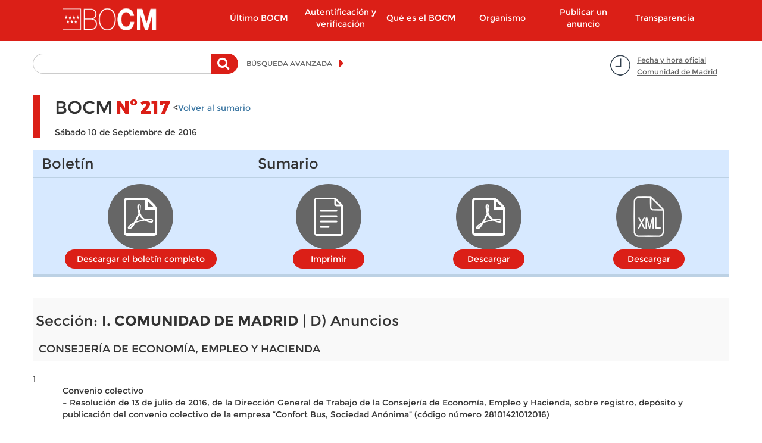

--- FILE ---
content_type: text/html; charset=utf-8
request_url: https://www.bocm.es/boletin-completo/BOCM-20160910/217
body_size: 51806
content:
  <!DOCTYPE html>
  <html lang="es" dir="ltr"     prefix="og: http://ogp.me/ns# content: http://purl.org/rss/1.0/modules/content/ dc: http://purl.org/dc/terms/ foaf: http://xmlns.com/foaf/0.1/ rdfs: http://www.w3.org/2000/01/rdf-schema# sioc: http://rdfs.org/sioc/ns# sioct: http://rdfs.org/sioc/types# skos: http://www.w3.org/2004/02/skos/core# xsd: http://www.w3.org/2001/XMLSchema#">

      <head>
        <meta http-equiv="X-UA-Compatible" content="IE=9" />
        <!-- HTML5 Shim and Respond.js IE8 support of HTML5 elements and media queries -->
        <!--[if lt IE 9]>
          <script src="https://oss.maxcdn.com/libs/html5shiv/3.7.0/html5shiv.js"></script>
          <script src="https://oss.maxcdn.com/libs/respond.js/1.4.2/respond.min.js"></script>
        <![endif]-->
        <!--<meta http-equiv="X-UA-Compatible" content="IE=edge">-->
        <link rel="profile" href="http://www.w3.org/1999/xhtml/vocab" />
        <meta charset="utf-8">
        <meta name="viewport" content="width=device-width, initial-scale=1.0">
        <!--[if IE]><![endif]-->
<meta http-equiv="Content-Type" content="text/html; charset=utf-8" />
<meta name="TituloGSA" content=""/><link rel="shortcut icon" href="https://www.bocm.es/boletin/favicon-16x16_0.svg" type="image/svg+xml" />
<meta name="robots" content="follow, noindex" />
<meta name="generator" content="Drupal (http://drupal.org)" />
<link rel="canonical" href="https://www.bocm.es/boletin-completo/BOCM-20160910/217" />
<link rel="shortlink" href="https://www.bocm.es/boletin-completo/BOCM-20160910/217" />
<meta property="og:site_name" content="Sede Oficial del Boletín de la Comunidad de Madrid" />
<meta property="og:type" content="article" />
<meta property="og:url" content="https://www.bocm.es/boletin-completo/BOCM-20160910/217" />
<meta property="og:title" content="2016-09-10-217_BOCM" />
          <title>
            2016-09-10-217_BOCM | Sede Oficial del Boletín de la Comunidad de Madrid          </title>
          <link type="text/css" rel="stylesheet" href="/boletin/advagg_css/css__jv5K7WpHA09SHoqRiFfYrsER3WoLM-i2yl6fNI99zwk__BC67fcPUCNEcHiXibT89_Y_H6f8SN7lD1Dl1H0lLIqw__PSBq-QyBxX14h2XyKhdWKNtt_iJ7CoA2MsouyKf8WVs.css" media="all" />
<link type="text/css" rel="stylesheet" href="/boletin/advagg_css/css__rjB5MC8JaaQEKZ2sR52aSKxmxekXeLYU1GP8zT9FhlU__QAzL9r5iBXwVFH5h8t38j8LphnQ6xKElS8Im3RZ4DIw__PSBq-QyBxX14h2XyKhdWKNtt_iJ7CoA2MsouyKf8WVs.css" media="all" />
            <!-- HTML5 element support for IE6-8 -->
            <!--[if lt IE 9]>
          <script src="//html5shiv.googlecode.com/svn/trunk/html5.js"></script>
        <![endif]-->
            <script src="/sites/all/libraries/modernizr/modernizr-custom.js?t68981"></script>
<script src="/boletin/advagg_js/js__6jXNzWqaGAGxRzYR67Gb8-P-1otXnhTgmpniIS0W_ek__Q7lSYgpjXbvsuMK3mJ1dt1Yl-WkU5aSQuvaBpAZ45bc__PSBq-QyBxX14h2XyKhdWKNtt_iJ7CoA2MsouyKf8WVs.js"></script>
<script src="/boletin/advagg_js/js__g2vbduEWl3Yzxf0MlQTJKaIrc1_s8P1u1A5hAaSqIJs__CQrRvz5wH0mSS5PRUh4ly53uyZyTT0qBKx456T77iQk__PSBq-QyBxX14h2XyKhdWKNtt_iJ7CoA2MsouyKf8WVs.js"></script>
<script src="/boletin/advagg_js/js__ufl50gPv2hleUCjFSS83jqSUHeNB5HWQyP2Sj3hPBpI__Wd-N82Xe5673YJBKUebmEff8vvv1brzjbWStVdhfEqQ__PSBq-QyBxX14h2XyKhdWKNtt_iJ7CoA2MsouyKf8WVs.js"></script>
<script src="/boletin/advagg_js/js__9vgRF69mmy2HYo1UHrY8zB6ODx2C3IT7zOz1C9gn-Lc__T8kmK8g5DA7qHPrLYSzGSFISeV6s0J8zr6HY-BZ0E2Q__PSBq-QyBxX14h2XyKhdWKNtt_iJ7CoA2MsouyKf8WVs.js"></script>
<script>
<!--//--><![CDATA[//><!--
var _paq = _paq || [];(function(){var u=(("https:" == document.location.protocol) ? "https://estadisticas.comunidad.madrid/" : "https://estadisticas.comunidad.madrid/");_paq.push(["setSiteId", "4"]);_paq.push(["setTrackerUrl", u+"matomo.php"]);_paq.push(["trackPageView"]);_paq.push(["setIgnoreClasses", ["no-tracking","colorbox"]]);_paq.push(["enableLinkTracking"]);var d=document,g=d.createElement("script"),s=d.getElementsByTagName("script")[0];g.type="text/javascript";g.defer=true;g.async=true;g.src=u+"matomo.js";s.parentNode.insertBefore(g,s);})();
//--><!]]>
</script>
<script src="/boletin/advagg_js/js__jhjb0EjJoDtqEqH0Y_PPT6Q0zqPffwQfMsdtwdtSdg4__5-gMOtiEdU-T73h5uhzWOrSlKSLSuPCa1P00jT31pL0__PSBq-QyBxX14h2XyKhdWKNtt_iJ7CoA2MsouyKf8WVs.js"></script>
<script>
<!--//--><![CDATA[//><!--
jQuery.extend(Drupal.settings,{"basePath":"\/","pathPrefix":"","setHasJsCookie":0,"ajaxPageState":{"theme":"drpl","theme_token":"cJ_-QCq2eqDukGIHYmdKjG1M5jhYeD7Dc5wkNn8hga8","css":{"modules\/system\/system.base.css":1,"sites\/all\/modules\/contrib\/calendar\/css\/calendar_multiday.css":1,"modules\/field\/theme\/field.css":1,"sites\/all\/modules\/contrib\/field_hidden\/field_hidden.css":1,"sites\/all\/modules\/contrib\/google_appliance\/theme\/google_appliance.css":1,"modules\/node\/node.css":1,"sites\/all\/modules\/contrib\/workflow\/workflow_admin_ui\/workflow_admin_ui.css":1,"sites\/all\/modules\/contrib\/views\/css\/views.css":1,"sites\/all\/modules\/contrib\/ckeditor\/css\/ckeditor.css":1,"sites\/all\/modules\/contrib\/colorbox\/styles\/default\/colorbox_style.css":1,"sites\/all\/modules\/contrib\/ctools\/css\/ctools.css":1,"sites\/all\/modules\/contrib\/panels\/css\/panels.css":1,"sites\/all\/modules\/contrib\/date\/date_api\/date.css":1,"sites\/all\/themes\/drpl\/css\/bootstrap.min.css":1,"sites\/all\/themes\/drpl\/css\/style.css":1,"sites\/all\/themes\/drpl\/css\/admin.css":1,"sites\/all\/themes\/drpl\/css\/dFront.css":1,"sites\/all\/themes\/drpl\/css\/responsive.css":1,"sites\/all\/themes\/drpl\/css\/legacy.css":1,"sites\/all\/themes\/drpl\/css\/hotfixes.css":1},"js":{"sites\/all\/themes\/bootstrap\/js\/bootstrap.js":1,"sites\/all\/libraries\/modernizr\/modernizr-custom.js":1,"sites\/all\/modules\/contrib\/jquery_update\/replace\/jquery\/2.2\/jquery.min.js":1,"misc\/jquery-extend-3.4.0.js":1,"misc\/jquery-html-prefilter-3.5.0-backport.js":1,"misc\/jquery.once.js":1,"misc\/drupal.js":1,"sites\/all\/modules\/contrib\/jquery_update\/js\/jquery_browser.js":1,"misc\/form-single-submit.js":1,"sites\/all\/modules\/custom\/custom_bocm\/js\/home_calendar.js":1,"sites\/all\/modules\/custom\/custom_bocm\/js\/advanced_search_clean_filters.js":1,"sites\/all\/modules\/custom\/custom_bocm\/js\/custom_bocm.js":1,"sites\/all\/modules\/contrib\/entityreference\/js\/entityreference.js":1,"public:\/\/languages\/es_8txj6drNp1RQ_jbp2ZhduAiE-h7ouPXlf36SvtcIlos.js":1,"sites\/all\/libraries\/colorbox\/jquery.colorbox-min.js":1,"sites\/all\/modules\/contrib\/colorbox\/js\/colorbox.js":1,"sites\/all\/modules\/contrib\/colorbox\/styles\/default\/colorbox_style.js":1,"sites\/all\/modules\/contrib\/colorbox\/js\/colorbox_load.js":1,"sites\/all\/modules\/contrib\/better_exposed_filters\/better_exposed_filters.js":1,"sites\/all\/modules\/custom\/features\/drpl_boletin\/drpl_boletin.js":1,"sites\/all\/modules\/contrib\/matomo\/matomo.js":1,"sites\/all\/modules\/contrib\/field_group\/field_group.js":1,"sites\/all\/themes\/drpl\/js\/bootstrap.min.js":1,"sites\/all\/themes\/drpl\/scripts\/drpl.js":1}},"colorbox":{"opacity":"0.85","current":"{current} de {total}","previous":"\u00ab Anterior","next":"Siguiente \u00bb","close":"Cerrar","maxWidth":"98%","maxHeight":"98%","fixed":true,"mobiledetect":true,"mobiledevicewidth":"480px","file_public_path":"\/boletin","specificPagesDefaultValue":"admin*\nimagebrowser*\nimg_assist*\nimce*\nnode\/add\/*\nnode\/*\/edit\nprint\/*\nprintpdf\/*\nsystem\/ajax\nsystem\/ajax\/*"},"better_exposed_filters":{"datepicker":false,"slider":false,"settings":[],"autosubmit":false,"views":{"secciones":{"displays":{"seccion_1":{"filters":[]},"seccion_2":{"filters":[]},"seccion_3":{"filters":[]},"seccion_4":{"filters":[]},"seccion_5":{"filters":[]}}}}},"urlIsAjaxTrusted":{"\/search-free":true},"drpl_boletin":{"borrador":false},"field_group":{"div":"full","hidden":"orden_viewmode"},"matomo":{"trackMailto":1,"trackColorbox":1},"bootstrap":{"anchorsFix":"0","anchorsSmoothScrolling":"0","formHasError":1,"popoverEnabled":1,"popoverOptions":{"animation":1,"html":0,"placement":"right","selector":"","trigger":"click","triggerAutoclose":1,"title":"","content":"","delay":0,"container":"body"},"tooltipEnabled":1,"tooltipOptions":{"animation":1,"html":0,"placement":"auto left","selector":"","trigger":"hover focus","delay":0,"container":"body"}}});
//--><!]]>
</script>
      </head>
      <body class="html not-front not-logged-in no-sidebars page-boletin-completo page-boletin-completo-bocm-20160910 page-boletin-completo-bocm-20160910- page-boletin-completo-bocm-20160910-217 i18n-es">
        <div id="skip-link">
          <a href="#main-content" class="element-invisible element-focusable">
            Pasar al contenido principal          </a>
        </div>
                  <a id="asubir"></a>

<header id="navbar" role="banner" class="navbar container navbar-default">
  <div class="container">
    <div class="navbar-header col-lg-2 col-md-3 col-xs-5 pull-left">
              <div class="logo-page">
          <a class="logo navbar-btn pull-left"
             href="/"
             title="Inicio">
            <h1><img class="logo" src="https://www.bocm.es/sites/all/themes/drpl/logo.png"
                     alt="Sede Oficial del Boletín de la Comunidad de Madrid"/></h1>
          </a>
        </div>
                    <div class="mobile-menu col-xs-2 hidden-md-up">
          <button type="button" class="navbar-toggle" data-toggle="collapse"
                  data-target=".navbar-collapse">
            <span class="sr-only">Toggle navigation</span>
            <span class="icon-bar"></span>
            <span class="icon-bar"></span>
            <span class="icon-bar"></span>
          </button>
        </div>
          </div>
          <div class="navigation-primary col-lg-push-1 col-md-9 col-xs-12">
        <div class="navbar-collapse collapse">
          <nav role="navigation">
                          <ul class="menu nav navbar-nav"><li class="first leaf col-md-2 col-xs-12"><a href="/ultimo-bocm" title="Último BOCM">Último BOCM</a></li>
<li class="leaf col-md-2 col-xs-12"><a href="/autentificacion-verificacion" title="">Autentificación y verificación</a></li>
<li class="expanded col-md-2 col-xs-12"><a href="/que-es-bocm">Qué es el BOCM</a></li>
<li class="expanded col-md-2 col-xs-12"><a href="/organismo-autonomo">Organismo</a></li>
<li class="collapsed col-md-2 col-xs-12"><a href="/publicar-anuncio">Publicar un anuncio</a></li>
<li class="last leaf col-md-2 col-xs-12"><a href="https://www.comunidad.madrid/transparencia" title="">Transparencia</a></li>
</ul>                                  </nav>
        </div>
      </div>
      </div>
</header>

<div class="main-container container">
  <header role="banner" id="page-header">
      </header>

  <div class="row">
    <section class="col-sm-12">
            <a id="main-content"></a>
                                                              <!--<h1 class="page-header"></h1>-->
              <div class="region region-content">
    <section id="block-block-7" class="block block-block date-time-container clearfix">
        <div id="7">
  	<p><a href="#" title="Fecha y hora oficial Comunidad de Madrid">Fecha y hora oficial<br />
Comunidad de Madrid</a></p>
	</div>
</section>
<section id="block-custom-bocm-free-search-basic-block" class="block block-custom-bocm free-search-basic-container clearfix">
        <div id="free_search_basic_block">
  	<form method="post" action="/search-free" id="views-exposed-form-search-blocks-newsletters-orders-free-search" accept-charset="UTF-8"><div><div class="views-exposed-form">
  <div class="views-exposed-widgets clearfix">
          <div id="edit-search-api-aggregation-1-wrapper" class="views-exposed-widget views-widget-filter-search_api_views_fulltext">
                  <label for="edit-search-api-aggregation-1">
            Texto a buscar          </label>
                                    <div class="description">
              Teclee la palabra o palabras a buscar en el texto del anuncio            </div>
                <div class="views-widget">
          <div class="form-item form-item-search-api-aggregation-1 form-type-textfield form-group"><input class="form-control form-text" type="text" id="edit-search-api-aggregation-1" name="search_api_aggregation_1" value="" size="30" maxlength="128" /></div>        </div>

      </div>
                    <div class="views-exposed-widget views-submit-button">
      <button type="submit" id="edit-submit-search-blocks-newsletters-orders-free-search" name="" value="Buscar" class="btn btn-primary form-submit">Buscar</button>
    </div>
      </div>
</div>
</div></form>	</div>
</section>
<section id="block-block-6" class="block block-block advanced-search-container clearfix">
        <div id="6">
  	<p><a href="/advanced-search" title="Búsqueda avanzada">BÚSQUEDA AVANZADA</a></p>
	</div>
</section>
<section id="block-system-main" class="block block-system clearfix">
        <div id="main">
  	<article id="node-509237" class="node node-bulletin full clearfix" about="/boletin/bocm-20160910-217" typeof="sioc:Item foaf:Document">
    <header>
        <span property="dc:title" content="2016-09-10-217_BOCM" class="rdf-meta element-hidden"></span>      </header>
  
            <div class="group-header-bulletin field-group-div"><div class="group-bocm field-group-div"><h2><span>BOCM</span></h2><div class="group-number-bocm field-group-div"><h3><span>Nº</span></h3><div class="field field-name-field-bocm-number field-type-number-decimal field-label-hidden">
    <div class="field-items">
          <div class="field-item even">217</div>
      </div>
</div>
        <div class="voler-sumario"><<a href="/boletin/bocm-20160910-217">Volver al sumario</a></div>
  </div></div><div class="field field-name-field-date field-type-date field-label-hidden">
    <div class="field-items">
          <div class="field-item even"><span class="date-display-single" property="dc:date" datatype="xsd:dateTime" content="2016-09-10T00:00:00+02:00">Sábado 10 de Septiembre de 2016</span></div>
      </div>
</div>
</div><div class="group-files field-group-div"><div class="group-bulletin field-group-div"><h3><span>Boletín</span></h3><div class="field field-name-field-pdf-file field-type-file field-label-hidden">
    <div class="field-items">
          <div class="field-item even"><span class="file"><img class="file-icon" alt="Icono PDF" title="application/pdf" src="/modules/file/icons/application-pdf.png" /> <a href="https://www.bocm.es/boletin/CM_Boletin_BOCM/2016/09/10/21700.PDF" type="application/pdf; length=683453">Descargar el boletín completo</a></span></div>
      </div>
</div>
</div><div class="group-summary field-group-div"><h3><span>Sumario</span></h3><div class="field field-name-field-content-name field-type-text field-label-hidden field-name-node-link">
    <div class="field-items">
          <div class="field-item even"><a href="/print/boletin-completo/BOCM-20160910/217" target="_blank">Imprimir</a></div>
      </div>
</div>
<div class="field field-name-field-summary-file field-type-file field-label-hidden">
    <div class="field-items">
          <div class="field-item even"><span class="file"><img class="file-icon" alt="Icono PDF" title="application/pdf" src="/modules/file/icons/application-pdf.png" /> <a href="https://www.bocm.es/boletin/CM_Boletin_BOCM/2016/09/10/BOCM-20160910.PDF" type="application/pdf; length=172541">Descargar</a></span></div>
      </div>
</div>
<div class="field field-name-bulletin-xml field-type-text field-label-hidden">
    <div class="field-items">
          <div class="field-item even"><div class="file"><img class="file-icon" alt="" title="application/xml" src="/modules/file/icons/application-octet-stream.png" /><a href="/boletin/CM_Boletin_BOCM/2016/09/10/BOCM-20160910217.xml">Descargar</a></div></div>
      </div>
</div>
</div></div>        <footer>
          </footer>
    </article>
	</div>
</section>
<section id="block-views-secciones-seccion-1" class="block block-views clearfix">
        <div id="secciones-seccion_1">
  	<div class="view view-secciones view-id-secciones view-display-id-seccion_1 view-dom-id-4ff85383831f885e3f6fce6288c8100d">
        
  
  
      <div class="view-content">
      <div class="view-grouping"><div class="view-grouping-header"><h3>Sección: <strong>I. COMUNIDAD DE MADRID</strong> | D) Anuncios</h3></div><div class="view-grouping-content">      <h4>
    CONSEJERÍA DE ECONOMÍA, EMPLEO Y HACIENDA      </h4>
    <div class="views-row views-row-1 views-row-odd views-row-first">
      
          <div class="field-content sub-organismo"></div>    
          <article id="node-509466" class="node node-orden orden_viewmode clearfix" about="/2016-09-10-217160820160013" typeof="sioc:Item foaf:Document">
    <header>
        <span property="dc:title" content="2016-09-10-217_16082016_0013" class="rdf-meta element-hidden"></span>      </header>
  
            <div class="group-orden-info field-group-div"><div class="field field-name-field-order-number field-type-number-decimal field-label-hidden">
    <div class="field-items">
          <div class="field-item even">1</div>
      </div>
</div>
</div><div class="field field-name-field-short-description field-type-text-long field-label-hidden">
    <div class="field-items">
          <div class="field-item even"><p>Convenio colectivo<br />– Resolución de 13 de julio de 2016, de la Dirección General de Trabajo de la Consejería de Economía, Empleo y Hacienda, sobre registro, depósito y publicación del convenio colectivo de la empresa “Confort Bus, Sociedad Anónima” (código número 28101421012016)</p>
</div>
      </div>
</div>
<div class="group-download-links field-group-div"><h3><span>Descargar</span></h3><div class="field field-name-field-pdf-file field-type-file field-label-hidden">
    <div class="field-items">
          <div class="field-item even"><span class="file"><img class="file-icon" alt="Icono PDF" title="application/pdf" src="/modules/file/icons/application-pdf.png" /> <a href="https://www.bocm.es/boletin/CM_Orden_BOCM/2016/09/10/BOCM-20160910-1.PDF" type="application/pdf; length=127365">pdf</a></span></div>
      </div>
</div>
<div class="field field-name-field-content-name field-type-text field-label-hidden">
    <div class="field-items">
          <div class="field-item even"><div class="field field-name-field-html-file field-type-file field-label-hidden"><div class="field-items"><div class="field-item even"><span class="file"><img class="file-icon" alt="" src="//modules/file/icons/application-octet-stream.png">
          <a rel="nofollow, noindex" target="_blank" href="/2016-09-10-217160820160013">HTML</a> </span></div></div></div></div>
      </div>
</div>
<div class="field field-name-field-epub-file field-type-file field-label-hidden">
    <div class="field-items">
          <div class="field-item even"><span class="file"><img class="file-icon" alt="Archivo" title="application/epub+zip" src="/modules/file/icons/application-octet-stream.png" /> <a href="https://www.bocm.es/boletin/CM_Orden_BOCM/2016/09/10/BOCM-20160910-1.epub" type="application/epub+zip; length=27673" rel="nofollow, noindex">epub</a></span></div>
      </div>
</div>
<div class="field field-name-orden-xml field-type-text field-label-hidden">
    <div class="field-items">
          <div class="field-item even"><div class="file"><img class="file-icon" alt="XML" title="application/xml" src="/modules/file/icons/application-octet-stream.png" /><a href="/boletin/CM_Orden_BOCM/2016/09/10/BOCM-20160910-1.xml">XML</a></div></div>
      </div>
</div>
<div class="field field-name-order-json field-type-text field-label-hidden">
    <div class="field-items">
          <div class="field-item even"><div class="file"><img class="file-icon" alt="Json" title="application/json" src="/modules/file/icons/application-octet-stream.png" /><a href="/boletin/CM_Orden_BOCM/2016/09/10/BOCM-20160910-1.json">Json</a></div></div>
      </div>
</div>
</div>        <footer>
          </footer>
    </article>
    </div>
  <div class="views-row views-row-2 views-row-even">
      
          <div class="field-content sub-organismo"></div>    
          <article id="node-509467" class="node node-orden orden_viewmode clearfix" about="/2016-09-10-217120820160003" typeof="sioc:Item foaf:Document">
    <header>
        <span property="dc:title" content="2016-09-10-217_12082016_0003" class="rdf-meta element-hidden"></span>      </header>
  
            <div class="group-orden-info field-group-div"><div class="field field-name-field-order-number field-type-number-decimal field-label-hidden">
    <div class="field-items">
          <div class="field-item even">2</div>
      </div>
</div>
</div><div class="field field-name-field-short-description field-type-text-long field-label-hidden">
    <div class="field-items">
          <div class="field-item even"><p>Convenio colectivo<br />– Resolución de 18 de julio de 2016, de la Dirección General de Trabajo de la Consejería de Economía, Empleo y Hacienda, sobre registro, depósito y publicación del convenio colectivo de la empresa Consejo General del Poder Judicial (personal laboral) (código número 28007342011992)</p>
</div>
      </div>
</div>
<div class="group-download-links field-group-div"><h3><span>Descargar</span></h3><div class="field field-name-field-pdf-file field-type-file field-label-hidden">
    <div class="field-items">
          <div class="field-item even"><span class="file"><img class="file-icon" alt="Icono PDF" title="application/pdf" src="/modules/file/icons/application-pdf.png" /> <a href="https://www.bocm.es/boletin/CM_Orden_BOCM/2016/09/10/BOCM-20160910-2.PDF" type="application/pdf; length=266185">pdf</a></span></div>
      </div>
</div>
<div class="field field-name-field-content-name field-type-text field-label-hidden">
    <div class="field-items">
          <div class="field-item even"><div class="field field-name-field-html-file field-type-file field-label-hidden"><div class="field-items"><div class="field-item even"><span class="file"><img class="file-icon" alt="" src="//modules/file/icons/application-octet-stream.png">
          <a rel="nofollow, noindex" target="_blank" href="/2016-09-10-217120820160003">HTML</a> </span></div></div></div></div>
      </div>
</div>
<div class="field field-name-field-epub-file field-type-file field-label-hidden">
    <div class="field-items">
          <div class="field-item even"><span class="file"><img class="file-icon" alt="Archivo" title="application/epub+zip" src="/modules/file/icons/application-octet-stream.png" /> <a href="https://www.bocm.es/boletin/CM_Orden_BOCM/2016/09/10/BOCM-20160910-2.epub" type="application/epub+zip; length=125131" rel="nofollow, noindex">epub</a></span></div>
      </div>
</div>
<div class="field field-name-orden-xml field-type-text field-label-hidden">
    <div class="field-items">
          <div class="field-item even"><div class="file"><img class="file-icon" alt="XML" title="application/xml" src="/modules/file/icons/application-octet-stream.png" /><a href="/boletin/CM_Orden_BOCM/2016/09/10/BOCM-20160910-2.xml">XML</a></div></div>
      </div>
</div>
<div class="field field-name-order-json field-type-text field-label-hidden">
    <div class="field-items">
          <div class="field-item even"><div class="file"><img class="file-icon" alt="Json" title="application/json" src="/modules/file/icons/application-octet-stream.png" /><a href="/boletin/CM_Orden_BOCM/2016/09/10/BOCM-20160910-2.json">Json</a></div></div>
      </div>
</div>
</div>        <footer>
          </footer>
    </article>
    </div>
  <div class="views-row views-row-3 views-row-odd views-row-last">
      
          <div class="field-content sub-organismo"></div>    
          <article id="node-509468" class="node node-orden orden_viewmode clearfix" about="/2016-09-10-217170820160005" typeof="sioc:Item foaf:Document">
    <header>
        <span property="dc:title" content="2016-09-10-217_17082016_0005" class="rdf-meta element-hidden"></span>      </header>
  
            <div class="group-orden-info field-group-div"><div class="field field-name-field-order-number field-type-number-decimal field-label-hidden">
    <div class="field-items">
          <div class="field-item even">3</div>
      </div>
</div>
</div><div class="field field-name-field-short-description field-type-text-long field-label-hidden">
    <div class="field-items">
          <div class="field-item even"><p>Convenio colectivo<br />– Resolución de 18 de julio de 2016, de la Dirección General de Trabajo de la Consejería de Economía, Empleo y Hacienda, sobre registro, depósito y publicación del convenio colectivo de la empresa “Spanish Intoplane Services, Sociedad Limitada Unipersonal” (SIS) (código número 28014432012008)</p>
</div>
      </div>
</div>
<div class="group-download-links field-group-div"><h3><span>Descargar</span></h3><div class="field field-name-field-pdf-file field-type-file field-label-hidden">
    <div class="field-items">
          <div class="field-item even"><span class="file"><img class="file-icon" alt="Icono PDF" title="application/pdf" src="/modules/file/icons/application-pdf.png" /> <a href="https://www.bocm.es/boletin/CM_Orden_BOCM/2016/09/10/BOCM-20160910-3.PDF" type="application/pdf; length=255718">pdf</a></span></div>
      </div>
</div>
<div class="field field-name-field-content-name field-type-text field-label-hidden">
    <div class="field-items">
          <div class="field-item even"><div class="field field-name-field-html-file field-type-file field-label-hidden"><div class="field-items"><div class="field-item even"><span class="file"><img class="file-icon" alt="" src="//modules/file/icons/application-octet-stream.png">
          <a rel="nofollow, noindex" target="_blank" href="/2016-09-10-217170820160005">HTML</a> </span></div></div></div></div>
      </div>
</div>
<div class="field field-name-field-epub-file field-type-file field-label-hidden">
    <div class="field-items">
          <div class="field-item even"><span class="file"><img class="file-icon" alt="Archivo" title="application/epub+zip" src="/modules/file/icons/application-octet-stream.png" /> <a href="https://www.bocm.es/boletin/CM_Orden_BOCM/2016/09/10/BOCM-20160910-3.epub" type="application/epub+zip; length=81668" rel="nofollow, noindex">epub</a></span></div>
      </div>
</div>
<div class="field field-name-orden-xml field-type-text field-label-hidden">
    <div class="field-items">
          <div class="field-item even"><div class="file"><img class="file-icon" alt="XML" title="application/xml" src="/modules/file/icons/application-octet-stream.png" /><a href="/boletin/CM_Orden_BOCM/2016/09/10/BOCM-20160910-3.xml">XML</a></div></div>
      </div>
</div>
<div class="field field-name-order-json field-type-text field-label-hidden">
    <div class="field-items">
          <div class="field-item even"><div class="file"><img class="file-icon" alt="Json" title="application/json" src="/modules/file/icons/application-octet-stream.png" /><a href="/boletin/CM_Orden_BOCM/2016/09/10/BOCM-20160910-3.json">Json</a></div></div>
      </div>
</div>
</div>        <footer>
          </footer>
    </article>
    </div>
</div></div>    </div>
  
  
  
  
  
  
</div>	</div>
</section>
<section id="block-views-secciones-seccion-4" class="block block-views clearfix">
        <div id="secciones-seccion_4">
  	<div class="view view-secciones view-id-secciones view-display-id-seccion_4 view-dom-id-5127d72b1aa4673af8a6cd2b5afbc18f">
        
  
  
      <div class="view-content">
          <h3>Sección: <strong>IV. ADMINISTRACIÓN DE JUSTICIA</strong> | Juzgados de Instrucción:</h3>    <div class="views-row views-row-1 views-row-odd views-row-first">
      
          <article id="node-509474" class="node node-orden orden_viewmode clearfix" about="/2016-09-10-217020920160003" typeof="sioc:Item foaf:Document">
    <header>
        <span property="dc:title" content="2016-09-10-217_02092016_0003" class="rdf-meta element-hidden"></span>      </header>
  
            <div class="group-orden-info field-group-div"><div class="field field-name-field-order-number field-type-number-decimal field-label-hidden">
    <div class="field-items">
          <div class="field-item even">4</div>
      </div>
</div>
</div><div class="field field-name-field-short-description field-type-text-long field-label-hidden">
    <div class="field-items">
          <div class="field-item even"><p>•	Madrid número 45. Procedimiento 20 de 2016</p>
</div>
      </div>
</div>
<div class="group-download-links field-group-div"><h3><span>Descargar</span></h3><div class="field field-name-field-pdf-file field-type-file field-label-hidden">
    <div class="field-items">
          <div class="field-item even"><span class="file"><img class="file-icon" alt="Icono PDF" title="application/pdf" src="/modules/file/icons/application-pdf.png" /> <a href="https://www.bocm.es/boletin/CM_Orden_BOCM/2016/09/10/BOCM-20160910-4.PDF" type="application/pdf; length=75911">pdf</a></span></div>
      </div>
</div>
<div class="field field-name-field-content-name field-type-text field-label-hidden">
    <div class="field-items">
          <div class="field-item even"><div class="field field-name-field-html-file field-type-file field-label-hidden"><div class="field-items"><div class="field-item even"><span class="file"><img class="file-icon" alt="" src="//modules/file/icons/application-octet-stream.png">
          <a rel="nofollow, noindex" target="_blank" href="/2016-09-10-217020920160003">HTML</a> </span></div></div></div></div>
      </div>
</div>
<div class="field field-name-field-epub-file field-type-file field-label-hidden">
    <div class="field-items">
          <div class="field-item even"><span class="file"><img class="file-icon" alt="Archivo" title="application/epub+zip" src="/modules/file/icons/application-octet-stream.png" /> <a href="https://www.bocm.es/boletin/CM_Orden_BOCM/2016/09/10/BOCM-20160910-4.epub" type="application/epub+zip; length=5747" rel="nofollow, noindex">epub</a></span></div>
      </div>
</div>
<div class="field field-name-orden-xml field-type-text field-label-hidden">
    <div class="field-items">
          <div class="field-item even"><div class="file"><img class="file-icon" alt="XML" title="application/xml" src="/modules/file/icons/application-octet-stream.png" /><a href="/boletin/CM_Orden_BOCM/2016/09/10/BOCM-20160910-4.xml">XML</a></div></div>
      </div>
</div>
<div class="field field-name-order-json field-type-text field-label-hidden">
    <div class="field-items">
          <div class="field-item even"><div class="file"><img class="file-icon" alt="Json" title="application/json" src="/modules/file/icons/application-octet-stream.png" /><a href="/boletin/CM_Orden_BOCM/2016/09/10/BOCM-20160910-4.json">Json</a></div></div>
      </div>
</div>
</div>        <footer>
          </footer>
    </article>
    </div>
  <div class="views-row views-row-2 views-row-even">
      
          <article id="node-509473" class="node node-orden orden_viewmode clearfix" about="/2016-09-10-217020920160004" typeof="sioc:Item foaf:Document">
    <header>
        <span property="dc:title" content="2016-09-10-217_02092016_0004" class="rdf-meta element-hidden"></span>      </header>
  
            <div class="group-orden-info field-group-div"><div class="field field-name-field-order-number field-type-number-decimal field-label-hidden">
    <div class="field-items">
          <div class="field-item even">5</div>
      </div>
</div>
</div><div class="field field-name-field-short-description field-type-text-long field-label-hidden">
    <div class="field-items">
          <div class="field-item even"><p>•	Madrid número 45. Juicio de faltas 182 de 2015</p>
</div>
      </div>
</div>
<div class="group-download-links field-group-div"><h3><span>Descargar</span></h3><div class="field field-name-field-pdf-file field-type-file field-label-hidden">
    <div class="field-items">
          <div class="field-item even"><span class="file"><img class="file-icon" alt="Icono PDF" title="application/pdf" src="/modules/file/icons/application-pdf.png" /> <a href="https://www.bocm.es/boletin/CM_Orden_BOCM/2016/09/10/BOCM-20160910-5.PDF" type="application/pdf; length=74412">pdf</a></span></div>
      </div>
</div>
<div class="field field-name-field-content-name field-type-text field-label-hidden">
    <div class="field-items">
          <div class="field-item even"><div class="field field-name-field-html-file field-type-file field-label-hidden"><div class="field-items"><div class="field-item even"><span class="file"><img class="file-icon" alt="" src="//modules/file/icons/application-octet-stream.png">
          <a rel="nofollow, noindex" target="_blank" href="/2016-09-10-217020920160004">HTML</a> </span></div></div></div></div>
      </div>
</div>
<div class="field field-name-field-epub-file field-type-file field-label-hidden">
    <div class="field-items">
          <div class="field-item even"><span class="file"><img class="file-icon" alt="Archivo" title="application/epub+zip" src="/modules/file/icons/application-octet-stream.png" /> <a href="https://www.bocm.es/boletin/CM_Orden_BOCM/2016/09/10/BOCM-20160910-5.epub" type="application/epub+zip; length=5758" rel="nofollow, noindex">epub</a></span></div>
      </div>
</div>
<div class="field field-name-orden-xml field-type-text field-label-hidden">
    <div class="field-items">
          <div class="field-item even"><div class="file"><img class="file-icon" alt="XML" title="application/xml" src="/modules/file/icons/application-octet-stream.png" /><a href="/boletin/CM_Orden_BOCM/2016/09/10/BOCM-20160910-5.xml">XML</a></div></div>
      </div>
</div>
<div class="field field-name-order-json field-type-text field-label-hidden">
    <div class="field-items">
          <div class="field-item even"><div class="file"><img class="file-icon" alt="Json" title="application/json" src="/modules/file/icons/application-octet-stream.png" /><a href="/boletin/CM_Orden_BOCM/2016/09/10/BOCM-20160910-5.json">Json</a></div></div>
      </div>
</div>
</div>        <footer>
          </footer>
    </article>
    </div>
  <div class="views-row views-row-3 views-row-odd">
      
          <article id="node-509472" class="node node-orden orden_viewmode clearfix" about="/2016-09-10-217020920160005" typeof="sioc:Item foaf:Document">
    <header>
        <span property="dc:title" content="2016-09-10-217_02092016_0005" class="rdf-meta element-hidden"></span>      </header>
  
            <div class="group-orden-info field-group-div"><div class="field field-name-field-order-number field-type-number-decimal field-label-hidden">
    <div class="field-items">
          <div class="field-item even">6</div>
      </div>
</div>
</div><div class="field field-name-field-short-description field-type-text-long field-label-hidden">
    <div class="field-items">
          <div class="field-item even"><p>•	Madrid número 45. Procedimiento 1.239 de 2016</p>
</div>
      </div>
</div>
<div class="group-download-links field-group-div"><h3><span>Descargar</span></h3><div class="field field-name-field-pdf-file field-type-file field-label-hidden">
    <div class="field-items">
          <div class="field-item even"><span class="file"><img class="file-icon" alt="Icono PDF" title="application/pdf" src="/modules/file/icons/application-pdf.png" /> <a href="https://www.bocm.es/boletin/CM_Orden_BOCM/2016/09/10/BOCM-20160910-6.PDF" type="application/pdf; length=76287">pdf</a></span></div>
      </div>
</div>
<div class="field field-name-field-content-name field-type-text field-label-hidden">
    <div class="field-items">
          <div class="field-item even"><div class="field field-name-field-html-file field-type-file field-label-hidden"><div class="field-items"><div class="field-item even"><span class="file"><img class="file-icon" alt="" src="//modules/file/icons/application-octet-stream.png">
          <a rel="nofollow, noindex" target="_blank" href="/2016-09-10-217020920160005">HTML</a> </span></div></div></div></div>
      </div>
</div>
<div class="field field-name-field-epub-file field-type-file field-label-hidden">
    <div class="field-items">
          <div class="field-item even"><span class="file"><img class="file-icon" alt="Archivo" title="application/epub+zip" src="/modules/file/icons/application-octet-stream.png" /> <a href="https://www.bocm.es/boletin/CM_Orden_BOCM/2016/09/10/BOCM-20160910-6.epub" type="application/epub+zip; length=5748" rel="nofollow, noindex">epub</a></span></div>
      </div>
</div>
<div class="field field-name-orden-xml field-type-text field-label-hidden">
    <div class="field-items">
          <div class="field-item even"><div class="file"><img class="file-icon" alt="XML" title="application/xml" src="/modules/file/icons/application-octet-stream.png" /><a href="/boletin/CM_Orden_BOCM/2016/09/10/BOCM-20160910-6.xml">XML</a></div></div>
      </div>
</div>
<div class="field field-name-order-json field-type-text field-label-hidden">
    <div class="field-items">
          <div class="field-item even"><div class="file"><img class="file-icon" alt="Json" title="application/json" src="/modules/file/icons/application-octet-stream.png" /><a href="/boletin/CM_Orden_BOCM/2016/09/10/BOCM-20160910-6.json">Json</a></div></div>
      </div>
</div>
</div>        <footer>
          </footer>
    </article>
    </div>
  <div class="views-row views-row-4 views-row-even views-row-last">
      
          <article id="node-509475" class="node node-orden orden_viewmode clearfix" about="/2016-09-10-217020920160006" typeof="sioc:Item foaf:Document">
    <header>
        <span property="dc:title" content="2016-09-10-217_02092016_0006" class="rdf-meta element-hidden"></span>      </header>
  
            <div class="group-orden-info field-group-div"><div class="field field-name-field-order-number field-type-number-decimal field-label-hidden">
    <div class="field-items">
          <div class="field-item even">7</div>
      </div>
</div>
</div><div class="field field-name-field-short-description field-type-text-long field-label-hidden">
    <div class="field-items">
          <div class="field-item even"><p>•	Madrid número 45. Procedimiento 1.229 de 2016</p>
</div>
      </div>
</div>
<div class="group-download-links field-group-div"><h3><span>Descargar</span></h3><div class="field field-name-field-pdf-file field-type-file field-label-hidden">
    <div class="field-items">
          <div class="field-item even"><span class="file"><img class="file-icon" alt="Icono PDF" title="application/pdf" src="/modules/file/icons/application-pdf.png" /> <a href="https://www.bocm.es/boletin/CM_Orden_BOCM/2016/09/10/BOCM-20160910-7.PDF" type="application/pdf; length=79036">pdf</a></span></div>
      </div>
</div>
<div class="field field-name-field-content-name field-type-text field-label-hidden">
    <div class="field-items">
          <div class="field-item even"><div class="field field-name-field-html-file field-type-file field-label-hidden"><div class="field-items"><div class="field-item even"><span class="file"><img class="file-icon" alt="" src="//modules/file/icons/application-octet-stream.png">
          <a rel="nofollow, noindex" target="_blank" href="/2016-09-10-217020920160006">HTML</a> </span></div></div></div></div>
      </div>
</div>
<div class="field field-name-field-epub-file field-type-file field-label-hidden">
    <div class="field-items">
          <div class="field-item even"><span class="file"><img class="file-icon" alt="Archivo" title="application/epub+zip" src="/modules/file/icons/application-octet-stream.png" /> <a href="https://www.bocm.es/boletin/CM_Orden_BOCM/2016/09/10/BOCM-20160910-7.epub" type="application/epub+zip; length=5973" rel="nofollow, noindex">epub</a></span></div>
      </div>
</div>
<div class="field field-name-orden-xml field-type-text field-label-hidden">
    <div class="field-items">
          <div class="field-item even"><div class="file"><img class="file-icon" alt="XML" title="application/xml" src="/modules/file/icons/application-octet-stream.png" /><a href="/boletin/CM_Orden_BOCM/2016/09/10/BOCM-20160910-7.xml">XML</a></div></div>
      </div>
</div>
<div class="field field-name-order-json field-type-text field-label-hidden">
    <div class="field-items">
          <div class="field-item even"><div class="file"><img class="file-icon" alt="Json" title="application/json" src="/modules/file/icons/application-octet-stream.png" /><a href="/boletin/CM_Orden_BOCM/2016/09/10/BOCM-20160910-7.json">Json</a></div></div>
      </div>
</div>
</div>        <footer>
          </footer>
    </article>
    </div>
    <h3>Sección: <strong>IV. ADMINISTRACIÓN DE JUSTICIA</strong> | Juzgados de lo Social:</h3>    <div class="views-row views-row-1 views-row-odd views-row-first">
      
          <article id="node-509469" class="node node-orden orden_viewmode clearfix" about="/2016-09-10-217020920160007" typeof="sioc:Item foaf:Document">
    <header>
        <span property="dc:title" content="2016-09-10-217_02092016_0007" class="rdf-meta element-hidden"></span>      </header>
  
            <div class="group-orden-info field-group-div"><div class="field field-name-field-order-number field-type-number-decimal field-label-hidden">
    <div class="field-items">
          <div class="field-item even">8</div>
      </div>
</div>
</div><div class="field field-name-field-short-description field-type-text-long field-label-hidden">
    <div class="field-items">
          <div class="field-item even"><p>•	Madrid número 11. Juicio 346 de 2016</p>
</div>
      </div>
</div>
<div class="group-download-links field-group-div"><h3><span>Descargar</span></h3><div class="field field-name-field-pdf-file field-type-file field-label-hidden">
    <div class="field-items">
          <div class="field-item even"><span class="file"><img class="file-icon" alt="Icono PDF" title="application/pdf" src="/modules/file/icons/application-pdf.png" /> <a href="https://www.bocm.es/boletin/CM_Orden_BOCM/2016/09/10/BOCM-20160910-8.PDF" type="application/pdf; length=77912">pdf</a></span></div>
      </div>
</div>
<div class="field field-name-field-content-name field-type-text field-label-hidden">
    <div class="field-items">
          <div class="field-item even"><div class="field field-name-field-html-file field-type-file field-label-hidden"><div class="field-items"><div class="field-item even"><span class="file"><img class="file-icon" alt="" src="//modules/file/icons/application-octet-stream.png">
          <a rel="nofollow, noindex" target="_blank" href="/2016-09-10-217020920160007">HTML</a> </span></div></div></div></div>
      </div>
</div>
<div class="field field-name-field-epub-file field-type-file field-label-hidden">
    <div class="field-items">
          <div class="field-item even"><span class="file"><img class="file-icon" alt="Archivo" title="application/epub+zip" src="/modules/file/icons/application-octet-stream.png" /> <a href="https://www.bocm.es/boletin/CM_Orden_BOCM/2016/09/10/BOCM-20160910-8.epub" type="application/epub+zip; length=6326" rel="nofollow, noindex">epub</a></span></div>
      </div>
</div>
<div class="field field-name-orden-xml field-type-text field-label-hidden">
    <div class="field-items">
          <div class="field-item even"><div class="file"><img class="file-icon" alt="XML" title="application/xml" src="/modules/file/icons/application-octet-stream.png" /><a href="/boletin/CM_Orden_BOCM/2016/09/10/BOCM-20160910-8.xml">XML</a></div></div>
      </div>
</div>
<div class="field field-name-order-json field-type-text field-label-hidden">
    <div class="field-items">
          <div class="field-item even"><div class="file"><img class="file-icon" alt="Json" title="application/json" src="/modules/file/icons/application-octet-stream.png" /><a href="/boletin/CM_Orden_BOCM/2016/09/10/BOCM-20160910-8.json">Json</a></div></div>
      </div>
</div>
</div>        <footer>
          </footer>
    </article>
    </div>
  <div class="views-row views-row-2 views-row-even">
      
          <article id="node-509470" class="node node-orden orden_viewmode clearfix" about="/2016-09-10-217020920160008" typeof="sioc:Item foaf:Document">
    <header>
        <span property="dc:title" content="2016-09-10-217_02092016_0008" class="rdf-meta element-hidden"></span>      </header>
  
            <div class="group-orden-info field-group-div"><div class="field field-name-field-order-number field-type-number-decimal field-label-hidden">
    <div class="field-items">
          <div class="field-item even">9</div>
      </div>
</div>
</div><div class="field field-name-field-short-description field-type-text-long field-label-hidden">
    <div class="field-items">
          <div class="field-item even"><p>•	Madrid número 23. Procedimiento 300 de 2015</p>
</div>
      </div>
</div>
<div class="group-download-links field-group-div"><h3><span>Descargar</span></h3><div class="field field-name-field-pdf-file field-type-file field-label-hidden">
    <div class="field-items">
          <div class="field-item even"><span class="file"><img class="file-icon" alt="Icono PDF" title="application/pdf" src="/modules/file/icons/application-pdf.png" /> <a href="https://www.bocm.es/boletin/CM_Orden_BOCM/2016/09/10/BOCM-20160910-9.PDF" type="application/pdf; length=73930">pdf</a></span></div>
      </div>
</div>
<div class="field field-name-field-content-name field-type-text field-label-hidden">
    <div class="field-items">
          <div class="field-item even"><div class="field field-name-field-html-file field-type-file field-label-hidden"><div class="field-items"><div class="field-item even"><span class="file"><img class="file-icon" alt="" src="//modules/file/icons/application-octet-stream.png">
          <a rel="nofollow, noindex" target="_blank" href="/2016-09-10-217020920160008">HTML</a> </span></div></div></div></div>
      </div>
</div>
<div class="field field-name-field-epub-file field-type-file field-label-hidden">
    <div class="field-items">
          <div class="field-item even"><span class="file"><img class="file-icon" alt="Archivo" title="application/epub+zip" src="/modules/file/icons/application-octet-stream.png" /> <a href="https://www.bocm.es/boletin/CM_Orden_BOCM/2016/09/10/BOCM-20160910-9.epub" type="application/epub+zip; length=5854" rel="nofollow, noindex">epub</a></span></div>
      </div>
</div>
<div class="field field-name-orden-xml field-type-text field-label-hidden">
    <div class="field-items">
          <div class="field-item even"><div class="file"><img class="file-icon" alt="XML" title="application/xml" src="/modules/file/icons/application-octet-stream.png" /><a href="/boletin/CM_Orden_BOCM/2016/09/10/BOCM-20160910-9.xml">XML</a></div></div>
      </div>
</div>
<div class="field field-name-order-json field-type-text field-label-hidden">
    <div class="field-items">
          <div class="field-item even"><div class="file"><img class="file-icon" alt="Json" title="application/json" src="/modules/file/icons/application-octet-stream.png" /><a href="/boletin/CM_Orden_BOCM/2016/09/10/BOCM-20160910-9.json">Json</a></div></div>
      </div>
</div>
</div>        <footer>
          </footer>
    </article>
    </div>
  <div class="views-row views-row-3 views-row-odd views-row-last">
      
          <article id="node-509471" class="node node-orden orden_viewmode clearfix" about="/2016-09-10-217020920160009" typeof="sioc:Item foaf:Document">
    <header>
        <span property="dc:title" content="2016-09-10-217_02092016_0009" class="rdf-meta element-hidden"></span>      </header>
  
            <div class="group-orden-info field-group-div"><div class="field field-name-field-order-number field-type-number-decimal field-label-hidden">
    <div class="field-items">
          <div class="field-item even">10</div>
      </div>
</div>
</div><div class="field field-name-field-short-description field-type-text-long field-label-hidden">
    <div class="field-items">
          <div class="field-item even"><p>•	Alicante número 5. Despido 284 de 2016</p>
</div>
      </div>
</div>
<div class="group-download-links field-group-div"><h3><span>Descargar</span></h3><div class="field field-name-field-pdf-file field-type-file field-label-hidden">
    <div class="field-items">
          <div class="field-item even"><span class="file"><img class="file-icon" alt="Icono PDF" title="application/pdf" src="/modules/file/icons/application-pdf.png" /> <a href="https://www.bocm.es/boletin/CM_Orden_BOCM/2016/09/10/BOCM-20160910-10.PDF" type="application/pdf; length=73641">pdf</a></span></div>
      </div>
</div>
<div class="field field-name-field-content-name field-type-text field-label-hidden">
    <div class="field-items">
          <div class="field-item even"><div class="field field-name-field-html-file field-type-file field-label-hidden"><div class="field-items"><div class="field-item even"><span class="file"><img class="file-icon" alt="" src="//modules/file/icons/application-octet-stream.png">
          <a rel="nofollow, noindex" target="_blank" href="/2016-09-10-217020920160009">HTML</a> </span></div></div></div></div>
      </div>
</div>
<div class="field field-name-field-epub-file field-type-file field-label-hidden">
    <div class="field-items">
          <div class="field-item even"><span class="file"><img class="file-icon" alt="Archivo" title="application/epub+zip" src="/modules/file/icons/application-octet-stream.png" /> <a href="https://www.bocm.es/boletin/CM_Orden_BOCM/2016/09/10/BOCM-20160910-10.epub" type="application/epub+zip; length=5704" rel="nofollow, noindex">epub</a></span></div>
      </div>
</div>
<div class="field field-name-orden-xml field-type-text field-label-hidden">
    <div class="field-items">
          <div class="field-item even"><div class="file"><img class="file-icon" alt="XML" title="application/xml" src="/modules/file/icons/application-octet-stream.png" /><a href="/boletin/CM_Orden_BOCM/2016/09/10/BOCM-20160910-10.xml">XML</a></div></div>
      </div>
</div>
<div class="field field-name-order-json field-type-text field-label-hidden">
    <div class="field-items">
          <div class="field-item even"><div class="file"><img class="file-icon" alt="Json" title="application/json" src="/modules/file/icons/application-octet-stream.png" /><a href="/boletin/CM_Orden_BOCM/2016/09/10/BOCM-20160910-10.json">Json</a></div></div>
      </div>
</div>
</div>        <footer>
          </footer>
    </article>
    </div>
    </div>
  
  
  
  
  
  
</div>	</div>
</section>
  </div>
    </section>
  </div>
</div>

<footer class="footer container">
  <h1>Comunidad de Madrid</h1>
  <div class="col-md-12 col-xs-12 subfooter"><section id="block-menu-menu-footer" class="block block-menu clearfix">
        <div id="menu-footer">
  	<ul class="menu nav"><li class="first leaf"><a href="https://gestiona.comunidad.madrid/suqe_inter/run/j/QuejaAlta.icm" title="">Opine</a></li>
<li class="leaf"><a href="/aviso-legal" title="">Aviso legal</a></li>
<li class="leaf"><a href="/privacidad" title="">Privacidad</a></li>
<li class="leaf"><a href="/contacto" title="">Contacto</a></li>
<li class="leaf"><a href="/declaracion-de-accesibilidad" title="">Accesibilidad</a></li>
<li class="leaf"><a href="/mapa-web" title="">Mapa Web</a></li>
<li class="last leaf"><a href="/rss" title="Sindicación de contenidos">RSS</a></li>
</ul>	</div>
</section>
</div></footer>
            <script src="/boletin/advagg_js/js__i11V-7AETPhfL9YzRpXBpECwVkYyQ_ahu2eHxES_mK0__5QgeIRA_WBVnNLGqSYTLsG7-VMrJ0fJfNvJZP0ory7k__PSBq-QyBxX14h2XyKhdWKNtt_iJ7CoA2MsouyKf8WVs.js"></script>
              </body>

              </html>

--- FILE ---
content_type: text/css
request_url: https://www.bocm.es/boletin/advagg_css/css__rjB5MC8JaaQEKZ2sR52aSKxmxekXeLYU1GP8zT9FhlU__QAzL9r5iBXwVFH5h8t38j8LphnQ6xKElS8Im3RZ4DIw__PSBq-QyBxX14h2XyKhdWKNtt_iJ7CoA2MsouyKf8WVs.css
body_size: 38162
content:
html{font-family:sans-serif;-ms-text-size-adjust:100%;-webkit-text-size-adjust:100%}body{margin:0}article,aside,details,figcaption,figure,footer,header,hgroup,main,menu,nav,section,summary{display:block}audio,canvas,progress,video{display:inline-block;vertical-align:baseline}audio:not([controls]){display:none;height:0}[hidden],template{display:none}a{background-color:transparent}a:active,a:hover{outline:0}abbr[title]{border-bottom:none;text-decoration:underline;-webkit-text-decoration:underline dotted;-moz-text-decoration:underline dotted;text-decoration:underline dotted}b,strong{font-weight:700}dfn{font-style:italic}h1{font-size:2em;margin:.67em 0}mark{background:#ff0;color:#000}small{font-size:80%}sub,sup{font-size:75%;line-height:0;position:relative;vertical-align:baseline}sup{top:-.5em}sub{bottom:-.25em}img{border:0}svg:not(:root){overflow:hidden}figure{margin:1em 40px}hr{-webkit-box-sizing:content-box;-moz-box-sizing:content-box;box-sizing:content-box;height:0}pre{overflow:auto}code,kbd,pre,samp{font-family:monospace,monospace;font-size:1em}button,input,optgroup,select,textarea{color:inherit;font:inherit;margin:0}button{overflow:visible}button,select{text-transform:none}button,html input[type=button],input[type=reset],input[type=submit]{-webkit-appearance:button;cursor:pointer}button[disabled],html input[disabled]{cursor:default}button::-moz-focus-inner,input::-moz-focus-inner{border:0;padding:0}input{line-height:normal}input[type=checkbox],input[type=radio]{-webkit-box-sizing:border-box;-moz-box-sizing:border-box;box-sizing:border-box;padding:0}input[type=number]::-webkit-inner-spin-button,input[type=number]::-webkit-outer-spin-button{height:auto}input[type=search]{-webkit-appearance:textfield;-webkit-box-sizing:content-box;-moz-box-sizing:content-box;box-sizing:content-box}input[type=search]::-webkit-search-cancel-button,input[type=search]::-webkit-search-decoration{-webkit-appearance:none}fieldset{border:1px solid silver;margin:0 2px;padding:.35em .625em .75em}legend{border:0;padding:0}textarea{overflow:auto}optgroup{font-weight:700}table{border-collapse:collapse;border-spacing:0}td,th{padding:0}@media print{*,:after,:before{color:#000 !important;text-shadow:none !important;background:0 0 !important;-webkit-box-shadow:none !important;box-shadow:none !important}a,a:visited{text-decoration:underline}a[href]:after{content:" (" attr(href) ")"}abbr[title]:after{content:" (" attr(title) ")"}a[href^="#"]:after,a[href^="javascript:"]:after{content:""}blockquote,pre{border:1px solid #999;page-break-inside:avoid}thead{display:table-header-group}img,tr{page-break-inside:avoid}img{max-width:100% !important}h2,h3,p{orphans:3;widows:3}h2,h3{page-break-after:avoid}.navbar{display:none}.btn>.caret,.dropup>.btn>.caret{border-top-color:#000 !important}.label{border:1px solid #000}.table{border-collapse:collapse !important}.table td,.table th{background-color:#fff !important}.table-bordered td,.table-bordered th{border:1px solid #ddd !important}}@font-face{font-family:"Glyphicons Halflings";src:url(/sites/all/themes/drpl/fonts/glyphicons-halflings-regular.eot);src:url(/sites/all/themes/drpl/fonts/glyphicons-halflings-regular.eot?#iefix) format("embedded-opentype"),url(/sites/all/themes/drpl/fonts/glyphicons-halflings-regular.woff2) format("woff2"),url(/sites/all/themes/drpl/fonts/glyphicons-halflings-regular.woff) format("woff"),url(/sites/all/themes/drpl/fonts/glyphicons-halflings-regular.ttf) format("truetype"),url(/sites/all/themes/drpl/fonts/glyphicons-halflings-regular.svg#glyphicons_halflingsregular) format("svg")}.glyphicon{position:relative;top:1px;display:inline-block;font-family:"Glyphicons Halflings";font-style:normal;font-weight:400;line-height:1;-webkit-font-smoothing:antialiased;-moz-osx-font-smoothing:grayscale}
.glyphicon-asterisk:before{content:"\002a"}.glyphicon-plus:before{content:"\002b"}.glyphicon-eur:before,.glyphicon-euro:before{content:"\20ac"}.glyphicon-minus:before{content:"\2212"}.glyphicon-cloud:before{content:"\2601"}.glyphicon-envelope:before{content:"\2709"}.glyphicon-pencil:before{content:"\270f"}.glyphicon-glass:before{content:"\e001"}.glyphicon-music:before{content:"\e002"}.glyphicon-search:before{content:"\e003"}.glyphicon-heart:before{content:"\e005"}.glyphicon-star:before{content:"\e006"}.glyphicon-star-empty:before{content:"\e007"}.glyphicon-user:before{content:"\e008"}.glyphicon-film:before{content:"\e009"}.glyphicon-th-large:before{content:"\e010"}.glyphicon-th:before{content:"\e011"}.glyphicon-th-list:before{content:"\e012"}.glyphicon-ok:before{content:"\e013"}.glyphicon-remove:before{content:"\e014"}.glyphicon-zoom-in:before{content:"\e015"}.glyphicon-zoom-out:before{content:"\e016"}.glyphicon-off:before{content:"\e017"}.glyphicon-signal:before{content:"\e018"}.glyphicon-cog:before{content:"\e019"}.glyphicon-trash:before{content:"\e020"}.glyphicon-home:before{content:"\e021"}.glyphicon-file:before{content:"\e022"}.glyphicon-time:before{content:"\e023"}.glyphicon-road:before{content:"\e024"}.glyphicon-download-alt:before{content:"\e025"}.glyphicon-download:before{content:"\e026"}.glyphicon-upload:before{content:"\e027"}.glyphicon-inbox:before{content:"\e028"}.glyphicon-play-circle:before{content:"\e029"}.glyphicon-repeat:before{content:"\e030"}.glyphicon-refresh:before{content:"\e031"}.glyphicon-list-alt:before{content:"\e032"}.glyphicon-lock:before{content:"\e033"}.glyphicon-flag:before{content:"\e034"}.glyphicon-headphones:before{content:"\e035"}.glyphicon-volume-off:before{content:"\e036"}.glyphicon-volume-down:before{content:"\e037"}.glyphicon-volume-up:before{content:"\e038"}.glyphicon-qrcode:before{content:"\e039"}.glyphicon-barcode:before{content:"\e040"}.glyphicon-tag:before{content:"\e041"}.glyphicon-tags:before{content:"\e042"}.glyphicon-book:before{content:"\e043"}.glyphicon-bookmark:before{content:"\e044"}.glyphicon-print:before{content:"\e045"}.glyphicon-camera:before{content:"\e046"}.glyphicon-font:before{content:"\e047"}.glyphicon-bold:before{content:"\e048"}.glyphicon-italic:before{content:"\e049"}.glyphicon-text-height:before{content:"\e050"}.glyphicon-text-width:before{content:"\e051"}.glyphicon-align-left:before{content:"\e052"}.glyphicon-align-center:before{content:"\e053"}.glyphicon-align-right:before{content:"\e054"}.glyphicon-align-justify:before{content:"\e055"}.glyphicon-list:before{content:"\e056"}.glyphicon-indent-left:before{content:"\e057"}.glyphicon-indent-right:before{content:"\e058"}.glyphicon-facetime-video:before{content:"\e059"}.glyphicon-picture:before{content:"\e060"}.glyphicon-map-marker:before{content:"\e062"}.glyphicon-adjust:before{content:"\e063"}.glyphicon-tint:before{content:"\e064"}.glyphicon-edit:before{content:"\e065"}.glyphicon-share:before{content:"\e066"}.glyphicon-check:before{content:"\e067"}.glyphicon-move:before{content:"\e068"}.glyphicon-step-backward:before{content:"\e069"}.glyphicon-fast-backward:before{content:"\e070"}.glyphicon-backward:before{content:"\e071"}.glyphicon-play:before{content:"\e072"}.glyphicon-pause:before{content:"\e073"}.glyphicon-stop:before{content:"\e074"}.glyphicon-forward:before{content:"\e075"}.glyphicon-fast-forward:before{content:"\e076"}.glyphicon-step-forward:before{content:"\e077"}.glyphicon-eject:before{content:"\e078"}.glyphicon-chevron-left:before{content:"\e079"}.glyphicon-chevron-right:before{content:"\e080"}
.glyphicon-plus-sign:before{content:"\e081"}.glyphicon-minus-sign:before{content:"\e082"}.glyphicon-remove-sign:before{content:"\e083"}.glyphicon-ok-sign:before{content:"\e084"}.glyphicon-question-sign:before{content:"\e085"}.glyphicon-info-sign:before{content:"\e086"}.glyphicon-screenshot:before{content:"\e087"}.glyphicon-remove-circle:before{content:"\e088"}.glyphicon-ok-circle:before{content:"\e089"}.glyphicon-ban-circle:before{content:"\e090"}.glyphicon-arrow-left:before{content:"\e091"}.glyphicon-arrow-right:before{content:"\e092"}.glyphicon-arrow-up:before{content:"\e093"}.glyphicon-arrow-down:before{content:"\e094"}.glyphicon-share-alt:before{content:"\e095"}.glyphicon-resize-full:before{content:"\e096"}.glyphicon-resize-small:before{content:"\e097"}.glyphicon-exclamation-sign:before{content:"\e101"}.glyphicon-gift:before{content:"\e102"}.glyphicon-leaf:before{content:"\e103"}.glyphicon-fire:before{content:"\e104"}.glyphicon-eye-open:before{content:"\e105"}.glyphicon-eye-close:before{content:"\e106"}.glyphicon-warning-sign:before{content:"\e107"}.glyphicon-plane:before{content:"\e108"}.glyphicon-calendar:before{content:"\e109"}.glyphicon-random:before{content:"\e110"}.glyphicon-comment:before{content:"\e111"}.glyphicon-magnet:before{content:"\e112"}.glyphicon-chevron-up:before{content:"\e113"}.glyphicon-chevron-down:before{content:"\e114"}.glyphicon-retweet:before{content:"\e115"}.glyphicon-shopping-cart:before{content:"\e116"}.glyphicon-folder-close:before{content:"\e117"}.glyphicon-folder-open:before{content:"\e118"}.glyphicon-resize-vertical:before{content:"\e119"}.glyphicon-resize-horizontal:before{content:"\e120"}.glyphicon-hdd:before{content:"\e121"}.glyphicon-bullhorn:before{content:"\e122"}.glyphicon-bell:before{content:"\e123"}.glyphicon-certificate:before{content:"\e124"}.glyphicon-thumbs-up:before{content:"\e125"}.glyphicon-thumbs-down:before{content:"\e126"}.glyphicon-hand-right:before{content:"\e127"}.glyphicon-hand-left:before{content:"\e128"}.glyphicon-hand-up:before{content:"\e129"}.glyphicon-hand-down:before{content:"\e130"}.glyphicon-circle-arrow-right:before{content:"\e131"}.glyphicon-circle-arrow-left:before{content:"\e132"}.glyphicon-circle-arrow-up:before{content:"\e133"}.glyphicon-circle-arrow-down:before{content:"\e134"}.glyphicon-globe:before{content:"\e135"}.glyphicon-wrench:before{content:"\e136"}.glyphicon-tasks:before{content:"\e137"}.glyphicon-filter:before{content:"\e138"}.glyphicon-briefcase:before{content:"\e139"}.glyphicon-fullscreen:before{content:"\e140"}.glyphicon-dashboard:before{content:"\e141"}.glyphicon-paperclip:before{content:"\e142"}.glyphicon-heart-empty:before{content:"\e143"}.glyphicon-link:before{content:"\e144"}.glyphicon-phone:before{content:"\e145"}.glyphicon-pushpin:before{content:"\e146"}.glyphicon-usd:before{content:"\e148"}.glyphicon-gbp:before{content:"\e149"}.glyphicon-sort:before{content:"\e150"}.glyphicon-sort-by-alphabet:before{content:"\e151"}.glyphicon-sort-by-alphabet-alt:before{content:"\e152"}
.glyphicon-sort-by-order:before{content:"\e153"}.glyphicon-sort-by-order-alt:before{content:"\e154"}.glyphicon-sort-by-attributes:before{content:"\e155"}.glyphicon-sort-by-attributes-alt:before{content:"\e156"}.glyphicon-unchecked:before{content:"\e157"}.glyphicon-expand:before{content:"\e158"}.glyphicon-collapse-down:before{content:"\e159"}.glyphicon-collapse-up:before{content:"\e160"}.glyphicon-log-in:before{content:"\e161"}.glyphicon-flash:before{content:"\e162"}.glyphicon-log-out:before{content:"\e163"}.glyphicon-new-window:before{content:"\e164"}.glyphicon-record:before{content:"\e165"}.glyphicon-save:before{content:"\e166"}.glyphicon-open:before{content:"\e167"}.glyphicon-saved:before{content:"\e168"}.glyphicon-import:before{content:"\e169"}.glyphicon-export:before{content:"\e170"}.glyphicon-send:before{content:"\e171"}.glyphicon-floppy-disk:before{content:"\e172"}.glyphicon-floppy-saved:before{content:"\e173"}.glyphicon-floppy-remove:before{content:"\e174"}.glyphicon-floppy-save:before{content:"\e175"}.glyphicon-floppy-open:before{content:"\e176"}.glyphicon-credit-card:before{content:"\e177"}.glyphicon-transfer:before{content:"\e178"}.glyphicon-cutlery:before{content:"\e179"}.glyphicon-header:before{content:"\e180"}.glyphicon-compressed:before{content:"\e181"}.glyphicon-earphone:before{content:"\e182"}.glyphicon-phone-alt:before{content:"\e183"}.glyphicon-tower:before{content:"\e184"}.glyphicon-stats:before{content:"\e185"}.glyphicon-sd-video:before{content:"\e186"}.glyphicon-hd-video:before{content:"\e187"}.glyphicon-subtitles:before{content:"\e188"}.glyphicon-sound-stereo:before{content:"\e189"}.glyphicon-sound-dolby:before{content:"\e190"}.glyphicon-sound-5-1:before{content:"\e191"}.glyphicon-sound-6-1:before{content:"\e192"}.glyphicon-sound-7-1:before{content:"\e193"}.glyphicon-copyright-mark:before{content:"\e194"}.glyphicon-registration-mark:before{content:"\e195"}.glyphicon-cloud-download:before{content:"\e197"}.glyphicon-cloud-upload:before{content:"\e198"}.glyphicon-tree-conifer:before{content:"\e199"}.glyphicon-tree-deciduous:before{content:"\e200"}.glyphicon-cd:before{content:"\e201"}.glyphicon-save-file:before{content:"\e202"}.glyphicon-open-file:before{content:"\e203"}.glyphicon-level-up:before{content:"\e204"}.glyphicon-copy:before{content:"\e205"}.glyphicon-paste:before{content:"\e206"}.glyphicon-alert:before{content:"\e209"}.glyphicon-equalizer:before{content:"\e210"}.glyphicon-king:before{content:"\e211"}.glyphicon-queen:before{content:"\e212"}.glyphicon-pawn:before{content:"\e213"}.glyphicon-bishop:before{content:"\e214"}.glyphicon-knight:before{content:"\e215"}.glyphicon-baby-formula:before{content:"\e216"}.glyphicon-tent:before{content:"\26fa"}.glyphicon-blackboard:before{content:"\e218"}.glyphicon-bed:before{content:"\e219"}.glyphicon-apple:before{content:"\f8ff"}.glyphicon-erase:before{content:"\e221"}.glyphicon-hourglass:before{content:"\231b"}.glyphicon-lamp:before{content:"\e223"}.glyphicon-duplicate:before{content:"\e224"}
.glyphicon-piggy-bank:before{content:"\e225"}.glyphicon-scissors:before{content:"\e226"}.glyphicon-bitcoin:before{content:"\e227"}.glyphicon-btc:before{content:"\e227"}.glyphicon-xbt:before{content:"\e227"}.glyphicon-yen:before{content:"\00a5"}.glyphicon-jpy:before{content:"\00a5"}.glyphicon-ruble:before{content:"\20bd"}.glyphicon-rub:before{content:"\20bd"}.glyphicon-scale:before{content:"\e230"}.glyphicon-ice-lolly:before{content:"\e231"}.glyphicon-ice-lolly-tasted:before{content:"\e232"}.glyphicon-education:before{content:"\e233"}.glyphicon-option-horizontal:before{content:"\e234"}.glyphicon-option-vertical:before{content:"\e235"}.glyphicon-menu-hamburger:before{content:"\e236"}.glyphicon-modal-window:before{content:"\e237"}.glyphicon-oil:before{content:"\e238"}.glyphicon-grain:before{content:"\e239"}.glyphicon-sunglasses:before{content:"\e240"}.glyphicon-text-size:before{content:"\e241"}.glyphicon-text-color:before{content:"\e242"}.glyphicon-text-background:before{content:"\e243"}.glyphicon-object-align-top:before{content:"\e244"}.glyphicon-object-align-bottom:before{content:"\e245"}.glyphicon-object-align-horizontal:before{content:"\e246"}.glyphicon-object-align-left:before{content:"\e247"}.glyphicon-object-align-vertical:before{content:"\e248"}.glyphicon-object-align-right:before{content:"\e249"}.glyphicon-triangle-right:before{content:"\e250"}.glyphicon-triangle-left:before{content:"\e251"}.glyphicon-triangle-bottom:before{content:"\e252"}.glyphicon-triangle-top:before{content:"\e253"}.glyphicon-console:before{content:"\e254"}.glyphicon-superscript:before{content:"\e255"}.glyphicon-subscript:before{content:"\e256"}.glyphicon-menu-left:before{content:"\e257"}.glyphicon-menu-right:before{content:"\e258"}.glyphicon-menu-down:before{content:"\e259"}.glyphicon-menu-up:before{content:"\e260"}*{-webkit-box-sizing:border-box;-moz-box-sizing:border-box;box-sizing:border-box}:after,:before{-webkit-box-sizing:border-box;-moz-box-sizing:border-box;box-sizing:border-box}html{font-size:10px;-webkit-tap-highlight-color:rgba(0,0,0,0)}body{font-family:"Helvetica Neue",Helvetica,Arial,sans-serif;font-size:14px;line-height:1.42857143;color:#333;background-color:#fff}button,input,select,textarea{font-family:inherit;font-size:inherit;line-height:inherit}a{color:#337ab7;text-decoration:none}a:focus,a:hover{color:#23527c;text-decoration:underline}a:focus{outline:5px auto -webkit-focus-ring-color;outline-offset:-2px}figure{margin:0}img{vertical-align:middle}.carousel-inner>.item>a>img,.carousel-inner>.item>img,.img-responsive,.thumbnail a>img,.thumbnail>img{display:block;max-width:100%;height:auto}.img-rounded{border-radius:6px}.img-thumbnail{padding:4px;line-height:1.42857143;background-color:#fff;border:1px solid #ddd;border-radius:4px;-webkit-transition:all .2s ease-in-out;-o-transition:all .2s ease-in-out;transition:all .2s ease-in-out;display:inline-block;max-width:100%;height:auto}.img-circle{border-radius:50%}hr{margin-top:20px;margin-bottom:20px;border:0;border-top:1px solid #eee}.sr-only{position:absolute;width:1px;height:1px;padding:0;margin:-1px;overflow:hidden;clip:rect(0,0,0,0);border:0}.sr-only-focusable:active,.sr-only-focusable:focus{position:static;width:auto;height:auto;margin:0;overflow:visible;clip:auto}[role=button]{cursor:pointer}.h1,.h2,.h3,.h4,.h5,.h6,h1,h2,h3,h4,h5,h6{font-family:inherit;font-weight:500;line-height:1.1;color:inherit}.h1 .small,.h1 small,.h2 .small,.h2 small,.h3 .small,.h3 small,.h4 .small,.h4 small,.h5 .small,.h5 small,.h6 .small,.h6 small,h1 .small,h1 small,h2 .small,h2 small,h3 .small,h3 small,h4 .small,h4 small,h5 .small,h5 small,h6 .small,h6 small{font-weight:400;line-height:1;color:#777}.h1,.h2,.h3,h1,h2,h3{margin-top:20px;margin-bottom:10px}
.h1 .small,.h1 small,.h2 .small,.h2 small,.h3 .small,.h3 small,h1 .small,h1 small,h2 .small,h2 small,h3 .small,h3 small{font-size:65%}.h4,.h5,.h6,h4,h5,h6{margin-top:10px;margin-bottom:10px}.h4 .small,.h4 small,.h5 .small,.h5 small,.h6 .small,.h6 small,h4 .small,h4 small,h5 .small,h5 small,h6 .small,h6 small{font-size:75%}.h1,h1{font-size:36px}.h2,h2{font-size:30px}.h3,h3{font-size:24px}.h4,h4{font-size:18px}.h5,h5{font-size:14px}.h6,h6{font-size:12px}p{margin:0 0 10px}.lead{margin-bottom:20px;font-size:16px;font-weight:300;line-height:1.4}@media(min-width:768px){.lead{font-size:21px}}.small,small{font-size:85%}.mark,mark{padding:.2em;background-color:#fcf8e3}.text-left{text-align:left}.text-right{text-align:right}.text-center{text-align:center}.text-justify{text-align:justify}.text-nowrap{white-space:nowrap}.text-lowercase{text-transform:lowercase}.text-uppercase{text-transform:uppercase}.text-capitalize{text-transform:capitalize}.text-muted{color:#777}.text-primary{color:#337ab7}a.text-primary:focus,a.text-primary:hover{color:#286090}.text-success{color:#3c763d}a.text-success:focus,a.text-success:hover{color:#2b542c}.text-info{color:#31708f}a.text-info:focus,a.text-info:hover{color:#245269}.text-warning{color:#8a6d3b}a.text-warning:focus,a.text-warning:hover{color:#66512c}.text-danger{color:#a94442}a.text-danger:focus,a.text-danger:hover{color:#843534}.bg-primary{color:#fff;background-color:#337ab7}a.bg-primary:focus,a.bg-primary:hover{background-color:#286090}.bg-success{background-color:#dff0d8}a.bg-success:focus,a.bg-success:hover{background-color:#c1e2b3}.bg-info{background-color:#d9edf7}a.bg-info:focus,a.bg-info:hover{background-color:#afd9ee}.bg-warning{background-color:#fcf8e3}a.bg-warning:focus,a.bg-warning:hover{background-color:#f7ecb5}.bg-danger{background-color:#f2dede}a.bg-danger:focus,a.bg-danger:hover{background-color:#e4b9b9}.page-header{padding-bottom:9px;margin:40px 0 20px;border-bottom:1px solid #eee}ol,ul{margin-top:0;margin-bottom:10px}ol ol,ol ul,ul ol,ul ul{margin-bottom:0}.list-unstyled{padding-left:0;list-style:none}.list-inline{padding-left:0;list-style:none;margin-left:-5px}.list-inline>li{display:inline-block;padding-right:5px;padding-left:5px}dl{margin-top:0;margin-bottom:20px}dd,dt{line-height:1.42857143}dt{font-weight:700}dd{margin-left:0}@media(min-width:768px){.dl-horizontal dt{float:left;width:160px;clear:left;text-align:right;overflow:hidden;text-overflow:ellipsis;white-space:nowrap}.dl-horizontal dd{margin-left:180px}}abbr[data-original-title],abbr[title]{cursor:help}.initialism{font-size:90%;text-transform:uppercase}blockquote{padding:10px 20px;margin:0 0 20px;font-size:17.5px;border-left:5px solid #eee}blockquote ol:last-child,blockquote p:last-child,blockquote ul:last-child{margin-bottom:0}blockquote .small,blockquote footer,blockquote small{display:block;font-size:80%;line-height:1.42857143;color:#777}blockquote .small:before,blockquote footer:before,blockquote small:before{content:"\2014 \00A0"}.blockquote-reverse,blockquote.pull-right{padding-right:15px;padding-left:0;text-align:right;border-right:5px solid #eee;border-left:0}.blockquote-reverse .small:before,.blockquote-reverse footer:before,.blockquote-reverse small:before,blockquote.pull-right .small:before,blockquote.pull-right footer:before,blockquote.pull-right small:before{content:""}.blockquote-reverse .small:after,.blockquote-reverse footer:after,.blockquote-reverse small:after,blockquote.pull-right .small:after,blockquote.pull-right footer:after,blockquote.pull-right small:after{content:"\00A0 \2014"}address{margin-bottom:20px;font-style:normal;line-height:1.42857143}code,kbd,pre,samp{font-family:Menlo,Monaco,Consolas,"Courier New",monospace}code{padding:2px 4px;font-size:90%;color:#c7254e;background-color:#f9f2f4;border-radius:4px}kbd{padding:2px 4px;font-size:90%;color:#fff;background-color:#333;border-radius:3px;-webkit-box-shadow:inset 0 -1px 0 rgba(0,0,0,.25);box-shadow:inset 0 -1px 0 rgba(0,0,0,.25)}kbd kbd{padding:0;font-size:100%;font-weight:700;-webkit-box-shadow:none;box-shadow:none}pre{display:block;padding:9.5px;margin:0 0 10px;font-size:13px;line-height:1.42857143;color:#333;word-break:break-all;word-wrap:break-word;background-color:#f5f5f5;border:1px solid #ccc;border-radius:4px}pre code{padding:0;font-size:inherit;color:inherit;white-space:pre-wrap;background-color:transparent;border-radius:0}.pre-scrollable{max-height:340px;overflow-y:scroll}.container{padding-right:15px;padding-left:15px;margin-right:auto;margin-left:auto}@media(min-width:768px){.container{width:750px}}@media(min-width:992px){.container{width:970px}}@media(min-width:1200px){.container{width:1170px}}.container-fluid{padding-right:15px;padding-left:15px;margin-right:auto;margin-left:auto}.row{margin-right:-15px;margin-left:-15px}.row-no-gutters{margin-right:0;margin-left:0}.row-no-gutters [class*=col-]{padding-right:0;padding-left:0}
.col-lg-1,.col-lg-10,.col-lg-11,.col-lg-12,.col-lg-2,.col-lg-3,.col-lg-4,.col-lg-5,.col-lg-6,.col-lg-7,.col-lg-8,.col-lg-9,.col-md-1,.col-md-10,.col-md-11,.col-md-12,.col-md-2,.col-md-3,.col-md-4,.col-md-5,.col-md-6,.col-md-7,.col-md-8,.col-md-9,.col-sm-1,.col-sm-10,.col-sm-11,.col-sm-12,.col-sm-2,.col-sm-3,.col-sm-4,.col-sm-5,.col-sm-6,.col-sm-7,.col-sm-8,.col-sm-9,.col-xs-1,.col-xs-10,.col-xs-11,.col-xs-12,.col-xs-2,.col-xs-3,.col-xs-4,.col-xs-5,.col-xs-6,.col-xs-7,.col-xs-8,.col-xs-9{position:relative;min-height:1px;padding-right:15px;padding-left:15px}.col-xs-1,.col-xs-10,.col-xs-11,.col-xs-12,.col-xs-2,.col-xs-3,.col-xs-4,.col-xs-5,.col-xs-6,.col-xs-7,.col-xs-8,.col-xs-9{float:left}.col-xs-12{width:100%}.col-xs-11{width:91.66666667%}.col-xs-10{width:83.33333333%}.col-xs-9{width:75%}.col-xs-8{width:66.66666667%}.col-xs-7{width:58.33333333%}.col-xs-6{width:50%}.col-xs-5{width:41.66666667%}.col-xs-4{width:33.33333333%}.col-xs-3{width:25%}.col-xs-2{width:16.66666667%}.col-xs-1{width:8.33333333%}.col-xs-pull-12{right:100%}.col-xs-pull-11{right:91.66666667%}.col-xs-pull-10{right:83.33333333%}.col-xs-pull-9{right:75%}.col-xs-pull-8{right:66.66666667%}.col-xs-pull-7{right:58.33333333%}.col-xs-pull-6{right:50%}.col-xs-pull-5{right:41.66666667%}.col-xs-pull-4{right:33.33333333%}.col-xs-pull-3{right:25%}.col-xs-pull-2{right:16.66666667%}.col-xs-pull-1{right:8.33333333%}.col-xs-pull-0{right:auto}.col-xs-push-12{left:100%}.col-xs-push-11{left:91.66666667%}.col-xs-push-10{left:83.33333333%}.col-xs-push-9{left:75%}.col-xs-push-8{left:66.66666667%}.col-xs-push-7{left:58.33333333%}.col-xs-push-6{left:50%}.col-xs-push-5{left:41.66666667%}.col-xs-push-4{left:33.33333333%}.col-xs-push-3{left:25%}.col-xs-push-2{left:16.66666667%}.col-xs-push-1{left:8.33333333%}.col-xs-push-0{left:auto}.col-xs-offset-12{margin-left:100%}.col-xs-offset-11{margin-left:91.66666667%}.col-xs-offset-10{margin-left:83.33333333%}.col-xs-offset-9{margin-left:75%}.col-xs-offset-8{margin-left:66.66666667%}.col-xs-offset-7{margin-left:58.33333333%}.col-xs-offset-6{margin-left:50%}.col-xs-offset-5{margin-left:41.66666667%}.col-xs-offset-4{margin-left:33.33333333%}.col-xs-offset-3{margin-left:25%}.col-xs-offset-2{margin-left:16.66666667%}.col-xs-offset-1{margin-left:8.33333333%}.col-xs-offset-0{margin-left:0}@media(min-width:768px){.col-sm-1,.col-sm-10,.col-sm-11,.col-sm-12,.col-sm-2,.col-sm-3,.col-sm-4,.col-sm-5,.col-sm-6,.col-sm-7,.col-sm-8,.col-sm-9{float:left}.col-sm-12{width:100%}.col-sm-11{width:91.66666667%}.col-sm-10{width:83.33333333%}.col-sm-9{width:75%}.col-sm-8{width:66.66666667%}.col-sm-7{width:58.33333333%}.col-sm-6{width:50%}.col-sm-5{width:41.66666667%}.col-sm-4{width:33.33333333%}.col-sm-3{width:25%}.col-sm-2{width:16.66666667%}.col-sm-1{width:8.33333333%}.col-sm-pull-12{right:100%}.col-sm-pull-11{right:91.66666667%}.col-sm-pull-10{right:83.33333333%}.col-sm-pull-9{right:75%}.col-sm-pull-8{right:66.66666667%}.col-sm-pull-7{right:58.33333333%}.col-sm-pull-6{right:50%}.col-sm-pull-5{right:41.66666667%}.col-sm-pull-4{right:33.33333333%}.col-sm-pull-3{right:25%}.col-sm-pull-2{right:16.66666667%}.col-sm-pull-1{right:8.33333333%}.col-sm-pull-0{right:auto}.col-sm-push-12{left:100%}.col-sm-push-11{left:91.66666667%}.col-sm-push-10{left:83.33333333%}.col-sm-push-9{left:75%}.col-sm-push-8{left:66.66666667%}.col-sm-push-7{left:58.33333333%}.col-sm-push-6{left:50%}.col-sm-push-5{left:41.66666667%}.col-sm-push-4{left:33.33333333%}.col-sm-push-3{left:25%}.col-sm-push-2{left:16.66666667%}.col-sm-push-1{left:8.33333333%}.col-sm-push-0{left:auto}.col-sm-offset-12{margin-left:100%}.col-sm-offset-11{margin-left:91.66666667%}.col-sm-offset-10{margin-left:83.33333333%}.col-sm-offset-9{margin-left:75%}.col-sm-offset-8{margin-left:66.66666667%}.col-sm-offset-7{margin-left:58.33333333%}.col-sm-offset-6{margin-left:50%}.col-sm-offset-5{margin-left:41.66666667%}.col-sm-offset-4{margin-left:33.33333333%}.col-sm-offset-3{margin-left:25%}.col-sm-offset-2{margin-left:16.66666667%}.col-sm-offset-1{margin-left:8.33333333%}.col-sm-offset-0{margin-left:0}}@media(min-width:992px){.col-md-1,.col-md-10,.col-md-11,.col-md-12,.col-md-2,.col-md-3,.col-md-4,.col-md-5,.col-md-6,.col-md-7,.col-md-8,.col-md-9{float:left}.col-md-12{width:100%}.col-md-11{width:91.66666667%}.col-md-10{width:83.33333333%}.col-md-9{width:75%}.col-md-8{width:66.66666667%}.col-md-7{width:58.33333333%}.col-md-6{width:50%}.col-md-5{width:41.66666667%}.col-md-4{width:33.33333333%}.col-md-3{width:25%}.col-md-2{width:16.66666667%}.col-md-1{width:8.33333333%}.col-md-pull-12{right:100%}.col-md-pull-11{right:91.66666667%}.col-md-pull-10{right:83.33333333%}.col-md-pull-9{right:75%}.col-md-pull-8{right:66.66666667%}.col-md-pull-7{right:58.33333333%}.col-md-pull-6{right:50%}.col-md-pull-5{right:41.66666667%}.col-md-pull-4{right:33.33333333%}.col-md-pull-3{right:25%}.col-md-pull-2{right:16.66666667%}.col-md-pull-1{right:8.33333333%}.col-md-pull-0{right:auto}.col-md-push-12{left:100%}.col-md-push-11{left:91.66666667%}.col-md-push-10{left:83.33333333%}.col-md-push-9{left:75%}.col-md-push-8{left:66.66666667%}.col-md-push-7{left:58.33333333%}.col-md-push-6{left:50%}.col-md-push-5{left:41.66666667%}
.col-md-push-4{left:33.33333333%}.col-md-push-3{left:25%}.col-md-push-2{left:16.66666667%}.col-md-push-1{left:8.33333333%}.col-md-push-0{left:auto}.col-md-offset-12{margin-left:100%}.col-md-offset-11{margin-left:91.66666667%}.col-md-offset-10{margin-left:83.33333333%}.col-md-offset-9{margin-left:75%}.col-md-offset-8{margin-left:66.66666667%}.col-md-offset-7{margin-left:58.33333333%}.col-md-offset-6{margin-left:50%}.col-md-offset-5{margin-left:41.66666667%}.col-md-offset-4{margin-left:33.33333333%}.col-md-offset-3{margin-left:25%}.col-md-offset-2{margin-left:16.66666667%}.col-md-offset-1{margin-left:8.33333333%}.col-md-offset-0{margin-left:0}}@media(min-width:1200px){.col-lg-1,.col-lg-10,.col-lg-11,.col-lg-12,.col-lg-2,.col-lg-3,.col-lg-4,.col-lg-5,.col-lg-6,.col-lg-7,.col-lg-8,.col-lg-9{float:left}.col-lg-12{width:100%}.col-lg-11{width:91.66666667%}.col-lg-10{width:83.33333333%}.col-lg-9{width:75%}.col-lg-8{width:66.66666667%}.col-lg-7{width:58.33333333%}.col-lg-6{width:50%}.col-lg-5{width:41.66666667%}.col-lg-4{width:33.33333333%}.col-lg-3{width:25%}.col-lg-2{width:16.66666667%}.col-lg-1{width:8.33333333%}.col-lg-pull-12{right:100%}.col-lg-pull-11{right:91.66666667%}.col-lg-pull-10{right:83.33333333%}.col-lg-pull-9{right:75%}.col-lg-pull-8{right:66.66666667%}.col-lg-pull-7{right:58.33333333%}.col-lg-pull-6{right:50%}.col-lg-pull-5{right:41.66666667%}.col-lg-pull-4{right:33.33333333%}.col-lg-pull-3{right:25%}.col-lg-pull-2{right:16.66666667%}.col-lg-pull-1{right:8.33333333%}.col-lg-pull-0{right:auto}.col-lg-push-12{left:100%}.col-lg-push-11{left:91.66666667%}.col-lg-push-10{left:83.33333333%}.col-lg-push-9{left:75%}.col-lg-push-8{left:66.66666667%}.col-lg-push-7{left:58.33333333%}.col-lg-push-6{left:50%}.col-lg-push-5{left:41.66666667%}.col-lg-push-4{left:33.33333333%}.col-lg-push-3{left:25%}.col-lg-push-2{left:16.66666667%}.col-lg-push-1{left:8.33333333%}.col-lg-push-0{left:auto}.col-lg-offset-12{margin-left:100%}.col-lg-offset-11{margin-left:91.66666667%}.col-lg-offset-10{margin-left:83.33333333%}.col-lg-offset-9{margin-left:75%}.col-lg-offset-8{margin-left:66.66666667%}.col-lg-offset-7{margin-left:58.33333333%}.col-lg-offset-6{margin-left:50%}.col-lg-offset-5{margin-left:41.66666667%}.col-lg-offset-4{margin-left:33.33333333%}.col-lg-offset-3{margin-left:25%}.col-lg-offset-2{margin-left:16.66666667%}.col-lg-offset-1{margin-left:8.33333333%}.col-lg-offset-0{margin-left:0}}table{background-color:transparent}table col[class*=col-]{position:static;display:table-column;float:none}table td[class*=col-],table th[class*=col-]{position:static;display:table-cell;float:none}caption{padding-top:8px;padding-bottom:8px;color:#777;text-align:left}th{text-align:left}.table{width:100%;max-width:100%;margin-bottom:20px}.table>tbody>tr>td,.table>tbody>tr>th,.table>tfoot>tr>td,.table>tfoot>tr>th,.table>thead>tr>td,.table>thead>tr>th{padding:8px;line-height:1.42857143;vertical-align:top;border-top:1px solid #ddd}.table>thead>tr>th{vertical-align:bottom;border-bottom:2px solid #ddd}.table>caption+thead>tr:first-child>td,.table>caption+thead>tr:first-child>th,.table>colgroup+thead>tr:first-child>td,.table>colgroup+thead>tr:first-child>th,.table>thead:first-child>tr:first-child>td,.table>thead:first-child>tr:first-child>th{border-top:0}.table>tbody+tbody{border-top:2px solid #ddd}.table .table{background-color:#fff}.table-condensed>tbody>tr>td,.table-condensed>tbody>tr>th,.table-condensed>tfoot>tr>td,.table-condensed>tfoot>tr>th,.table-condensed>thead>tr>td,.table-condensed>thead>tr>th{padding:5px}.table-bordered{border:1px solid #ddd}.table-bordered>tbody>tr>td,.table-bordered>tbody>tr>th,.table-bordered>tfoot>tr>td,.table-bordered>tfoot>tr>th,.table-bordered>thead>tr>td,.table-bordered>thead>tr>th{border:1px solid #ddd}.table-bordered>thead>tr>td,.table-bordered>thead>tr>th{border-bottom-width:2px}.table-striped>tbody>tr:nth-of-type(odd){background-color:#f9f9f9}.table-hover>tbody>tr:hover{background-color:#f5f5f5}.table>tbody>tr.active>td,.table>tbody>tr.active>th,.table>tbody>tr>td.active,.table>tbody>tr>th.active,.table>tfoot>tr.active>td,.table>tfoot>tr.active>th,.table>tfoot>tr>td.active,.table>tfoot>tr>th.active,.table>thead>tr.active>td,.table>thead>tr.active>th,.table>thead>tr>td.active,.table>thead>tr>th.active{background-color:#f5f5f5}
.table-hover>tbody>tr.active:hover>td,.table-hover>tbody>tr.active:hover>th,.table-hover>tbody>tr:hover>.active,.table-hover>tbody>tr>td.active:hover,.table-hover>tbody>tr>th.active:hover{background-color:#e8e8e8}.table>tbody>tr.success>td,.table>tbody>tr.success>th,.table>tbody>tr>td.success,.table>tbody>tr>th.success,.table>tfoot>tr.success>td,.table>tfoot>tr.success>th,.table>tfoot>tr>td.success,.table>tfoot>tr>th.success,.table>thead>tr.success>td,.table>thead>tr.success>th,.table>thead>tr>td.success,.table>thead>tr>th.success{background-color:#dff0d8}.table-hover>tbody>tr.success:hover>td,.table-hover>tbody>tr.success:hover>th,.table-hover>tbody>tr:hover>.success,.table-hover>tbody>tr>td.success:hover,.table-hover>tbody>tr>th.success:hover{background-color:#d0e9c6}.table>tbody>tr.info>td,.table>tbody>tr.info>th,.table>tbody>tr>td.info,.table>tbody>tr>th.info,.table>tfoot>tr.info>td,.table>tfoot>tr.info>th,.table>tfoot>tr>td.info,.table>tfoot>tr>th.info,.table>thead>tr.info>td,.table>thead>tr.info>th,.table>thead>tr>td.info,.table>thead>tr>th.info{background-color:#d9edf7}.table-hover>tbody>tr.info:hover>td,.table-hover>tbody>tr.info:hover>th,.table-hover>tbody>tr:hover>.info,.table-hover>tbody>tr>td.info:hover,.table-hover>tbody>tr>th.info:hover{background-color:#c4e3f3}.table>tbody>tr.warning>td,.table>tbody>tr.warning>th,.table>tbody>tr>td.warning,.table>tbody>tr>th.warning,.table>tfoot>tr.warning>td,.table>tfoot>tr.warning>th,.table>tfoot>tr>td.warning,.table>tfoot>tr>th.warning,.table>thead>tr.warning>td,.table>thead>tr.warning>th,.table>thead>tr>td.warning,.table>thead>tr>th.warning{background-color:#fcf8e3}.table-hover>tbody>tr.warning:hover>td,.table-hover>tbody>tr.warning:hover>th,.table-hover>tbody>tr:hover>.warning,.table-hover>tbody>tr>td.warning:hover,.table-hover>tbody>tr>th.warning:hover{background-color:#faf2cc}.table>tbody>tr.danger>td,.table>tbody>tr.danger>th,.table>tbody>tr>td.danger,.table>tbody>tr>th.danger,.table>tfoot>tr.danger>td,.table>tfoot>tr.danger>th,.table>tfoot>tr>td.danger,.table>tfoot>tr>th.danger,.table>thead>tr.danger>td,.table>thead>tr.danger>th,.table>thead>tr>td.danger,.table>thead>tr>th.danger{background-color:#f2dede}.table-hover>tbody>tr.danger:hover>td,.table-hover>tbody>tr.danger:hover>th,.table-hover>tbody>tr:hover>.danger,.table-hover>tbody>tr>td.danger:hover,.table-hover>tbody>tr>th.danger:hover{background-color:#ebcccc}.table-responsive{min-height:.01%;overflow-x:auto}@media screen and (max-width:767px){.table-responsive{width:100%;margin-bottom:15px;overflow-y:hidden;-ms-overflow-style:-ms-autohiding-scrollbar;border:1px solid #ddd}.table-responsive>.table{margin-bottom:0}.table-responsive>.table>tbody>tr>td,.table-responsive>.table>tbody>tr>th,.table-responsive>.table>tfoot>tr>td,.table-responsive>.table>tfoot>tr>th,.table-responsive>.table>thead>tr>td,.table-responsive>.table>thead>tr>th{white-space:nowrap}.table-responsive>.table-bordered{border:0}.table-responsive>.table-bordered>tbody>tr>td:first-child,.table-responsive>.table-bordered>tbody>tr>th:first-child,.table-responsive>.table-bordered>tfoot>tr>td:first-child,.table-responsive>.table-bordered>tfoot>tr>th:first-child,.table-responsive>.table-bordered>thead>tr>td:first-child,.table-responsive>.table-bordered>thead>tr>th:first-child{border-left:0}.table-responsive>.table-bordered>tbody>tr>td:last-child,.table-responsive>.table-bordered>tbody>tr>th:last-child,.table-responsive>.table-bordered>tfoot>tr>td:last-child,.table-responsive>.table-bordered>tfoot>tr>th:last-child,.table-responsive>.table-bordered>thead>tr>td:last-child,.table-responsive>.table-bordered>thead>tr>th:last-child{border-right:0}.table-responsive>.table-bordered>tbody>tr:last-child>td,.table-responsive>.table-bordered>tbody>tr:last-child>th,.table-responsive>.table-bordered>tfoot>tr:last-child>td,.table-responsive>.table-bordered>tfoot>tr:last-child>th{border-bottom:0}}fieldset{min-width:0;padding:0;margin:0;border:0}legend{display:block;width:100%;padding:0;margin-bottom:20px;font-size:21px;line-height:inherit;color:#333;border:0;border-bottom:1px solid #e5e5e5}label{display:inline-block;max-width:100%;margin-bottom:5px;font-weight:700}input[type=search]{-webkit-box-sizing:border-box;-moz-box-sizing:border-box;box-sizing:border-box;-webkit-appearance:none;-moz-appearance:none;appearance:none}input[type=checkbox],input[type=radio]{margin:4px 0 0;margin-top:1px\9;line-height:normal}fieldset[disabled] input[type=checkbox],fieldset[disabled] input[type=radio],input[type=checkbox].disabled,input[type=checkbox][disabled],input[type=radio].disabled,input[type=radio][disabled]{cursor:not-allowed}input[type=file]{display:block}input[type=range]{display:block;width:100%}select[multiple],select[size]{height:auto}input[type=checkbox]:focus,input[type=file]:focus,input[type=radio]:focus{outline:5px auto -webkit-focus-ring-color;outline-offset:-2px}output{display:block;padding-top:7px;font-size:14px;line-height:1.42857143;color:#555}.form-control{display:block;width:100%;height:34px;padding:6px 12px;font-size:14px;line-height:1.42857143;color:#555;background-color:#fff;background-image:none;border:1px solid #ccc;border-radius:4px;-webkit-box-shadow:inset 0 1px 1px rgba(0,0,0,.075);box-shadow:inset 0 1px 1px rgba(0,0,0,.075);-webkit-transition:border-color ease-in-out .15s,box-shadow ease-in-out .15s;-o-transition:border-color ease-in-out .15s,box-shadow ease-in-out .15s;-webkit-transition:border-color ease-in-out .15s,-webkit-box-shadow ease-in-out .15s;transition:border-color ease-in-out .15s,-webkit-box-shadow ease-in-out .15s;transition:border-color ease-in-out .15s,box-shadow ease-in-out .15s;transition:border-color ease-in-out .15s,box-shadow ease-in-out .15s,-webkit-box-shadow ease-in-out .15s}.form-control:focus{border-color:#66afe9;outline:0;-webkit-box-shadow:inset 0 1px 1px rgba(0,0,0,.075),0 0 8px rgba(102,175,233,.6);box-shadow:inset 0 1px 1px rgba(0,0,0,.075),0 0 8px rgba(102,175,233,.6)}
.form-control::-moz-placeholder{color:#999;opacity:1}.form-control:-ms-input-placeholder{color:#999}.form-control::-webkit-input-placeholder{color:#999}.form-control::-ms-expand{background-color:transparent;border:0}.form-control[disabled],.form-control[readonly],fieldset[disabled] .form-control{background-color:#eee;opacity:1}.form-control[disabled],fieldset[disabled] .form-control{cursor:not-allowed}textarea.form-control{height:auto}@media screen and (-webkit-min-device-pixel-ratio:0){input[type=date].form-control,input[type=datetime-local].form-control,input[type=month].form-control,input[type=time].form-control{line-height:34px}.input-group-sm input[type=date],.input-group-sm input[type=datetime-local],.input-group-sm input[type=month],.input-group-sm input[type=time],input[type=date].input-sm,input[type=datetime-local].input-sm,input[type=month].input-sm,input[type=time].input-sm{line-height:30px}.input-group-lg input[type=date],.input-group-lg input[type=datetime-local],.input-group-lg input[type=month],.input-group-lg input[type=time],input[type=date].input-lg,input[type=datetime-local].input-lg,input[type=month].input-lg,input[type=time].input-lg{line-height:46px}}.form-group{margin-bottom:15px}.checkbox,.radio{position:relative;display:block;margin-top:10px;margin-bottom:10px}.checkbox.disabled label,.radio.disabled label,fieldset[disabled] .checkbox label,fieldset[disabled] .radio label{cursor:not-allowed}.checkbox label,.radio label{min-height:20px;padding-left:20px;margin-bottom:0;font-weight:400;cursor:pointer}.checkbox input[type=checkbox],.checkbox-inline input[type=checkbox],.radio input[type=radio],.radio-inline input[type=radio]{position:absolute;margin-top:4px\9;margin-left:-20px}.checkbox+.checkbox,.radio+.radio{margin-top:-5px}.checkbox-inline,.radio-inline{position:relative;display:inline-block;padding-left:20px;margin-bottom:0;font-weight:400;vertical-align:middle;cursor:pointer}.checkbox-inline.disabled,.radio-inline.disabled,fieldset[disabled] .checkbox-inline,fieldset[disabled] .radio-inline{cursor:not-allowed}.checkbox-inline+.checkbox-inline,.radio-inline+.radio-inline{margin-top:0;margin-left:10px}.form-control-static{min-height:34px;padding-top:7px;padding-bottom:7px;margin-bottom:0}.form-control-static.input-lg,.form-control-static.input-sm{padding-right:0;padding-left:0}.input-sm{height:30px;padding:5px 10px;font-size:12px;line-height:1.5;border-radius:3px}select.input-sm{height:30px;line-height:30px}select[multiple].input-sm,textarea.input-sm{height:auto}.form-group-sm .form-control{height:30px;padding:5px 10px;font-size:12px;line-height:1.5;border-radius:3px}.form-group-sm select.form-control{height:30px;line-height:30px}.form-group-sm select[multiple].form-control,.form-group-sm textarea.form-control{height:auto}.form-group-sm .form-control-static{height:30px;min-height:32px;padding:6px 10px;font-size:12px;line-height:1.5}.input-lg{height:46px;padding:10px 16px;font-size:18px;line-height:1.3333333;border-radius:6px}select.input-lg{height:46px;line-height:46px}select[multiple].input-lg,textarea.input-lg{height:auto}.form-group-lg .form-control{height:46px;padding:10px 16px;font-size:18px;line-height:1.3333333;border-radius:6px}.form-group-lg select.form-control{height:46px;line-height:46px}.form-group-lg select[multiple].form-control,.form-group-lg textarea.form-control{height:auto}.form-group-lg .form-control-static{height:46px;min-height:38px;padding:11px 16px;font-size:18px;line-height:1.3333333}.has-feedback{position:relative}.has-feedback .form-control{padding-right:42.5px}.form-control-feedback{position:absolute;top:0;right:0;z-index:2;display:block;width:34px;height:34px;line-height:34px;text-align:center;pointer-events:none}.form-group-lg .form-control+.form-control-feedback,.input-group-lg+.form-control-feedback,.input-lg+.form-control-feedback{width:46px;height:46px;line-height:46px}.form-group-sm .form-control+.form-control-feedback,.input-group-sm+.form-control-feedback,.input-sm+.form-control-feedback{width:30px;height:30px;line-height:30px}.has-success .checkbox,.has-success .checkbox-inline,.has-success .control-label,.has-success .help-block,.has-success .radio,.has-success .radio-inline,.has-success.checkbox label,.has-success.checkbox-inline label,.has-success.radio label,.has-success.radio-inline label{color:#3c763d}.has-success .form-control{border-color:#3c763d;-webkit-box-shadow:inset 0 1px 1px rgba(0,0,0,.075);box-shadow:inset 0 1px 1px rgba(0,0,0,.075)}.has-success .form-control:focus{border-color:#2b542c;-webkit-box-shadow:inset 0 1px 1px rgba(0,0,0,.075),0 0 6px #67b168;box-shadow:inset 0 1px 1px rgba(0,0,0,.075),0 0 6px #67b168}.has-success .input-group-addon{color:#3c763d;background-color:#dff0d8;border-color:#3c763d}.has-success .form-control-feedback{color:#3c763d}.has-warning .checkbox,.has-warning .checkbox-inline,.has-warning .control-label,.has-warning .help-block,.has-warning .radio,.has-warning .radio-inline,.has-warning.checkbox label,.has-warning.checkbox-inline label,.has-warning.radio label,.has-warning.radio-inline label{color:#8a6d3b}.has-warning .form-control{border-color:#8a6d3b;-webkit-box-shadow:inset 0 1px 1px rgba(0,0,0,.075);box-shadow:inset 0 1px 1px rgba(0,0,0,.075)}.has-warning .form-control:focus{border-color:#66512c;-webkit-box-shadow:inset 0 1px 1px rgba(0,0,0,.075),0 0 6px #c0a16b;box-shadow:inset 0 1px 1px rgba(0,0,0,.075),0 0 6px #c0a16b}.has-warning .input-group-addon{color:#8a6d3b;background-color:#fcf8e3;border-color:#8a6d3b}.has-warning .form-control-feedback{color:#8a6d3b}.has-error .checkbox,.has-error .checkbox-inline,.has-error .control-label,.has-error .help-block,.has-error .radio,.has-error .radio-inline,.has-error.checkbox label,.has-error.checkbox-inline label,.has-error.radio label,.has-error.radio-inline label{color:#a94442}.has-error .form-control{border-color:#a94442;-webkit-box-shadow:inset 0 1px 1px rgba(0,0,0,.075);box-shadow:inset 0 1px 1px rgba(0,0,0,.075)}.has-error .form-control:focus{border-color:#843534;-webkit-box-shadow:inset 0 1px 1px rgba(0,0,0,.075),0 0 6px #ce8483;box-shadow:inset 0 1px 1px rgba(0,0,0,.075),0 0 6px #ce8483}.has-error .input-group-addon{color:#a94442;background-color:#f2dede;border-color:#a94442}.has-error .form-control-feedback{color:#a94442}.has-feedback label~.form-control-feedback{top:25px}.has-feedback label.sr-only~.form-control-feedback{top:0}.help-block{display:block;margin-top:5px;margin-bottom:10px;color:#737373}@media(min-width:768px){.form-inline .form-group{display:inline-block;margin-bottom:0;vertical-align:middle}.form-inline .form-control{display:inline-block;width:auto;vertical-align:middle}.form-inline .form-control-static{display:inline-block}.form-inline .input-group{display:inline-table;vertical-align:middle}.form-inline .input-group .form-control,.form-inline .input-group .input-group-addon,.form-inline .input-group .input-group-btn{width:auto}.form-inline .input-group>.form-control{width:100%}.form-inline .control-label{margin-bottom:0;vertical-align:middle}.form-inline .checkbox,.form-inline .radio{display:inline-block;margin-top:0;margin-bottom:0;vertical-align:middle}
.form-inline .checkbox label,.form-inline .radio label{padding-left:0}.form-inline .checkbox input[type=checkbox],.form-inline .radio input[type=radio]{position:relative;margin-left:0}.form-inline .has-feedback .form-control-feedback{top:0}}.form-horizontal .checkbox,.form-horizontal .checkbox-inline,.form-horizontal .radio,.form-horizontal .radio-inline{padding-top:7px;margin-top:0;margin-bottom:0}.form-horizontal .checkbox,.form-horizontal .radio{min-height:27px}.form-horizontal .form-group{margin-right:-15px;margin-left:-15px}@media(min-width:768px){.form-horizontal .control-label{padding-top:7px;margin-bottom:0;text-align:right}}.form-horizontal .has-feedback .form-control-feedback{right:15px}@media(min-width:768px){.form-horizontal .form-group-lg .control-label{padding-top:11px;font-size:18px}}@media(min-width:768px){.form-horizontal .form-group-sm .control-label{padding-top:6px;font-size:12px}}.btn{display:inline-block;margin-bottom:0;font-weight:400;text-align:center;white-space:nowrap;vertical-align:middle;-ms-touch-action:manipulation;touch-action:manipulation;cursor:pointer;background-image:none;border:1px solid transparent;padding:6px 12px;font-size:14px;line-height:1.42857143;border-radius:4px;-webkit-user-select:none;-moz-user-select:none;-ms-user-select:none;user-select:none}.btn.active.focus,.btn.active:focus,.btn.focus,.btn:active.focus,.btn:active:focus,.btn:focus{outline:5px auto -webkit-focus-ring-color;outline-offset:-2px}.btn.focus,.btn:focus,.btn:hover{color:#333;text-decoration:none}.btn.active,.btn:active{background-image:none;outline:0;-webkit-box-shadow:inset 0 3px 5px rgba(0,0,0,.125);box-shadow:inset 0 3px 5px rgba(0,0,0,.125)}.btn.disabled,.btn[disabled],fieldset[disabled] .btn{cursor:not-allowed;filter:alpha(opacity=65);opacity:.65;-webkit-box-shadow:none;box-shadow:none}a.btn.disabled,fieldset[disabled] a.btn{pointer-events:none}.btn-default{color:#333;background-color:#fff;border-color:#ccc}.btn-default.focus,.btn-default:focus{color:#333;background-color:#e6e6e6;border-color:#8c8c8c}.btn-default:hover{color:#333;background-color:#e6e6e6;border-color:#adadad}.btn-default.active,.btn-default:active,.open>.dropdown-toggle.btn-default{color:#333;background-color:#e6e6e6;background-image:none;border-color:#adadad}.btn-default.active.focus,.btn-default.active:focus,.btn-default.active:hover,.btn-default:active.focus,.btn-default:active:focus,.btn-default:active:hover,.open>.dropdown-toggle.btn-default.focus,.open>.dropdown-toggle.btn-default:focus,.open>.dropdown-toggle.btn-default:hover{color:#333;background-color:#d4d4d4;border-color:#8c8c8c}.btn-default.disabled.focus,.btn-default.disabled:focus,.btn-default.disabled:hover,.btn-default[disabled].focus,.btn-default[disabled]:focus,.btn-default[disabled]:hover,fieldset[disabled] .btn-default.focus,fieldset[disabled] .btn-default:focus,fieldset[disabled] .btn-default:hover{background-color:#fff;border-color:#ccc}.btn-default .badge{color:#fff;background-color:#333}.btn-primary{color:#fff;background-color:#337ab7;border-color:#2e6da4}.btn-primary.focus,.btn-primary:focus{color:#fff;background-color:#286090;border-color:#122b40}.btn-primary:hover{color:#fff;background-color:#286090;border-color:#204d74}.btn-primary.active,.btn-primary:active,.open>.dropdown-toggle.btn-primary{color:#fff;background-color:#286090;background-image:none;border-color:#204d74}.btn-primary.active.focus,.btn-primary.active:focus,.btn-primary.active:hover,.btn-primary:active.focus,.btn-primary:active:focus,.btn-primary:active:hover,.open>.dropdown-toggle.btn-primary.focus,.open>.dropdown-toggle.btn-primary:focus,.open>.dropdown-toggle.btn-primary:hover{color:#fff;background-color:#204d74;border-color:#122b40}.btn-primary.disabled.focus,.btn-primary.disabled:focus,.btn-primary.disabled:hover,.btn-primary[disabled].focus,.btn-primary[disabled]:focus,.btn-primary[disabled]:hover,fieldset[disabled] .btn-primary.focus,fieldset[disabled] .btn-primary:focus,fieldset[disabled] .btn-primary:hover{background-color:#337ab7;border-color:#2e6da4}.btn-primary .badge{color:#337ab7;background-color:#fff}.btn-success{color:#fff;background-color:#5cb85c;border-color:#4cae4c}.btn-success.focus,.btn-success:focus{color:#fff;background-color:#449d44;border-color:#255625}.btn-success:hover{color:#fff;background-color:#449d44;border-color:#398439}.btn-success.active,.btn-success:active,.open>.dropdown-toggle.btn-success{color:#fff;background-color:#449d44;background-image:none;border-color:#398439}.btn-success.active.focus,.btn-success.active:focus,.btn-success.active:hover,.btn-success:active.focus,.btn-success:active:focus,.btn-success:active:hover,.open>.dropdown-toggle.btn-success.focus,.open>.dropdown-toggle.btn-success:focus,.open>.dropdown-toggle.btn-success:hover{color:#fff;background-color:#398439;border-color:#255625}.btn-success.disabled.focus,.btn-success.disabled:focus,.btn-success.disabled:hover,.btn-success[disabled].focus,.btn-success[disabled]:focus,.btn-success[disabled]:hover,fieldset[disabled] .btn-success.focus,fieldset[disabled] .btn-success:focus,fieldset[disabled] .btn-success:hover{background-color:#5cb85c;border-color:#4cae4c}.btn-success .badge{color:#5cb85c;background-color:#fff}.btn-info{color:#fff;background-color:#5bc0de;border-color:#46b8da}.btn-info.focus,.btn-info:focus{color:#fff;background-color:#31b0d5;border-color:#1b6d85}.btn-info:hover{color:#fff;background-color:#31b0d5;border-color:#269abc}.btn-info.active,.btn-info:active,.open>.dropdown-toggle.btn-info{color:#fff;background-color:#31b0d5;background-image:none;border-color:#269abc}.btn-info.active.focus,.btn-info.active:focus,.btn-info.active:hover,.btn-info:active.focus,.btn-info:active:focus,.btn-info:active:hover,.open>.dropdown-toggle.btn-info.focus,.open>.dropdown-toggle.btn-info:focus,.open>.dropdown-toggle.btn-info:hover{color:#fff;background-color:#269abc;border-color:#1b6d85}.btn-info.disabled.focus,.btn-info.disabled:focus,.btn-info.disabled:hover,.btn-info[disabled].focus,.btn-info[disabled]:focus,.btn-info[disabled]:hover,fieldset[disabled] .btn-info.focus,fieldset[disabled] .btn-info:focus,fieldset[disabled] .btn-info:hover{background-color:#5bc0de;border-color:#46b8da}
.btn-info .badge{color:#5bc0de;background-color:#fff}.btn-warning{color:#fff;background-color:#f0ad4e;border-color:#eea236}.btn-warning.focus,.btn-warning:focus{color:#fff;background-color:#ec971f;border-color:#985f0d}.btn-warning:hover{color:#fff;background-color:#ec971f;border-color:#d58512}.btn-warning.active,.btn-warning:active,.open>.dropdown-toggle.btn-warning{color:#fff;background-color:#ec971f;background-image:none;border-color:#d58512}.btn-warning.active.focus,.btn-warning.active:focus,.btn-warning.active:hover,.btn-warning:active.focus,.btn-warning:active:focus,.btn-warning:active:hover,.open>.dropdown-toggle.btn-warning.focus,.open>.dropdown-toggle.btn-warning:focus,.open>.dropdown-toggle.btn-warning:hover{color:#fff;background-color:#d58512;border-color:#985f0d}.btn-warning.disabled.focus,.btn-warning.disabled:focus,.btn-warning.disabled:hover,.btn-warning[disabled].focus,.btn-warning[disabled]:focus,.btn-warning[disabled]:hover,fieldset[disabled] .btn-warning.focus,fieldset[disabled] .btn-warning:focus,fieldset[disabled] .btn-warning:hover{background-color:#f0ad4e;border-color:#eea236}.btn-warning .badge{color:#f0ad4e;background-color:#fff}.btn-danger{color:#fff;background-color:#d9534f;border-color:#d43f3a}.btn-danger.focus,.btn-danger:focus{color:#fff;background-color:#c9302c;border-color:#761c19}.btn-danger:hover{color:#fff;background-color:#c9302c;border-color:#ac2925}.btn-danger.active,.btn-danger:active,.open>.dropdown-toggle.btn-danger{color:#fff;background-color:#c9302c;background-image:none;border-color:#ac2925}.btn-danger.active.focus,.btn-danger.active:focus,.btn-danger.active:hover,.btn-danger:active.focus,.btn-danger:active:focus,.btn-danger:active:hover,.open>.dropdown-toggle.btn-danger.focus,.open>.dropdown-toggle.btn-danger:focus,.open>.dropdown-toggle.btn-danger:hover{color:#fff;background-color:#ac2925;border-color:#761c19}.btn-danger.disabled.focus,.btn-danger.disabled:focus,.btn-danger.disabled:hover,.btn-danger[disabled].focus,.btn-danger[disabled]:focus,.btn-danger[disabled]:hover,fieldset[disabled] .btn-danger.focus,fieldset[disabled] .btn-danger:focus,fieldset[disabled] .btn-danger:hover{background-color:#d9534f;border-color:#d43f3a}.btn-danger .badge{color:#d9534f;background-color:#fff}.btn-link{font-weight:400;color:#337ab7;border-radius:0}.btn-link,.btn-link.active,.btn-link:active,.btn-link[disabled],fieldset[disabled] .btn-link{background-color:transparent;-webkit-box-shadow:none;box-shadow:none}.btn-link,.btn-link:active,.btn-link:focus,.btn-link:hover{border-color:transparent}.btn-link:focus,.btn-link:hover{color:#23527c;text-decoration:underline;background-color:transparent}.btn-link[disabled]:focus,.btn-link[disabled]:hover,fieldset[disabled] .btn-link:focus,fieldset[disabled] .btn-link:hover{color:#777;text-decoration:none}.btn-group-lg>.btn,.btn-lg{padding:10px 16px;font-size:18px;line-height:1.3333333;border-radius:6px}.btn-group-sm>.btn,.btn-sm{padding:5px 10px;font-size:12px;line-height:1.5;border-radius:3px}.btn-group-xs>.btn,.btn-xs{padding:1px 5px;font-size:12px;line-height:1.5;border-radius:3px}.btn-block{display:block;width:100%}.btn-block+.btn-block{margin-top:5px}input[type=button].btn-block,input[type=reset].btn-block,input[type=submit].btn-block{width:100%}.fade{opacity:0;-webkit-transition:opacity .15s linear;-o-transition:opacity .15s linear;transition:opacity .15s linear}.fade.in{opacity:1}.collapse{display:none}.collapse.in{display:block}tr.collapse.in{display:table-row}tbody.collapse.in{display:table-row-group}.collapsing{position:relative;height:0;overflow:hidden;-webkit-transition-property:height,visibility;-o-transition-property:height,visibility;transition-property:height,visibility;-webkit-transition-duration:.35s;-o-transition-duration:.35s;transition-duration:.35s;-webkit-transition-timing-function:ease;-o-transition-timing-function:ease;transition-timing-function:ease}.caret{display:inline-block;width:0;height:0;margin-left:2px;vertical-align:middle;border-top:4px dashed;border-top:4px solid\9;border-right:4px solid transparent;border-left:4px solid transparent}.dropdown,.dropup{position:relative}.dropdown-toggle:focus{outline:0}.dropdown-menu{position:absolute;top:100%;left:0;z-index:1000;display:none;float:left;min-width:160px;padding:5px 0;margin:2px 0 0;font-size:14px;text-align:left;list-style:none;background-color:#fff;background-clip:padding-box;border:1px solid #ccc;border:1px solid rgba(0,0,0,.15);border-radius:4px;-webkit-box-shadow:0 6px 12px rgba(0,0,0,.175);box-shadow:0 6px 12px rgba(0,0,0,.175)}.dropdown-menu.pull-right{right:0;left:auto}.dropdown-menu .divider{height:1px;margin:9px 0;overflow:hidden;background-color:#e5e5e5}.dropdown-menu>li>a{display:block;padding:3px 20px;clear:both;font-weight:400;line-height:1.42857143;color:#333;white-space:nowrap}.dropdown-menu>li>a:focus,.dropdown-menu>li>a:hover{color:#262626;text-decoration:none;background-color:#f5f5f5}.dropdown-menu>.active>a,.dropdown-menu>.active>a:focus,.dropdown-menu>.active>a:hover{color:#fff;text-decoration:none;background-color:#337ab7;outline:0}.dropdown-menu>.disabled>a,.dropdown-menu>.disabled>a:focus,.dropdown-menu>.disabled>a:hover{color:#777}.dropdown-menu>.disabled>a:focus,.dropdown-menu>.disabled>a:hover{text-decoration:none;cursor:not-allowed;background-color:transparent;background-image:none;filter:progid:DXImageTransform.Microsoft.gradient(enabled=false)}
.open>.dropdown-menu{display:block}.open>a{outline:0}.dropdown-menu-right{right:0;left:auto}.dropdown-menu-left{right:auto;left:0}.dropdown-header{display:block;padding:3px 20px;font-size:12px;line-height:1.42857143;color:#777;white-space:nowrap}.dropdown-backdrop{position:fixed;top:0;right:0;bottom:0;left:0;z-index:990}.pull-right>.dropdown-menu{right:0;left:auto}.dropup .caret,.navbar-fixed-bottom .dropdown .caret{content:"";border-top:0;border-bottom:4px dashed;border-bottom:4px solid\9}.dropup .dropdown-menu,.navbar-fixed-bottom .dropdown .dropdown-menu{top:auto;bottom:100%;margin-bottom:2px}@media(min-width:768px){.navbar-right .dropdown-menu{right:0;left:auto}.navbar-right .dropdown-menu-left{right:auto;left:0}}.btn-group,.btn-group-vertical{position:relative;display:inline-block;vertical-align:middle}.btn-group-vertical>.btn,.btn-group>.btn{position:relative;float:left}.btn-group-vertical>.btn.active,.btn-group-vertical>.btn:active,.btn-group-vertical>.btn:focus,.btn-group-vertical>.btn:hover,.btn-group>.btn.active,.btn-group>.btn:active,.btn-group>.btn:focus,.btn-group>.btn:hover{z-index:2}.btn-group .btn+.btn,.btn-group .btn+.btn-group,.btn-group .btn-group+.btn,.btn-group .btn-group+.btn-group{margin-left:-1px}.btn-toolbar{margin-left:-5px}.btn-toolbar .btn,.btn-toolbar .btn-group,.btn-toolbar .input-group{float:left}.btn-toolbar>.btn,.btn-toolbar>.btn-group,.btn-toolbar>.input-group{margin-left:5px}.btn-group>.btn:not(:first-child):not(:last-child):not(.dropdown-toggle){border-radius:0}.btn-group>.btn:first-child{margin-left:0}.btn-group>.btn:first-child:not(:last-child):not(.dropdown-toggle){border-top-right-radius:0;border-bottom-right-radius:0}.btn-group>.btn:last-child:not(:first-child),.btn-group>.dropdown-toggle:not(:first-child){border-top-left-radius:0;border-bottom-left-radius:0}.btn-group>.btn-group{float:left}.btn-group>.btn-group:not(:first-child):not(:last-child)>.btn{border-radius:0}.btn-group>.btn-group:first-child:not(:last-child)>.btn:last-child,.btn-group>.btn-group:first-child:not(:last-child)>.dropdown-toggle{border-top-right-radius:0;border-bottom-right-radius:0}.btn-group>.btn-group:last-child:not(:first-child)>.btn:first-child{border-top-left-radius:0;border-bottom-left-radius:0}.btn-group .dropdown-toggle:active,.btn-group.open .dropdown-toggle{outline:0}.btn-group>.btn+.dropdown-toggle{padding-right:8px;padding-left:8px}.btn-group>.btn-lg+.dropdown-toggle{padding-right:12px;padding-left:12px}.btn-group.open .dropdown-toggle{-webkit-box-shadow:inset 0 3px 5px rgba(0,0,0,.125);box-shadow:inset 0 3px 5px rgba(0,0,0,.125)}.btn-group.open .dropdown-toggle.btn-link{-webkit-box-shadow:none;box-shadow:none}.btn .caret{margin-left:0}.btn-lg .caret{border-width:5px 5px 0;border-bottom-width:0}.dropup .btn-lg .caret{border-width:0 5px 5px}.btn-group-vertical>.btn,.btn-group-vertical>.btn-group,.btn-group-vertical>.btn-group>.btn{display:block;float:none;width:100%;max-width:100%}.btn-group-vertical>.btn-group>.btn{float:none}.btn-group-vertical>.btn+.btn,.btn-group-vertical>.btn+.btn-group,.btn-group-vertical>.btn-group+.btn,.btn-group-vertical>.btn-group+.btn-group{margin-top:-1px;margin-left:0}.btn-group-vertical>.btn:not(:first-child):not(:last-child){border-radius:0}.btn-group-vertical>.btn:first-child:not(:last-child){border-top-left-radius:4px;border-top-right-radius:4px;border-bottom-right-radius:0;border-bottom-left-radius:0}.btn-group-vertical>.btn:last-child:not(:first-child){border-top-left-radius:0;border-top-right-radius:0;border-bottom-right-radius:4px;border-bottom-left-radius:4px}.btn-group-vertical>.btn-group:not(:first-child):not(:last-child)>.btn{border-radius:0}.btn-group-vertical>.btn-group:first-child:not(:last-child)>.btn:last-child,.btn-group-vertical>.btn-group:first-child:not(:last-child)>.dropdown-toggle{border-bottom-right-radius:0;border-bottom-left-radius:0}.btn-group-vertical>.btn-group:last-child:not(:first-child)>.btn:first-child{border-top-left-radius:0;border-top-right-radius:0}.btn-group-justified{display:table;width:100%;table-layout:fixed;border-collapse:separate}.btn-group-justified>.btn,.btn-group-justified>.btn-group{display:table-cell;float:none;width:1%}.btn-group-justified>.btn-group .btn{width:100%}.btn-group-justified>.btn-group .dropdown-menu{left:auto}[data-toggle=buttons]>.btn input[type=checkbox],[data-toggle=buttons]>.btn input[type=radio],[data-toggle=buttons]>.btn-group>.btn input[type=checkbox],[data-toggle=buttons]>.btn-group>.btn input[type=radio]{position:absolute;clip:rect(0,0,0,0);pointer-events:none}.input-group{position:relative;display:table;border-collapse:separate}.input-group[class*=col-]{float:none;padding-right:0;padding-left:0}.input-group .form-control{position:relative;z-index:2;float:left;width:100%;margin-bottom:0}.input-group .form-control:focus{z-index:3}.input-group-lg>.form-control,.input-group-lg>.input-group-addon,.input-group-lg>.input-group-btn>.btn{height:46px;padding:10px 16px;font-size:18px;line-height:1.3333333;border-radius:6px}
select.input-group-lg>.form-control,select.input-group-lg>.input-group-addon,select.input-group-lg>.input-group-btn>.btn{height:46px;line-height:46px}select[multiple].input-group-lg>.form-control,select[multiple].input-group-lg>.input-group-addon,select[multiple].input-group-lg>.input-group-btn>.btn,textarea.input-group-lg>.form-control,textarea.input-group-lg>.input-group-addon,textarea.input-group-lg>.input-group-btn>.btn{height:auto}.input-group-sm>.form-control,.input-group-sm>.input-group-addon,.input-group-sm>.input-group-btn>.btn{height:30px;padding:5px 10px;font-size:12px;line-height:1.5;border-radius:3px}select.input-group-sm>.form-control,select.input-group-sm>.input-group-addon,select.input-group-sm>.input-group-btn>.btn{height:30px;line-height:30px}select[multiple].input-group-sm>.form-control,select[multiple].input-group-sm>.input-group-addon,select[multiple].input-group-sm>.input-group-btn>.btn,textarea.input-group-sm>.form-control,textarea.input-group-sm>.input-group-addon,textarea.input-group-sm>.input-group-btn>.btn{height:auto}.input-group .form-control,.input-group-addon,.input-group-btn{display:table-cell}.input-group .form-control:not(:first-child):not(:last-child),.input-group-addon:not(:first-child):not(:last-child),.input-group-btn:not(:first-child):not(:last-child){border-radius:0}.input-group-addon,.input-group-btn{width:1%;white-space:nowrap;vertical-align:middle}.input-group-addon{padding:6px 12px;font-size:14px;font-weight:400;line-height:1;color:#555;text-align:center;background-color:#eee;border:1px solid #ccc;border-radius:4px}.input-group-addon.input-sm{padding:5px 10px;font-size:12px;border-radius:3px}.input-group-addon.input-lg{padding:10px 16px;font-size:18px;border-radius:6px}.input-group-addon input[type=checkbox],.input-group-addon input[type=radio]{margin-top:0}.input-group .form-control:first-child,.input-group-addon:first-child,.input-group-btn:first-child>.btn,.input-group-btn:first-child>.btn-group>.btn,.input-group-btn:first-child>.dropdown-toggle,.input-group-btn:last-child>.btn-group:not(:last-child)>.btn,.input-group-btn:last-child>.btn:not(:last-child):not(.dropdown-toggle){border-top-right-radius:0;border-bottom-right-radius:0}.input-group-addon:first-child{border-right:0}.input-group .form-control:last-child,.input-group-addon:last-child,.input-group-btn:first-child>.btn-group:not(:first-child)>.btn,.input-group-btn:first-child>.btn:not(:first-child),.input-group-btn:last-child>.btn,.input-group-btn:last-child>.btn-group>.btn,.input-group-btn:last-child>.dropdown-toggle{border-top-left-radius:0;border-bottom-left-radius:0}.input-group-addon:last-child{border-left:0}.input-group-btn{position:relative;font-size:0;white-space:nowrap}.input-group-btn>.btn{position:relative}.input-group-btn>.btn+.btn{margin-left:-1px}.input-group-btn>.btn:active,.input-group-btn>.btn:focus,.input-group-btn>.btn:hover{z-index:2}.input-group-btn:first-child>.btn,.input-group-btn:first-child>.btn-group{margin-right:-1px}.input-group-btn:last-child>.btn,.input-group-btn:last-child>.btn-group{z-index:2;margin-left:-1px}.nav{padding-left:0;margin-bottom:0;list-style:none}.nav>li{position:relative;display:block}.nav>li>a{position:relative;display:block;padding:10px 15px}.nav>li>a:focus,.nav>li>a:hover{text-decoration:none;background-color:#eee}.nav>li.disabled>a{color:#777}.nav>li.disabled>a:focus,.nav>li.disabled>a:hover{color:#777;text-decoration:none;cursor:not-allowed;background-color:transparent}.nav .open>a,.nav .open>a:focus,.nav .open>a:hover{background-color:#eee;border-color:#337ab7}.nav .nav-divider{height:1px;margin:9px 0;overflow:hidden;background-color:#e5e5e5}.nav>li>a>img{max-width:none}.nav-tabs{border-bottom:1px solid #ddd}.nav-tabs>li{float:left;margin-bottom:-1px}.nav-tabs>li>a{margin-right:2px;line-height:1.42857143;border:1px solid transparent;border-radius:4px 4px 0 0}.nav-tabs>li>a:hover{border-color:#eee #eee #ddd}.nav-tabs>li.active>a,.nav-tabs>li.active>a:focus,.nav-tabs>li.active>a:hover{color:#555;cursor:default;background-color:#fff;border:1px solid #ddd;border-bottom-color:transparent}.nav-tabs.nav-justified{width:100%;border-bottom:0}.nav-tabs.nav-justified>li{float:none}.nav-tabs.nav-justified>li>a{margin-bottom:5px;text-align:center}.nav-tabs.nav-justified>.dropdown .dropdown-menu{top:auto;left:auto}@media(min-width:768px){.nav-tabs.nav-justified>li{display:table-cell;width:1%}.nav-tabs.nav-justified>li>a{margin-bottom:0}}.nav-tabs.nav-justified>li>a{margin-right:0;border-radius:4px}.nav-tabs.nav-justified>.active>a,.nav-tabs.nav-justified>.active>a:focus,.nav-tabs.nav-justified>.active>a:hover{border:1px solid #ddd}@media(min-width:768px){.nav-tabs.nav-justified>li>a{border-bottom:1px solid #ddd;border-radius:4px 4px 0 0}.nav-tabs.nav-justified>.active>a,.nav-tabs.nav-justified>.active>a:focus,.nav-tabs.nav-justified>.active>a:hover{border-bottom-color:#fff}}.nav-pills>li{float:left}.nav-pills>li>a{border-radius:4px}.nav-pills>li+li{margin-left:2px}.nav-pills>li.active>a,.nav-pills>li.active>a:focus,.nav-pills>li.active>a:hover{color:#fff;background-color:#337ab7}.nav-stacked>li{float:none}.nav-stacked>li+li{margin-top:2px;margin-left:0}
.nav-justified{width:100%}.nav-justified>li{float:none}.nav-justified>li>a{margin-bottom:5px;text-align:center}.nav-justified>.dropdown .dropdown-menu{top:auto;left:auto}@media(min-width:768px){.nav-justified>li{display:table-cell;width:1%}.nav-justified>li>a{margin-bottom:0}}.nav-tabs-justified{border-bottom:0}.nav-tabs-justified>li>a{margin-right:0;border-radius:4px}.nav-tabs-justified>.active>a,.nav-tabs-justified>.active>a:focus,.nav-tabs-justified>.active>a:hover{border:1px solid #ddd}@media(min-width:768px){.nav-tabs-justified>li>a{border-bottom:1px solid #ddd;border-radius:4px 4px 0 0}.nav-tabs-justified>.active>a,.nav-tabs-justified>.active>a:focus,.nav-tabs-justified>.active>a:hover{border-bottom-color:#fff}}.tab-content>.tab-pane{display:none}.tab-content>.active{display:block}.nav-tabs .dropdown-menu{margin-top:-1px;border-top-left-radius:0;border-top-right-radius:0}.navbar{position:relative;min-height:50px;margin-bottom:20px;border:1px solid transparent}@media(min-width:768px){.navbar{border-radius:4px}}@media(min-width:768px){.navbar-header{float:left}}.navbar-collapse{padding-right:15px;padding-left:15px;overflow-x:visible;border-top:1px solid transparent;-webkit-box-shadow:inset 0 1px 0 rgba(255,255,255,.1);box-shadow:inset 0 1px 0 rgba(255,255,255,.1);-webkit-overflow-scrolling:touch}.navbar-collapse.in{overflow-y:auto}@media(min-width:768px){.navbar-collapse{width:auto;border-top:0;-webkit-box-shadow:none;box-shadow:none}.navbar-collapse.collapse{display:block !important;height:auto !important;padding-bottom:0;overflow:visible !important}.navbar-collapse.in{overflow-y:visible}.navbar-fixed-bottom .navbar-collapse,.navbar-fixed-top .navbar-collapse,.navbar-static-top .navbar-collapse{padding-right:0;padding-left:0}}.navbar-fixed-bottom,.navbar-fixed-top{position:fixed;right:0;left:0;z-index:1030}.navbar-fixed-bottom .navbar-collapse,.navbar-fixed-top .navbar-collapse{max-height:340px}@media(max-device-width:480px) and (orientation:landscape){.navbar-fixed-bottom .navbar-collapse,.navbar-fixed-top .navbar-collapse{max-height:200px}}@media(min-width:768px){.navbar-fixed-bottom,.navbar-fixed-top{border-radius:0}}.navbar-fixed-top{top:0;border-width:0 0 1px}.navbar-fixed-bottom{bottom:0;margin-bottom:0;border-width:1px 0 0}.container-fluid>.navbar-collapse,.container-fluid>.navbar-header,.container>.navbar-collapse,.container>.navbar-header{margin-right:-15px;margin-left:-15px}@media(min-width:768px){.container-fluid>.navbar-collapse,.container-fluid>.navbar-header,.container>.navbar-collapse,.container>.navbar-header{margin-right:0;margin-left:0}}.navbar-static-top{z-index:1000;border-width:0 0 1px}@media(min-width:768px){.navbar-static-top{border-radius:0}}.navbar-brand{float:left;height:50px;padding:15px 15px;font-size:18px;line-height:20px}.navbar-brand:focus,.navbar-brand:hover{text-decoration:none}.navbar-brand>img{display:block}@media(min-width:768px){.navbar>.container .navbar-brand,.navbar>.container-fluid .navbar-brand{margin-left:-15px}}.navbar-toggle{position:relative;float:right;padding:9px 10px;margin-right:15px;margin-top:8px;margin-bottom:8px;background-color:transparent;background-image:none;border:1px solid transparent;border-radius:4px}.navbar-toggle:focus{outline:0}.navbar-toggle .icon-bar{display:block;width:22px;height:2px;border-radius:1px}.navbar-toggle .icon-bar+.icon-bar{margin-top:4px}@media(min-width:768px){.navbar-toggle{display:none}}.navbar-nav{margin:7.5px -15px}.navbar-nav>li>a{padding-top:10px;padding-bottom:10px;line-height:20px}@media(max-width:767px){.navbar-nav .open .dropdown-menu{position:static;float:none;width:auto;margin-top:0;background-color:transparent;border:0;-webkit-box-shadow:none;box-shadow:none}.navbar-nav .open .dropdown-menu .dropdown-header,.navbar-nav .open .dropdown-menu>li>a{padding:5px 15px 5px 25px}.navbar-nav .open .dropdown-menu>li>a{line-height:20px}.navbar-nav .open .dropdown-menu>li>a:focus,.navbar-nav .open .dropdown-menu>li>a:hover{background-image:none}}@media(min-width:768px){.navbar-nav{float:left;margin:0}.navbar-nav>li{float:left}.navbar-nav>li>a{padding-top:15px;padding-bottom:15px}}.navbar-form{padding:10px 15px;margin-right:-15px;margin-left:-15px;border-top:1px solid transparent;border-bottom:1px solid transparent;-webkit-box-shadow:inset 0 1px 0 rgba(255,255,255,.1),0 1px 0 rgba(255,255,255,.1);box-shadow:inset 0 1px 0 rgba(255,255,255,.1),0 1px 0 rgba(255,255,255,.1);margin-top:8px;margin-bottom:8px}@media(min-width:768px){.navbar-form .form-group{display:inline-block;margin-bottom:0;vertical-align:middle}.navbar-form .form-control{display:inline-block;width:auto;vertical-align:middle}.navbar-form .form-control-static{display:inline-block}.navbar-form .input-group{display:inline-table;vertical-align:middle}.navbar-form .input-group .form-control,.navbar-form .input-group .input-group-addon,.navbar-form .input-group .input-group-btn{width:auto}.navbar-form .input-group>.form-control{width:100%}.navbar-form .control-label{margin-bottom:0;vertical-align:middle}.navbar-form .checkbox,.navbar-form .radio{display:inline-block;margin-top:0;margin-bottom:0;vertical-align:middle}.navbar-form .checkbox label,.navbar-form .radio label{padding-left:0}.navbar-form .checkbox input[type=checkbox],.navbar-form .radio input[type=radio]{position:relative;margin-left:0}.navbar-form .has-feedback .form-control-feedback{top:0}}@media(max-width:767px){.navbar-form .form-group{margin-bottom:5px}.navbar-form .form-group:last-child{margin-bottom:0}}@media(min-width:768px){.navbar-form{width:auto;padding-top:0;padding-bottom:0;margin-right:0;margin-left:0;border:0;-webkit-box-shadow:none;box-shadow:none}}.navbar-nav>li>.dropdown-menu{margin-top:0;border-top-left-radius:0;border-top-right-radius:0}.navbar-fixed-bottom .navbar-nav>li>.dropdown-menu{margin-bottom:0;border-top-left-radius:4px;border-top-right-radius:4px;border-bottom-right-radius:0;border-bottom-left-radius:0}
.navbar-btn{margin-top:8px;margin-bottom:8px}.navbar-btn.btn-sm{margin-top:10px;margin-bottom:10px}.navbar-btn.btn-xs{margin-top:14px;margin-bottom:14px}.navbar-text{margin-top:15px;margin-bottom:15px}@media(min-width:768px){.navbar-text{float:left;margin-right:15px;margin-left:15px}}@media(min-width:768px){.navbar-left{float:left !important}.navbar-right{float:right !important;margin-right:-15px}.navbar-right~.navbar-right{margin-right:0}}.navbar-default{background-color:#f8f8f8;border-color:#e7e7e7}.navbar-default .navbar-brand{color:#777}.navbar-default .navbar-brand:focus,.navbar-default .navbar-brand:hover{color:#5e5e5e;background-color:transparent}.navbar-default .navbar-text{color:#777}.navbar-default .navbar-nav>li>a{color:#777}.navbar-default .navbar-nav>li>a:focus,.navbar-default .navbar-nav>li>a:hover{color:#333;background-color:transparent}.navbar-default .navbar-nav>.active>a,.navbar-default .navbar-nav>.active>a:focus,.navbar-default .navbar-nav>.active>a:hover{color:#555;background-color:#e7e7e7}.navbar-default .navbar-nav>.disabled>a,.navbar-default .navbar-nav>.disabled>a:focus,.navbar-default .navbar-nav>.disabled>a:hover{color:#ccc;background-color:transparent}.navbar-default .navbar-nav>.open>a,.navbar-default .navbar-nav>.open>a:focus,.navbar-default .navbar-nav>.open>a:hover{color:#555;background-color:#e7e7e7}@media(max-width:767px){.navbar-default .navbar-nav .open .dropdown-menu>li>a{color:#777}.navbar-default .navbar-nav .open .dropdown-menu>li>a:focus,.navbar-default .navbar-nav .open .dropdown-menu>li>a:hover{color:#333;background-color:transparent}.navbar-default .navbar-nav .open .dropdown-menu>.active>a,.navbar-default .navbar-nav .open .dropdown-menu>.active>a:focus,.navbar-default .navbar-nav .open .dropdown-menu>.active>a:hover{color:#555;background-color:#e7e7e7}.navbar-default .navbar-nav .open .dropdown-menu>.disabled>a,.navbar-default .navbar-nav .open .dropdown-menu>.disabled>a:focus,.navbar-default .navbar-nav .open .dropdown-menu>.disabled>a:hover{color:#ccc;background-color:transparent}}.navbar-default .navbar-toggle{border-color:#ddd}.navbar-default .navbar-toggle:focus,.navbar-default .navbar-toggle:hover{background-color:#ddd}.navbar-default .navbar-toggle .icon-bar{background-color:#888}.navbar-default .navbar-collapse,.navbar-default .navbar-form{border-color:#e7e7e7}.navbar-default .navbar-link{color:#777}.navbar-default .navbar-link:hover{color:#333}.navbar-default .btn-link{color:#777}.navbar-default .btn-link:focus,.navbar-default .btn-link:hover{color:#333}.navbar-default .btn-link[disabled]:focus,.navbar-default .btn-link[disabled]:hover,fieldset[disabled] .navbar-default .btn-link:focus,fieldset[disabled] .navbar-default .btn-link:hover{color:#ccc}.navbar-inverse{background-color:#222;border-color:#080808}.navbar-inverse .navbar-brand{color:#9d9d9d}.navbar-inverse .navbar-brand:focus,.navbar-inverse .navbar-brand:hover{color:#fff;background-color:transparent}.navbar-inverse .navbar-text{color:#9d9d9d}.navbar-inverse .navbar-nav>li>a{color:#9d9d9d}.navbar-inverse .navbar-nav>li>a:focus,.navbar-inverse .navbar-nav>li>a:hover{color:#fff;background-color:transparent}.navbar-inverse .navbar-nav>.active>a,.navbar-inverse .navbar-nav>.active>a:focus,.navbar-inverse .navbar-nav>.active>a:hover{color:#fff;background-color:#080808}.navbar-inverse .navbar-nav>.disabled>a,.navbar-inverse .navbar-nav>.disabled>a:focus,.navbar-inverse .navbar-nav>.disabled>a:hover{color:#444;background-color:transparent}.navbar-inverse .navbar-nav>.open>a,.navbar-inverse .navbar-nav>.open>a:focus,.navbar-inverse .navbar-nav>.open>a:hover{color:#fff;background-color:#080808}@media(max-width:767px){.navbar-inverse .navbar-nav .open .dropdown-menu>.dropdown-header{border-color:#080808}.navbar-inverse .navbar-nav .open .dropdown-menu .divider{background-color:#080808}.navbar-inverse .navbar-nav .open .dropdown-menu>li>a{color:#9d9d9d}.navbar-inverse .navbar-nav .open .dropdown-menu>li>a:focus,.navbar-inverse .navbar-nav .open .dropdown-menu>li>a:hover{color:#fff;background-color:transparent}.navbar-inverse .navbar-nav .open .dropdown-menu>.active>a,.navbar-inverse .navbar-nav .open .dropdown-menu>.active>a:focus,.navbar-inverse .navbar-nav .open .dropdown-menu>.active>a:hover{color:#fff;background-color:#080808}
.navbar-inverse .navbar-nav .open .dropdown-menu>.disabled>a,.navbar-inverse .navbar-nav .open .dropdown-menu>.disabled>a:focus,.navbar-inverse .navbar-nav .open .dropdown-menu>.disabled>a:hover{color:#444;background-color:transparent}}.navbar-inverse .navbar-toggle{border-color:#333}.navbar-inverse .navbar-toggle:focus,.navbar-inverse .navbar-toggle:hover{background-color:#333}.navbar-inverse .navbar-toggle .icon-bar{background-color:#fff}.navbar-inverse .navbar-collapse,.navbar-inverse .navbar-form{border-color:#101010}.navbar-inverse .navbar-link{color:#9d9d9d}.navbar-inverse .navbar-link:hover{color:#fff}.navbar-inverse .btn-link{color:#9d9d9d}.navbar-inverse .btn-link:focus,.navbar-inverse .btn-link:hover{color:#fff}.navbar-inverse .btn-link[disabled]:focus,.navbar-inverse .btn-link[disabled]:hover,fieldset[disabled] .navbar-inverse .btn-link:focus,fieldset[disabled] .navbar-inverse .btn-link:hover{color:#444}.breadcrumb{padding:8px 15px;margin-bottom:20px;list-style:none;background-color:#f5f5f5;border-radius:4px}.breadcrumb>li{display:inline-block}.breadcrumb>li+li:before{padding:0 5px;color:#ccc;content:"/\00a0"}.breadcrumb>.active{color:#777}.pagination{display:inline-block;padding-left:0;margin:20px 0;border-radius:4px}.pagination>li{display:inline}.pagination>li>a,.pagination>li>span{position:relative;float:left;padding:6px 12px;margin-left:-1px;line-height:1.42857143;color:#337ab7;text-decoration:none;background-color:#fff;border:1px solid #ddd}.pagination>li>a:focus,.pagination>li>a:hover,.pagination>li>span:focus,.pagination>li>span:hover{z-index:2;color:#23527c;background-color:#eee;border-color:#ddd}.pagination>li:first-child>a,.pagination>li:first-child>span{margin-left:0;border-top-left-radius:4px;border-bottom-left-radius:4px}.pagination>li:last-child>a,.pagination>li:last-child>span{border-top-right-radius:4px;border-bottom-right-radius:4px}.pagination>.active>a,.pagination>.active>a:focus,.pagination>.active>a:hover,.pagination>.active>span,.pagination>.active>span:focus,.pagination>.active>span:hover{z-index:3;color:#fff;cursor:default;background-color:#337ab7;border-color:#337ab7}.pagination>.disabled>a,.pagination>.disabled>a:focus,.pagination>.disabled>a:hover,.pagination>.disabled>span,.pagination>.disabled>span:focus,.pagination>.disabled>span:hover{color:#777;cursor:not-allowed;background-color:#fff;border-color:#ddd}.pagination-lg>li>a,.pagination-lg>li>span{padding:10px 16px;font-size:18px;line-height:1.3333333}.pagination-lg>li:first-child>a,.pagination-lg>li:first-child>span{border-top-left-radius:6px;border-bottom-left-radius:6px}.pagination-lg>li:last-child>a,.pagination-lg>li:last-child>span{border-top-right-radius:6px;border-bottom-right-radius:6px}.pagination-sm>li>a,.pagination-sm>li>span{padding:5px 10px;font-size:12px;line-height:1.5}.pagination-sm>li:first-child>a,.pagination-sm>li:first-child>span{border-top-left-radius:3px;border-bottom-left-radius:3px}.pagination-sm>li:last-child>a,.pagination-sm>li:last-child>span{border-top-right-radius:3px;border-bottom-right-radius:3px}.pager{padding-left:0;margin:20px 0;text-align:center;list-style:none}.pager li{display:inline}.pager li>a,.pager li>span{display:inline-block;padding:5px 14px;background-color:#fff;border:1px solid #ddd;border-radius:15px}.pager li>a:focus,.pager li>a:hover{text-decoration:none;background-color:#eee}.pager .next>a,.pager .next>span{float:right}.pager .previous>a,.pager .previous>span{float:left}.pager .disabled>a,.pager .disabled>a:focus,.pager .disabled>a:hover,.pager .disabled>span{color:#777;cursor:not-allowed;background-color:#fff}.label{display:inline;padding:.2em .6em .3em;font-size:75%;font-weight:700;line-height:1;color:#fff;text-align:center;white-space:nowrap;vertical-align:baseline;border-radius:.25em}a.label:focus,a.label:hover{color:#fff;text-decoration:none;cursor:pointer}.label:empty{display:none}.btn .label{position:relative;top:-1px}.label-default{background-color:#777}.label-default[href]:focus,.label-default[href]:hover{background-color:#5e5e5e}.label-primary{background-color:#337ab7}.label-primary[href]:focus,.label-primary[href]:hover{background-color:#286090}.label-success{background-color:#5cb85c}.label-success[href]:focus,.label-success[href]:hover{background-color:#449d44}.label-info{background-color:#5bc0de}.label-info[href]:focus,.label-info[href]:hover{background-color:#31b0d5}
.label-warning{background-color:#f0ad4e}.label-warning[href]:focus,.label-warning[href]:hover{background-color:#ec971f}.label-danger{background-color:#d9534f}.label-danger[href]:focus,.label-danger[href]:hover{background-color:#c9302c}.badge{display:inline-block;min-width:10px;padding:3px 7px;font-size:12px;font-weight:700;line-height:1;color:#fff;text-align:center;white-space:nowrap;vertical-align:middle;background-color:#777;border-radius:10px}.badge:empty{display:none}.btn .badge{position:relative;top:-1px}.btn-group-xs>.btn .badge,.btn-xs .badge{top:0;padding:1px 5px}a.badge:focus,a.badge:hover{color:#fff;text-decoration:none;cursor:pointer}.list-group-item.active>.badge,.nav-pills>.active>a>.badge{color:#337ab7;background-color:#fff}.list-group-item>.badge{float:right}.list-group-item>.badge+.badge{margin-right:5px}.nav-pills>li>a>.badge{margin-left:3px}.jumbotron{padding-top:30px;padding-bottom:30px;margin-bottom:30px;color:inherit;background-color:#eee}.jumbotron .h1,.jumbotron h1{color:inherit}.jumbotron p{margin-bottom:15px;font-size:21px;font-weight:200}.jumbotron>hr{border-top-color:#d5d5d5}.container .jumbotron,.container-fluid .jumbotron{padding-right:15px;padding-left:15px;border-radius:6px}.jumbotron .container{max-width:100%}@media screen and (min-width:768px){.jumbotron{padding-top:48px;padding-bottom:48px}.container .jumbotron,.container-fluid .jumbotron{padding-right:60px;padding-left:60px}.jumbotron .h1,.jumbotron h1{font-size:63px}}.thumbnail{display:block;padding:4px;margin-bottom:20px;line-height:1.42857143;background-color:#fff;border:1px solid #ddd;border-radius:4px;-webkit-transition:border .2s ease-in-out;-o-transition:border .2s ease-in-out;transition:border .2s ease-in-out}.thumbnail a>img,.thumbnail>img{margin-right:auto;margin-left:auto}a.thumbnail.active,a.thumbnail:focus,a.thumbnail:hover{border-color:#337ab7}.thumbnail .caption{padding:9px;color:#333}.alert{padding:15px;margin-bottom:20px;border:1px solid transparent;border-radius:4px}.alert h4{margin-top:0;color:inherit}.alert .alert-link{font-weight:700}.alert>p,.alert>ul{margin-bottom:0}.alert>p+p{margin-top:5px}.alert-dismissable,.alert-dismissible{padding-right:35px}.alert-dismissable .close,.alert-dismissible .close{position:relative;top:-2px;right:-21px;color:inherit}.alert-success{color:#3c763d;background-color:#dff0d8;border-color:#d6e9c6}.alert-success hr{border-top-color:#c9e2b3}.alert-success .alert-link{color:#2b542c}.alert-info{color:#31708f;background-color:#d9edf7;border-color:#bce8f1}.alert-info hr{border-top-color:#a6e1ec}.alert-info .alert-link{color:#245269}.alert-warning{color:#8a6d3b;background-color:#fcf8e3;border-color:#faebcc}.alert-warning hr{border-top-color:#f7e1b5}.alert-warning .alert-link{color:#66512c}.alert-danger{color:#a94442;background-color:#f2dede;border-color:#ebccd1}.alert-danger hr{border-top-color:#e4b9c0}.alert-danger .alert-link{color:#843534}@-webkit-keyframes progress-bar-stripes{from{background-position:40px 0}to{background-position:0 0}}@-o-keyframes progress-bar-stripes{from{background-position:40px 0}to{background-position:0 0}}@keyframes progress-bar-stripes{from{background-position:40px 0}to{background-position:0 0}}.progress{height:20px;margin-bottom:20px;overflow:hidden;background-color:#f5f5f5;border-radius:4px;-webkit-box-shadow:inset 0 1px 2px rgba(0,0,0,.1);box-shadow:inset 0 1px 2px rgba(0,0,0,.1)}.progress-bar{float:left;width:0;height:100%;font-size:12px;line-height:20px;color:#fff;text-align:center;background-color:#337ab7;-webkit-box-shadow:inset 0 -1px 0 rgba(0,0,0,.15);box-shadow:inset 0 -1px 0 rgba(0,0,0,.15);-webkit-transition:width .6s ease;-o-transition:width .6s ease;transition:width .6s ease}.progress-bar-striped,.progress-striped .progress-bar{background-image:-webkit-linear-gradient(45deg,rgba(255,255,255,.15) 25%,transparent 25%,transparent 50%,rgba(255,255,255,.15) 50%,rgba(255,255,255,.15) 75%,transparent 75%,transparent);background-image:-o-linear-gradient(45deg,rgba(255,255,255,.15) 25%,transparent 25%,transparent 50%,rgba(255,255,255,.15) 50%,rgba(255,255,255,.15) 75%,transparent 75%,transparent);background-image:linear-gradient(45deg,rgba(255,255,255,.15) 25%,transparent 25%,transparent 50%,rgba(255,255,255,.15) 50%,rgba(255,255,255,.15) 75%,transparent 75%,transparent);-webkit-background-size:40px 40px;background-size:40px 40px}.progress-bar.active,.progress.active .progress-bar{-webkit-animation:progress-bar-stripes 2s linear infinite;-o-animation:progress-bar-stripes 2s linear infinite;animation:progress-bar-stripes 2s linear infinite}.progress-bar-success{background-color:#5cb85c}.progress-striped .progress-bar-success{background-image:-webkit-linear-gradient(45deg,rgba(255,255,255,.15) 25%,transparent 25%,transparent 50%,rgba(255,255,255,.15) 50%,rgba(255,255,255,.15) 75%,transparent 75%,transparent);background-image:-o-linear-gradient(45deg,rgba(255,255,255,.15) 25%,transparent 25%,transparent 50%,rgba(255,255,255,.15) 50%,rgba(255,255,255,.15) 75%,transparent 75%,transparent);background-image:linear-gradient(45deg,rgba(255,255,255,.15) 25%,transparent 25%,transparent 50%,rgba(255,255,255,.15) 50%,rgba(255,255,255,.15) 75%,transparent 75%,transparent)}
.progress-bar-info{background-color:#5bc0de}.progress-striped .progress-bar-info{background-image:-webkit-linear-gradient(45deg,rgba(255,255,255,.15) 25%,transparent 25%,transparent 50%,rgba(255,255,255,.15) 50%,rgba(255,255,255,.15) 75%,transparent 75%,transparent);background-image:-o-linear-gradient(45deg,rgba(255,255,255,.15) 25%,transparent 25%,transparent 50%,rgba(255,255,255,.15) 50%,rgba(255,255,255,.15) 75%,transparent 75%,transparent);background-image:linear-gradient(45deg,rgba(255,255,255,.15) 25%,transparent 25%,transparent 50%,rgba(255,255,255,.15) 50%,rgba(255,255,255,.15) 75%,transparent 75%,transparent)}.progress-bar-warning{background-color:#f0ad4e}.progress-striped .progress-bar-warning{background-image:-webkit-linear-gradient(45deg,rgba(255,255,255,.15) 25%,transparent 25%,transparent 50%,rgba(255,255,255,.15) 50%,rgba(255,255,255,.15) 75%,transparent 75%,transparent);background-image:-o-linear-gradient(45deg,rgba(255,255,255,.15) 25%,transparent 25%,transparent 50%,rgba(255,255,255,.15) 50%,rgba(255,255,255,.15) 75%,transparent 75%,transparent);background-image:linear-gradient(45deg,rgba(255,255,255,.15) 25%,transparent 25%,transparent 50%,rgba(255,255,255,.15) 50%,rgba(255,255,255,.15) 75%,transparent 75%,transparent)}.progress-bar-danger{background-color:#d9534f}.progress-striped .progress-bar-danger{background-image:-webkit-linear-gradient(45deg,rgba(255,255,255,.15) 25%,transparent 25%,transparent 50%,rgba(255,255,255,.15) 50%,rgba(255,255,255,.15) 75%,transparent 75%,transparent);background-image:-o-linear-gradient(45deg,rgba(255,255,255,.15) 25%,transparent 25%,transparent 50%,rgba(255,255,255,.15) 50%,rgba(255,255,255,.15) 75%,transparent 75%,transparent);background-image:linear-gradient(45deg,rgba(255,255,255,.15) 25%,transparent 25%,transparent 50%,rgba(255,255,255,.15) 50%,rgba(255,255,255,.15) 75%,transparent 75%,transparent)}.media{margin-top:15px}.media:first-child{margin-top:0}.media,.media-body{overflow:hidden;zoom:1}.media-body{width:10000px}.media-object{display:block}.media-object.img-thumbnail{max-width:none}.media-right,.media>.pull-right{padding-left:10px}.media-left,.media>.pull-left{padding-right:10px}.media-body,.media-left,.media-right{display:table-cell;vertical-align:top}.media-middle{vertical-align:middle}.media-bottom{vertical-align:bottom}.media-heading{margin-top:0;margin-bottom:5px}.media-list{padding-left:0;list-style:none}.list-group{padding-left:0;margin-bottom:20px}.list-group-item{position:relative;display:block;padding:10px 15px;margin-bottom:-1px;background-color:#fff;border:1px solid #ddd}.list-group-item:first-child{border-top-left-radius:4px;border-top-right-radius:4px}.list-group-item:last-child{margin-bottom:0;border-bottom-right-radius:4px;border-bottom-left-radius:4px}.list-group-item.disabled,.list-group-item.disabled:focus,.list-group-item.disabled:hover{color:#777;cursor:not-allowed;background-color:#eee}.list-group-item.disabled .list-group-item-heading,.list-group-item.disabled:focus .list-group-item-heading,.list-group-item.disabled:hover .list-group-item-heading{color:inherit}.list-group-item.disabled .list-group-item-text,.list-group-item.disabled:focus .list-group-item-text,.list-group-item.disabled:hover .list-group-item-text{color:#777}.list-group-item.active,.list-group-item.active:focus,.list-group-item.active:hover{z-index:2;color:#fff;background-color:#337ab7;border-color:#337ab7}.list-group-item.active .list-group-item-heading,.list-group-item.active .list-group-item-heading>.small,.list-group-item.active .list-group-item-heading>small,.list-group-item.active:focus .list-group-item-heading,.list-group-item.active:focus .list-group-item-heading>.small,.list-group-item.active:focus .list-group-item-heading>small,.list-group-item.active:hover .list-group-item-heading,.list-group-item.active:hover .list-group-item-heading>.small,.list-group-item.active:hover .list-group-item-heading>small{color:inherit}.list-group-item.active .list-group-item-text,.list-group-item.active:focus .list-group-item-text,.list-group-item.active:hover .list-group-item-text{color:#c7ddef}a.list-group-item,button.list-group-item{color:#555}a.list-group-item .list-group-item-heading,button.list-group-item .list-group-item-heading{color:#333}a.list-group-item:focus,a.list-group-item:hover,button.list-group-item:focus,button.list-group-item:hover{color:#555;text-decoration:none;background-color:#f5f5f5}button.list-group-item{width:100%;text-align:left}.list-group-item-success{color:#3c763d;background-color:#dff0d8}a.list-group-item-success,button.list-group-item-success{color:#3c763d}a.list-group-item-success .list-group-item-heading,button.list-group-item-success .list-group-item-heading{color:inherit}a.list-group-item-success:focus,a.list-group-item-success:hover,button.list-group-item-success:focus,button.list-group-item-success:hover{color:#3c763d;background-color:#d0e9c6}a.list-group-item-success.active,a.list-group-item-success.active:focus,a.list-group-item-success.active:hover,button.list-group-item-success.active,button.list-group-item-success.active:focus,button.list-group-item-success.active:hover{color:#fff;background-color:#3c763d;border-color:#3c763d}.list-group-item-info{color:#31708f;background-color:#d9edf7}a.list-group-item-info,button.list-group-item-info{color:#31708f}a.list-group-item-info .list-group-item-heading,button.list-group-item-info .list-group-item-heading{color:inherit}
a.list-group-item-info:focus,a.list-group-item-info:hover,button.list-group-item-info:focus,button.list-group-item-info:hover{color:#31708f;background-color:#c4e3f3}a.list-group-item-info.active,a.list-group-item-info.active:focus,a.list-group-item-info.active:hover,button.list-group-item-info.active,button.list-group-item-info.active:focus,button.list-group-item-info.active:hover{color:#fff;background-color:#31708f;border-color:#31708f}.list-group-item-warning{color:#8a6d3b;background-color:#fcf8e3}a.list-group-item-warning,button.list-group-item-warning{color:#8a6d3b}a.list-group-item-warning .list-group-item-heading,button.list-group-item-warning .list-group-item-heading{color:inherit}a.list-group-item-warning:focus,a.list-group-item-warning:hover,button.list-group-item-warning:focus,button.list-group-item-warning:hover{color:#8a6d3b;background-color:#faf2cc}a.list-group-item-warning.active,a.list-group-item-warning.active:focus,a.list-group-item-warning.active:hover,button.list-group-item-warning.active,button.list-group-item-warning.active:focus,button.list-group-item-warning.active:hover{color:#fff;background-color:#8a6d3b;border-color:#8a6d3b}.list-group-item-danger{color:#a94442;background-color:#f2dede}a.list-group-item-danger,button.list-group-item-danger{color:#a94442}a.list-group-item-danger .list-group-item-heading,button.list-group-item-danger .list-group-item-heading{color:inherit}a.list-group-item-danger:focus,a.list-group-item-danger:hover,button.list-group-item-danger:focus,button.list-group-item-danger:hover{color:#a94442;background-color:#ebcccc}a.list-group-item-danger.active,a.list-group-item-danger.active:focus,a.list-group-item-danger.active:hover,button.list-group-item-danger.active,button.list-group-item-danger.active:focus,button.list-group-item-danger.active:hover{color:#fff;background-color:#a94442;border-color:#a94442}.list-group-item-heading{margin-top:0;margin-bottom:5px}.list-group-item-text{margin-bottom:0;line-height:1.3}.panel{margin-bottom:20px;background-color:#fff;border:1px solid transparent;border-radius:4px;-webkit-box-shadow:0 1px 1px rgba(0,0,0,.05);box-shadow:0 1px 1px rgba(0,0,0,.05)}.panel-body{padding:15px}.panel-heading{padding:10px 15px;border-bottom:1px solid transparent;border-top-left-radius:3px;border-top-right-radius:3px}.panel-heading>.dropdown .dropdown-toggle{color:inherit}.panel-title{margin-top:0;margin-bottom:0;font-size:16px;color:inherit}.panel-title>.small,.panel-title>.small>a,.panel-title>a,.panel-title>small,.panel-title>small>a{color:inherit}.panel-footer{padding:10px 15px;background-color:#f5f5f5;border-top:1px solid #ddd;border-bottom-right-radius:3px;border-bottom-left-radius:3px}.panel>.list-group,.panel>.panel-collapse>.list-group{margin-bottom:0}.panel>.list-group .list-group-item,.panel>.panel-collapse>.list-group .list-group-item{border-width:1px 0;border-radius:0}.panel>.list-group:first-child .list-group-item:first-child,.panel>.panel-collapse>.list-group:first-child .list-group-item:first-child{border-top:0;border-top-left-radius:3px;border-top-right-radius:3px}.panel>.list-group:last-child .list-group-item:last-child,.panel>.panel-collapse>.list-group:last-child .list-group-item:last-child{border-bottom:0;border-bottom-right-radius:3px;border-bottom-left-radius:3px}.panel>.panel-heading+.panel-collapse>.list-group .list-group-item:first-child{border-top-left-radius:0;border-top-right-radius:0}.panel-heading+.list-group .list-group-item:first-child{border-top-width:0}.list-group+.panel-footer{border-top-width:0}.panel>.panel-collapse>.table,.panel>.table,.panel>.table-responsive>.table{margin-bottom:0}.panel>.panel-collapse>.table caption,.panel>.table caption,.panel>.table-responsive>.table caption{padding-right:15px;padding-left:15px}.panel>.table-responsive:first-child>.table:first-child,.panel>.table:first-child{border-top-left-radius:3px;border-top-right-radius:3px}.panel>.table-responsive:first-child>.table:first-child>tbody:first-child>tr:first-child,.panel>.table-responsive:first-child>.table:first-child>thead:first-child>tr:first-child,.panel>.table:first-child>tbody:first-child>tr:first-child,.panel>.table:first-child>thead:first-child>tr:first-child{border-top-left-radius:3px;border-top-right-radius:3px}.panel>.table-responsive:first-child>.table:first-child>tbody:first-child>tr:first-child td:first-child,.panel>.table-responsive:first-child>.table:first-child>tbody:first-child>tr:first-child th:first-child,.panel>.table-responsive:first-child>.table:first-child>thead:first-child>tr:first-child td:first-child,.panel>.table-responsive:first-child>.table:first-child>thead:first-child>tr:first-child th:first-child,.panel>.table:first-child>tbody:first-child>tr:first-child td:first-child,.panel>.table:first-child>tbody:first-child>tr:first-child th:first-child,.panel>.table:first-child>thead:first-child>tr:first-child td:first-child,.panel>.table:first-child>thead:first-child>tr:first-child th:first-child{border-top-left-radius:3px}
.panel>.table-responsive:first-child>.table:first-child>tbody:first-child>tr:first-child td:last-child,.panel>.table-responsive:first-child>.table:first-child>tbody:first-child>tr:first-child th:last-child,.panel>.table-responsive:first-child>.table:first-child>thead:first-child>tr:first-child td:last-child,.panel>.table-responsive:first-child>.table:first-child>thead:first-child>tr:first-child th:last-child,.panel>.table:first-child>tbody:first-child>tr:first-child td:last-child,.panel>.table:first-child>tbody:first-child>tr:first-child th:last-child,.panel>.table:first-child>thead:first-child>tr:first-child td:last-child,.panel>.table:first-child>thead:first-child>tr:first-child th:last-child{border-top-right-radius:3px}.panel>.table-responsive:last-child>.table:last-child,.panel>.table:last-child{border-bottom-right-radius:3px;border-bottom-left-radius:3px}.panel>.table-responsive:last-child>.table:last-child>tbody:last-child>tr:last-child,.panel>.table-responsive:last-child>.table:last-child>tfoot:last-child>tr:last-child,.panel>.table:last-child>tbody:last-child>tr:last-child,.panel>.table:last-child>tfoot:last-child>tr:last-child{border-bottom-right-radius:3px;border-bottom-left-radius:3px}.panel>.table-responsive:last-child>.table:last-child>tbody:last-child>tr:last-child td:first-child,.panel>.table-responsive:last-child>.table:last-child>tbody:last-child>tr:last-child th:first-child,.panel>.table-responsive:last-child>.table:last-child>tfoot:last-child>tr:last-child td:first-child,.panel>.table-responsive:last-child>.table:last-child>tfoot:last-child>tr:last-child th:first-child,.panel>.table:last-child>tbody:last-child>tr:last-child td:first-child,.panel>.table:last-child>tbody:last-child>tr:last-child th:first-child,.panel>.table:last-child>tfoot:last-child>tr:last-child td:first-child,.panel>.table:last-child>tfoot:last-child>tr:last-child th:first-child{border-bottom-left-radius:3px}.panel>.table-responsive:last-child>.table:last-child>tbody:last-child>tr:last-child td:last-child,.panel>.table-responsive:last-child>.table:last-child>tbody:last-child>tr:last-child th:last-child,.panel>.table-responsive:last-child>.table:last-child>tfoot:last-child>tr:last-child td:last-child,.panel>.table-responsive:last-child>.table:last-child>tfoot:last-child>tr:last-child th:last-child,.panel>.table:last-child>tbody:last-child>tr:last-child td:last-child,.panel>.table:last-child>tbody:last-child>tr:last-child th:last-child,.panel>.table:last-child>tfoot:last-child>tr:last-child td:last-child,.panel>.table:last-child>tfoot:last-child>tr:last-child th:last-child{border-bottom-right-radius:3px}.panel>.panel-body+.table,.panel>.panel-body+.table-responsive,.panel>.table+.panel-body,.panel>.table-responsive+.panel-body{border-top:1px solid #ddd}.panel>.table>tbody:first-child>tr:first-child td,.panel>.table>tbody:first-child>tr:first-child th{border-top:0}.panel>.table-bordered,.panel>.table-responsive>.table-bordered{border:0}.panel>.table-bordered>tbody>tr>td:first-child,.panel>.table-bordered>tbody>tr>th:first-child,.panel>.table-bordered>tfoot>tr>td:first-child,.panel>.table-bordered>tfoot>tr>th:first-child,.panel>.table-bordered>thead>tr>td:first-child,.panel>.table-bordered>thead>tr>th:first-child,.panel>.table-responsive>.table-bordered>tbody>tr>td:first-child,.panel>.table-responsive>.table-bordered>tbody>tr>th:first-child,.panel>.table-responsive>.table-bordered>tfoot>tr>td:first-child,.panel>.table-responsive>.table-bordered>tfoot>tr>th:first-child,.panel>.table-responsive>.table-bordered>thead>tr>td:first-child,.panel>.table-responsive>.table-bordered>thead>tr>th:first-child{border-left:0}.panel>.table-bordered>tbody>tr>td:last-child,.panel>.table-bordered>tbody>tr>th:last-child,.panel>.table-bordered>tfoot>tr>td:last-child,.panel>.table-bordered>tfoot>tr>th:last-child,.panel>.table-bordered>thead>tr>td:last-child,.panel>.table-bordered>thead>tr>th:last-child,.panel>.table-responsive>.table-bordered>tbody>tr>td:last-child,.panel>.table-responsive>.table-bordered>tbody>tr>th:last-child,.panel>.table-responsive>.table-bordered>tfoot>tr>td:last-child,.panel>.table-responsive>.table-bordered>tfoot>tr>th:last-child,.panel>.table-responsive>.table-bordered>thead>tr>td:last-child,.panel>.table-responsive>.table-bordered>thead>tr>th:last-child{border-right:0}.panel>.table-bordered>tbody>tr:first-child>td,.panel>.table-bordered>tbody>tr:first-child>th,.panel>.table-bordered>thead>tr:first-child>td,.panel>.table-bordered>thead>tr:first-child>th,.panel>.table-responsive>.table-bordered>tbody>tr:first-child>td,.panel>.table-responsive>.table-bordered>tbody>tr:first-child>th,.panel>.table-responsive>.table-bordered>thead>tr:first-child>td,.panel>.table-responsive>.table-bordered>thead>tr:first-child>th{border-bottom:0}.panel>.table-bordered>tbody>tr:last-child>td,.panel>.table-bordered>tbody>tr:last-child>th,.panel>.table-bordered>tfoot>tr:last-child>td,.panel>.table-bordered>tfoot>tr:last-child>th,.panel>.table-responsive>.table-bordered>tbody>tr:last-child>td,.panel>.table-responsive>.table-bordered>tbody>tr:last-child>th,.panel>.table-responsive>.table-bordered>tfoot>tr:last-child>td,.panel>.table-responsive>.table-bordered>tfoot>tr:last-child>th{border-bottom:0}
.panel>.table-responsive{margin-bottom:0;border:0}.panel-group{margin-bottom:20px}.panel-group .panel{margin-bottom:0;border-radius:4px}.panel-group .panel+.panel{margin-top:5px}.panel-group .panel-heading{border-bottom:0}.panel-group .panel-heading+.panel-collapse>.list-group,.panel-group .panel-heading+.panel-collapse>.panel-body{border-top:1px solid #ddd}.panel-group .panel-footer{border-top:0}.panel-group .panel-footer+.panel-collapse .panel-body{border-bottom:1px solid #ddd}.panel-default{border-color:#ddd}.panel-default>.panel-heading{color:#333;background-color:#f5f5f5;border-color:#ddd}.panel-default>.panel-heading+.panel-collapse>.panel-body{border-top-color:#ddd}.panel-default>.panel-heading .badge{color:#f5f5f5;background-color:#333}.panel-default>.panel-footer+.panel-collapse>.panel-body{border-bottom-color:#ddd}.panel-primary{border-color:#337ab7}.panel-primary>.panel-heading{color:#fff;background-color:#337ab7;border-color:#337ab7}.panel-primary>.panel-heading+.panel-collapse>.panel-body{border-top-color:#337ab7}.panel-primary>.panel-heading .badge{color:#337ab7;background-color:#fff}.panel-primary>.panel-footer+.panel-collapse>.panel-body{border-bottom-color:#337ab7}.panel-success{border-color:#d6e9c6}.panel-success>.panel-heading{color:#3c763d;background-color:#dff0d8;border-color:#d6e9c6}.panel-success>.panel-heading+.panel-collapse>.panel-body{border-top-color:#d6e9c6}.panel-success>.panel-heading .badge{color:#dff0d8;background-color:#3c763d}.panel-success>.panel-footer+.panel-collapse>.panel-body{border-bottom-color:#d6e9c6}.panel-info{border-color:#bce8f1}.panel-info>.panel-heading{color:#31708f;background-color:#d9edf7;border-color:#bce8f1}.panel-info>.panel-heading+.panel-collapse>.panel-body{border-top-color:#bce8f1}.panel-info>.panel-heading .badge{color:#d9edf7;background-color:#31708f}.panel-info>.panel-footer+.panel-collapse>.panel-body{border-bottom-color:#bce8f1}.panel-warning{border-color:#faebcc}.panel-warning>.panel-heading{color:#8a6d3b;background-color:#fcf8e3;border-color:#faebcc}.panel-warning>.panel-heading+.panel-collapse>.panel-body{border-top-color:#faebcc}.panel-warning>.panel-heading .badge{color:#fcf8e3;background-color:#8a6d3b}.panel-warning>.panel-footer+.panel-collapse>.panel-body{border-bottom-color:#faebcc}.panel-danger{border-color:#ebccd1}.panel-danger>.panel-heading{color:#a94442;background-color:#f2dede;border-color:#ebccd1}.panel-danger>.panel-heading+.panel-collapse>.panel-body{border-top-color:#ebccd1}.panel-danger>.panel-heading .badge{color:#f2dede;background-color:#a94442}.panel-danger>.panel-footer+.panel-collapse>.panel-body{border-bottom-color:#ebccd1}.embed-responsive{position:relative;display:block;height:0;padding:0;overflow:hidden}.embed-responsive .embed-responsive-item,.embed-responsive embed,.embed-responsive iframe,.embed-responsive object,.embed-responsive video{position:absolute;top:0;bottom:0;left:0;width:100%;height:100%;border:0}.embed-responsive-16by9{padding-bottom:56.25%}.embed-responsive-4by3{padding-bottom:75%}.well{min-height:20px;padding:19px;margin-bottom:20px;background-color:#f5f5f5;border:1px solid #e3e3e3;border-radius:4px;-webkit-box-shadow:inset 0 1px 1px rgba(0,0,0,.05);box-shadow:inset 0 1px 1px rgba(0,0,0,.05)}.well blockquote{border-color:#ddd;border-color:rgba(0,0,0,.15)}.well-lg{padding:24px;border-radius:6px}.well-sm{padding:9px;border-radius:3px}.close{float:right;font-size:21px;font-weight:700;line-height:1;color:#000;text-shadow:0 1px 0 #fff;filter:alpha(opacity=20);opacity:.2}.close:focus,.close:hover{color:#000;text-decoration:none;cursor:pointer;filter:alpha(opacity=50);opacity:.5}button.close{padding:0;cursor:pointer;background:0 0;border:0;-webkit-appearance:none;-moz-appearance:none;appearance:none}.modal-open{overflow:hidden}.modal{position:fixed;top:0;right:0;bottom:0;left:0;z-index:1050;display:none;overflow:hidden;-webkit-overflow-scrolling:touch;outline:0}.modal.fade .modal-dialog{-webkit-transform:translate(0,-25%);-ms-transform:translate(0,-25%);-o-transform:translate(0,-25%);transform:translate(0,-25%);-webkit-transition:-webkit-transform .3s ease-out;-o-transition:-o-transform .3s ease-out;transition:-webkit-transform .3s ease-out;transition:transform .3s ease-out;transition:transform .3s ease-out,-webkit-transform .3s ease-out,-o-transform .3s ease-out}.modal.in .modal-dialog{-webkit-transform:translate(0,0);-ms-transform:translate(0,0);-o-transform:translate(0,0);transform:translate(0,0)}.modal-open .modal{overflow-x:hidden;overflow-y:auto}.modal-dialog{position:relative;width:auto;margin:10px}.modal-content{position:relative;background-color:#fff;background-clip:padding-box;border:1px solid #999;border:1px solid rgba(0,0,0,.2);border-radius:6px;-webkit-box-shadow:0 3px 9px rgba(0,0,0,.5);box-shadow:0 3px 9px rgba(0,0,0,.5);outline:0}
.modal-backdrop{position:fixed;top:0;right:0;bottom:0;left:0;z-index:1040;background-color:#000}.modal-backdrop.fade{filter:alpha(opacity=0);opacity:0}.modal-backdrop.in{filter:alpha(opacity=50);opacity:.5}.modal-header{padding:15px;border-bottom:1px solid #e5e5e5}.modal-header .close{margin-top:-2px}.modal-title{margin:0;line-height:1.42857143}.modal-body{position:relative;padding:15px}.modal-footer{padding:15px;text-align:right;border-top:1px solid #e5e5e5}.modal-footer .btn+.btn{margin-bottom:0;margin-left:5px}.modal-footer .btn-group .btn+.btn{margin-left:-1px}.modal-footer .btn-block+.btn-block{margin-left:0}.modal-scrollbar-measure{position:absolute;top:-9999px;width:50px;height:50px;overflow:scroll}@media(min-width:768px){.modal-dialog{width:600px;margin:30px auto}.modal-content{-webkit-box-shadow:0 5px 15px rgba(0,0,0,.5);box-shadow:0 5px 15px rgba(0,0,0,.5)}.modal-sm{width:300px}}@media(min-width:992px){.modal-lg{width:900px}}.tooltip{position:absolute;z-index:1070;display:block;font-family:"Helvetica Neue",Helvetica,Arial,sans-serif;font-style:normal;font-weight:400;line-height:1.42857143;line-break:auto;text-align:left;text-align:start;text-decoration:none;text-shadow:none;text-transform:none;letter-spacing:normal;word-break:normal;word-spacing:normal;word-wrap:normal;white-space:normal;font-size:12px;filter:alpha(opacity=0);opacity:0}.tooltip.in{filter:alpha(opacity=90);opacity:.9}.tooltip.top{padding:5px 0;margin-top:-3px}.tooltip.right{padding:0 5px;margin-left:3px}.tooltip.bottom{padding:5px 0;margin-top:3px}.tooltip.left{padding:0 5px;margin-left:-3px}.tooltip.top .tooltip-arrow{bottom:0;left:50%;margin-left:-5px;border-width:5px 5px 0;border-top-color:#000}.tooltip.top-left .tooltip-arrow{right:5px;bottom:0;margin-bottom:-5px;border-width:5px 5px 0;border-top-color:#000}.tooltip.top-right .tooltip-arrow{bottom:0;left:5px;margin-bottom:-5px;border-width:5px 5px 0;border-top-color:#000}.tooltip.right .tooltip-arrow{top:50%;left:0;margin-top:-5px;border-width:5px 5px 5px 0;border-right-color:#000}.tooltip.left .tooltip-arrow{top:50%;right:0;margin-top:-5px;border-width:5px 0 5px 5px;border-left-color:#000}.tooltip.bottom .tooltip-arrow{top:0;left:50%;margin-left:-5px;border-width:0 5px 5px;border-bottom-color:#000}.tooltip.bottom-left .tooltip-arrow{top:0;right:5px;margin-top:-5px;border-width:0 5px 5px;border-bottom-color:#000}.tooltip.bottom-right .tooltip-arrow{top:0;left:5px;margin-top:-5px;border-width:0 5px 5px;border-bottom-color:#000}.tooltip-inner{max-width:200px;padding:3px 8px;color:#fff;text-align:center;background-color:#000;border-radius:4px}.tooltip-arrow{position:absolute;width:0;height:0;border-color:transparent;border-style:solid}.popover{position:absolute;top:0;left:0;z-index:1060;display:none;max-width:276px;padding:1px;font-family:"Helvetica Neue",Helvetica,Arial,sans-serif;font-style:normal;font-weight:400;line-height:1.42857143;line-break:auto;text-align:left;text-align:start;text-decoration:none;text-shadow:none;text-transform:none;letter-spacing:normal;word-break:normal;word-spacing:normal;word-wrap:normal;white-space:normal;font-size:14px;background-color:#fff;background-clip:padding-box;border:1px solid #ccc;border:1px solid rgba(0,0,0,.2);border-radius:6px;-webkit-box-shadow:0 5px 10px rgba(0,0,0,.2);box-shadow:0 5px 10px rgba(0,0,0,.2)}.popover.top{margin-top:-10px}.popover.right{margin-left:10px}.popover.bottom{margin-top:10px}.popover.left{margin-left:-10px}.popover>.arrow{border-width:11px}.popover>.arrow,.popover>.arrow:after{position:absolute;display:block;width:0;height:0;border-color:transparent;border-style:solid}.popover>.arrow:after{content:"";border-width:10px}.popover.top>.arrow{bottom:-11px;left:50%;margin-left:-11px;border-top-color:#999;border-top-color:rgba(0,0,0,.25);border-bottom-width:0}.popover.top>.arrow:after{bottom:1px;margin-left:-10px;content:" ";border-top-color:#fff;border-bottom-width:0}.popover.right>.arrow{top:50%;left:-11px;margin-top:-11px;border-right-color:#999;border-right-color:rgba(0,0,0,.25);border-left-width:0}.popover.right>.arrow:after{bottom:-10px;left:1px;content:" ";border-right-color:#fff;border-left-width:0}.popover.bottom>.arrow{top:-11px;left:50%;margin-left:-11px;border-top-width:0;border-bottom-color:#999;border-bottom-color:rgba(0,0,0,.25)}.popover.bottom>.arrow:after{top:1px;margin-left:-10px;content:" ";border-top-width:0;border-bottom-color:#fff}.popover.left>.arrow{top:50%;right:-11px;margin-top:-11px;border-right-width:0;border-left-color:#999;border-left-color:rgba(0,0,0,.25)}.popover.left>.arrow:after{right:1px;bottom:-10px;content:" ";border-right-width:0;border-left-color:#fff}.popover-title{padding:8px 14px;margin:0;font-size:14px;background-color:#f7f7f7;border-bottom:1px solid #ebebeb;border-radius:5px 5px 0 0}.popover-content{padding:9px 14px}.carousel{position:relative}.carousel-inner{position:relative;width:100%;overflow:hidden}.carousel-inner>.item{position:relative;display:none;-webkit-transition:.6s ease-in-out left;-o-transition:.6s ease-in-out left;transition:.6s ease-in-out left}.carousel-inner>.item>a>img,.carousel-inner>.item>img{line-height:1}@media all and (transform-3d),(-webkit-transform-3d){.carousel-inner>.item{-webkit-transition:-webkit-transform .6s ease-in-out;-o-transition:-o-transform .6s ease-in-out;transition:-webkit-transform .6s ease-in-out;transition:transform .6s ease-in-out;transition:transform .6s ease-in-out,-webkit-transform .6s ease-in-out,-o-transform .6s ease-in-out;-webkit-backface-visibility:hidden;backface-visibility:hidden;-webkit-perspective:1000px;perspective:1000px}
.carousel-inner>.item.active.right,.carousel-inner>.item.next{-webkit-transform:translate3d(100%,0,0);transform:translate3d(100%,0,0);left:0}.carousel-inner>.item.active.left,.carousel-inner>.item.prev{-webkit-transform:translate3d(-100%,0,0);transform:translate3d(-100%,0,0);left:0}.carousel-inner>.item.active,.carousel-inner>.item.next.left,.carousel-inner>.item.prev.right{-webkit-transform:translate3d(0,0,0);transform:translate3d(0,0,0);left:0}}.carousel-inner>.active,.carousel-inner>.next,.carousel-inner>.prev{display:block}.carousel-inner>.active{left:0}.carousel-inner>.next,.carousel-inner>.prev{position:absolute;top:0;width:100%}.carousel-inner>.next{left:100%}.carousel-inner>.prev{left:-100%}.carousel-inner>.next.left,.carousel-inner>.prev.right{left:0}.carousel-inner>.active.left{left:-100%}.carousel-inner>.active.right{left:100%}.carousel-control{position:absolute;top:0;bottom:0;left:0;width:15%;font-size:20px;color:#fff;text-align:center;text-shadow:0 1px 2px rgba(0,0,0,.6);background-color:rgba(0,0,0,0);filter:alpha(opacity=50);opacity:.5}.carousel-control.left{background-image:-webkit-linear-gradient(left,rgba(0,0,0,.5) 0,rgba(0,0,0,.0001) 100%);background-image:-o-linear-gradient(left,rgba(0,0,0,.5) 0,rgba(0,0,0,.0001) 100%);background-image:-webkit-gradient(linear,left top,right top,from(rgba(0,0,0,.5)),to(rgba(0,0,0,.0001)));background-image:linear-gradient(to right,rgba(0,0,0,.5) 0,rgba(0,0,0,.0001) 100%);filter:progid:DXImageTransform.Microsoft.gradient(startColorstr='#80000000',endColorstr='#00000000',GradientType=1);background-repeat:repeat-x}.carousel-control.right{right:0;left:auto;background-image:-webkit-linear-gradient(left,rgba(0,0,0,.0001) 0,rgba(0,0,0,.5) 100%);background-image:-o-linear-gradient(left,rgba(0,0,0,.0001) 0,rgba(0,0,0,.5) 100%);background-image:-webkit-gradient(linear,left top,right top,from(rgba(0,0,0,.0001)),to(rgba(0,0,0,.5)));background-image:linear-gradient(to right,rgba(0,0,0,.0001) 0,rgba(0,0,0,.5) 100%);filter:progid:DXImageTransform.Microsoft.gradient(startColorstr='#00000000',endColorstr='#80000000',GradientType=1);background-repeat:repeat-x}.carousel-control:focus,.carousel-control:hover{color:#fff;text-decoration:none;outline:0;filter:alpha(opacity=90);opacity:.9}.carousel-control .glyphicon-chevron-left,.carousel-control .glyphicon-chevron-right,.carousel-control .icon-next,.carousel-control .icon-prev{position:absolute;top:50%;z-index:5;display:inline-block;margin-top:-10px}.carousel-control .glyphicon-chevron-left,.carousel-control .icon-prev{left:50%;margin-left:-10px}.carousel-control .glyphicon-chevron-right,.carousel-control .icon-next{right:50%;margin-right:-10px}.carousel-control .icon-next,.carousel-control .icon-prev{width:20px;height:20px;font-family:serif;line-height:1}.carousel-control .icon-prev:before{content:"\2039"}.carousel-control .icon-next:before{content:"\203a"}.carousel-indicators{position:absolute;bottom:10px;left:50%;z-index:15;width:60%;padding-left:0;margin-left:-30%;text-align:center;list-style:none}.carousel-indicators li{display:inline-block;width:10px;height:10px;margin:1px;text-indent:-999px;cursor:pointer;background-color:#000\9;background-color:rgba(0,0,0,0);border:1px solid #fff;border-radius:10px}.carousel-indicators .active{width:12px;height:12px;margin:0;background-color:#fff}.carousel-caption{position:absolute;right:15%;bottom:20px;left:15%;z-index:10;padding-top:20px;padding-bottom:20px;color:#fff;text-align:center;text-shadow:0 1px 2px rgba(0,0,0,.6)}.carousel-caption .btn{text-shadow:none}@media screen and (min-width:768px){.carousel-control .glyphicon-chevron-left,.carousel-control .glyphicon-chevron-right,.carousel-control .icon-next,.carousel-control .icon-prev{width:30px;height:30px;margin-top:-10px;font-size:30px}.carousel-control .glyphicon-chevron-left,.carousel-control .icon-prev{margin-left:-10px}.carousel-control .glyphicon-chevron-right,.carousel-control .icon-next{margin-right:-10px}.carousel-caption{right:20%;left:20%;padding-bottom:30px}.carousel-indicators{bottom:20px}}.btn-group-vertical>.btn-group:after,.btn-group-vertical>.btn-group:before,.btn-toolbar:after,.btn-toolbar:before,.clearfix:after,.clearfix:before,.container-fluid:after,.container-fluid:before,.container:after,.container:before,.dl-horizontal dd:after,.dl-horizontal dd:before,.form-horizontal .form-group:after,.form-horizontal .form-group:before,.modal-footer:after,.modal-footer:before,.modal-header:after,.modal-header:before,.nav:after,.nav:before,.navbar-collapse:after,.navbar-collapse:before,.navbar-header:after,.navbar-header:before,.navbar:after,.navbar:before,.pager:after,.pager:before,.panel-body:after,.panel-body:before,.row:after,.row:before{display:table;content:" "}.btn-group-vertical>.btn-group:after,.btn-toolbar:after,.clearfix:after,.container-fluid:after,.container:after,.dl-horizontal dd:after,.form-horizontal .form-group:after,.modal-footer:after,.modal-header:after,.nav:after,.navbar-collapse:after,.navbar-header:after,.navbar:after,.pager:after,.panel-body:after,.row:after{clear:both}.center-block{display:block;margin-right:auto;margin-left:auto}.pull-right{float:right !important}.pull-left{float:left !important}.hide{display:none !important}.show{display:block !important}.invisible{visibility:hidden}.text-hide{font:0/0 a;color:transparent;text-shadow:none;background-color:transparent;border:0}.hidden{display:none !important}.affix{position:fixed}@-ms-viewport{width:device-width}.visible-lg,.visible-md,.visible-sm,.visible-xs{display:none !important}
.visible-lg-block,.visible-lg-inline,.visible-lg-inline-block,.visible-md-block,.visible-md-inline,.visible-md-inline-block,.visible-sm-block,.visible-sm-inline,.visible-sm-inline-block,.visible-xs-block,.visible-xs-inline,.visible-xs-inline-block{display:none !important}@media(max-width:767px){.visible-xs{display:block !important}table.visible-xs{display:table !important}tr.visible-xs{display:table-row !important}td.visible-xs,th.visible-xs{display:table-cell !important}}@media(max-width:767px){.visible-xs-block{display:block !important}}@media(max-width:767px){.visible-xs-inline{display:inline !important}}@media(max-width:767px){.visible-xs-inline-block{display:inline-block !important}}@media(min-width:768px) and (max-width:991px){.visible-sm{display:block !important}table.visible-sm{display:table !important}tr.visible-sm{display:table-row !important}td.visible-sm,th.visible-sm{display:table-cell !important}}@media(min-width:768px) and (max-width:991px){.visible-sm-block{display:block !important}}@media(min-width:768px) and (max-width:991px){.visible-sm-inline{display:inline !important}}@media(min-width:768px) and (max-width:991px){.visible-sm-inline-block{display:inline-block !important}}@media(min-width:992px) and (max-width:1199px){.visible-md{display:block !important}table.visible-md{display:table !important}tr.visible-md{display:table-row !important}td.visible-md,th.visible-md{display:table-cell !important}}@media(min-width:992px) and (max-width:1199px){.visible-md-block{display:block !important}}@media(min-width:992px) and (max-width:1199px){.visible-md-inline{display:inline !important}}@media(min-width:992px) and (max-width:1199px){.visible-md-inline-block{display:inline-block !important}}@media(min-width:1200px){.visible-lg{display:block !important}table.visible-lg{display:table !important}tr.visible-lg{display:table-row !important}td.visible-lg,th.visible-lg{display:table-cell !important}}@media(min-width:1200px){.visible-lg-block{display:block !important}}@media(min-width:1200px){.visible-lg-inline{display:inline !important}}@media(min-width:1200px){.visible-lg-inline-block{display:inline-block !important}}@media(max-width:767px){.hidden-xs{display:none !important}}@media(min-width:768px) and (max-width:991px){.hidden-sm{display:none !important}}@media(min-width:992px) and (max-width:1199px){.hidden-md{display:none !important}}@media(min-width:1200px){.hidden-lg{display:none !important}}.visible-print{display:none !important}@media print{.visible-print{display:block !important}table.visible-print{display:table !important}tr.visible-print{display:table-row !important}td.visible-print,th.visible-print{display:table-cell !important}}.visible-print-block{display:none !important}@media print{.visible-print-block{display:block !important}}.visible-print-inline{display:none !important}@media print{.visible-print-inline{display:inline !important}}.visible-print-inline-block{display:none !important}@media print{.visible-print-inline-block{display:inline-block !important}}@media print{.hidden-print{display:none !important}}@font-face{font-family:"Font Awesome";font-style:normal;font-weight:400;src:url(/sites/all/themes/drpl/fonts/fontawesome/fontawesome.eot);src:url(/sites/all/themes/drpl/fonts/fontawesome/fontawesome.eot?iefix) format("embedded-opentype"),url(/sites/all/themes/drpl/fonts/fontawesome/fontawesome.woff2) format("woff2"),url(/sites/all/themes/drpl/fonts/fontawesome/fontawesome.woff) format("woff"),url(/sites/all/themes/drpl/fonts/fontawesome/fontawesome.ttf) format("truetype"),url(/sites/all/themes/drpl/fonts/fontawesome/fontawesome.svg#Font_Awesome) format("svg")}@font-face{font-family:"Montserrat";font-style:normal;font-weight:400;src:url(/sites/all/themes/drpl/fonts/montserrat/Montserrat-Regular.eot);src:url(/sites/all/themes/drpl/fonts/montserrat/Montserrat-Regular.eot?iefix) format("embedded-opentype"),url(/sites/all/themes/drpl/fonts/montserrat/Montserrat-Regular.ttf) format("truetype"),url(/sites/all/themes/drpl/fonts/montserrat/Montserrat-Regular.svg#Montserrat) format("svg"),url(/sites/all/themes/drpl/fonts/montserrat/Montserrat-Regular.woff) format("woff"),url(/sites/all/themes/drpl/fonts/montserrat/Montserrat-Regular.woff2) format("woff2")}@font-face{font-family:"Montserrat-bold";font-style:normal;font-weight:700;src:url(/sites/all/themes/drpl/fonts/montserrat/Montserrat-Bold.eot);src:url(/sites/all/themes/drpl/fonts/montserrat/Montserrat-Bold.eot?iefix) format("embedded-opentype"),url(/sites/all/themes/drpl/fonts/montserrat/Montserrat-Bold.ttf) format("truetype"),url(/sites/all/themes/drpl/fonts/montserrat/Montserrat-Bold.svg#Montserrat-bold) format("svg"),url(/sites/all/themes/drpl/fonts/montserrat/Montserrat-Bold.woff) format("woff"),url(/sites/all/themes/drpl/fonts/montserrat/Montserrat-Bold.woff2) format("woff2")}@font-face{font-family:"Montserrat-extraBold";font-style:normal;font-weight:800;src:url(/sites/all/themes/drpl/fonts/montserrat/Montserrat-ExtraBold.eot);src:url(/sites/all/themes/drpl/fonts/montserrat/Montserrat-ExtraBold.eot?iefix) format("embedded-opentype"),url(/sites/all/themes/drpl/fonts/montserrat/Montserrat-ExtraBold.ttf) format("truetype"),url(/sites/all/themes/drpl/fonts/montserrat/Montserrat-ExtraBold.svg#Montserrat-extraBold) format("svg"),url(/sites/all/themes/drpl/fonts/montserrat/Montserrat-ExtraBold.woff) format("woff"),url(/sites/all/themes/drpl/fonts/montserrat/Montserrat-ExtraBold.woff2) format("woff2")}.dropdown-backdrop{position:static}#navbar{background-color:#db1f17;height:70px;margin-top:0;border-radius:0;border:0;border-bottom:1px solid #fff;position:absolute}#navbar.container{width:100% !important;max-width:none !important;z-index:9999}#navbar>.container{width:95%;margin:auto;background-color:#db1f17}#navbar .navbar-header{padding:0}#navbar .navbar-header>.logo-page>a.logo{margin:0;display:block;width:100%}#navbar .navbar-header>.logo-page>a.logo h1{margin:0}#navbar .navbar-header>.logo-page>a.logo h1 img.logo{height:68px;-webkit-transform:translate(-50%,0%);transform:translate(-50%,0%);left:50%;top:50%;position:relative;padding-right:0}#navbar .navbar-header .mobile-menu{position:absolute;top:7px;left:40px}#navbar .navbar-header .mobile-menu button{border:0}#navbar .navbar-header .mobile-menu button .icon-bar{height:4px;width:40px;background-color:#fff}#navbar .navbar-header .mobile-menu button:hover{background-color:transparent}#navbar .navbar-link a{margin-top:0;margin-bottom:0}
#navbar .navbar-link a h1{margin-top:0;margin-bottom:0}#navbar .navbar-link a h1 img{height:69px}#navbar .navigation-primary ul.menu{width:100%}#navbar .navigation-primary ul.menu>li{display:inline-block;padding:0;margin:0 !important;background-color:#db1f17}#navbar .navigation-primary ul.menu>li a{-webkit-box-sizing:padding-box;box-sizing:padding-box;color:#fff;width:16%;height:60px;padding-bottom:0;display:table-cell;vertical-align:middle;text-align:center;padding:10px 5px}#navbar .navigation-primary ul.menu>li a:hover{font-family:"Montserrat-bold"}#navbar .navigation-primary ul.menu>li.active-trail{margin:0 2px;-webkit-box-shadow:0 9px #fff;box-shadow:0 9px #fff}#navbar .navigation-primary ul.menu>li.active-trail a{font-weight:700;background-color:transparent !important}#navbar .navigation-primary ul.menu>li:hover{-webkit-box-shadow:0 9px #fff;box-shadow:0 9px #fff;-webkit-transition:all .2s linear;transition:all .2s linear}#navbar .navigation-primary ul.menu>li:hover a{font-weight:700;font-family:"Montserrat-bold"}#navbar.sticky{top:0;position:fixed;height:51px}#navbar.sticky>.container{height:50px}#navbar.sticky>.container .navbar-header>.logo-page>a.logo h1 img.logo{height:46px}#navbar.sticky>.container .navbar-toggle{margin:0}#navbar.sticky>.container .menu li,#navbar.sticky>.container .menu li.last{height:45px}#navbar.sticky>.container .menu li>a,#navbar.sticky>.container .menu li.last>a{height:50px;font-size:12px;padding-top:0}.footer{background-color:#db1f17;padding-top:30px;padding-left:6%;padding-right:6%;position:relative}.footer:before{display:block;content:"";width:88%;height:63px;background-image:url(/sites/all/themes/drpl/img/logo_madrid.png);background-repeat:no-repeat;background-position:center;position:absolute;top:-40px}.footer h1{font-size:12px;width:80px;color:#fff;margin:auto;text-align:center}.footer>div{color:#fff;margin-top:30px}.footer>div .block-title{font-size:1.8rem;font-weight:700}.footer>div ul{padding:0;text-decoration:none;list-style:none}.footer>div ul>li a{color:#fff;font-size:1.5rem}.footer .subfooter{text-align:right}.footer #block-menu-menu-bottom{text-align:center;margin-top:15px}.footer #block-menu-menu-bottom a{font-size:1.8rem;font-weight:700}.footer #block-menu-menu-bottom a,.footer #block-menu-menu-open-government a{padding:0}.footer #block-menu-menu-bottom a:hover,.footer #block-menu-menu-open-government a:hover{background-color:transparent !important;text-decoration:underline}.footer #block-menu-menu-bottom a:focus,.footer #block-menu-menu-open-government a:focus{background-color:transparent !important}.footer #block-menu-menu-footer{font-size:1.8rem}.footer #block-menu-menu-footer ul{text-align:center}.footer #block-menu-menu-footer ul li{display:inline-block}.footer #block-menu-menu-footer ul li a{padding-top:0;padding-bottom:0;border-right:1px solid rgba(255,255,255,0.3)}.footer #block-menu-menu-footer ul li a:hover{background-color:transparent !important;text-decoration:underline}.footer #block-menu-menu-footer ul li a:focus{background-color:transparent !important}.footer #block-menu-menu-footer ul li.last a{border-right:0 !important}.footer.container{width:100% !important}.page-user .nav-tabs{width:100%;margin:25px auto;padding-left:14%}.page-user #user-login{width:70%;margin:5px auto}.page-user #user-login #edit-pass:focus,.page-user #user-login #edit-name:focus{-webkit-box-shadow:none;box-shadow:none}.page-user #user-login #edit-submit{background-color:#db1f17;font-weight:700;color:#fff;padding:7.5px 15px;border:2px solid #db1f17}.page-user #user-login #edit-submit:hover{background-color:#fff;color:#db1f17}.page-user .profile{width:70%;margin:5px auto}.txtPopup #cuerpo{padding-top:40px;font-size:14px;font-family:'Helvetica','Arial',sans-serif !important}.txtPopup #cuerpo p{text-indent:2em;margin-bottom:1em}.txtPopup #cuerpo table{width:100%;page-break-inside:avoid;border:1px solid #000;border-collapse:collapse;border-spacing:0;margin:1.5rem 0;font-size:12px}.txtPopup #cuerpo table[align="left"]{margin-right:0}.txtPopup #cuerpo table[align="right"]{margin-left:0}.txtPopup #cuerpo table[align="left"]{margin-right:0}.txtPopup #cuerpo td,.txtPopup #cuerpo th{border:1px solid #000;border-collapse:collapse;border-spacing:0;padding:3px}.txtPopup #cuerpo ul,.txtPopup #cuerpo ol{padding:0;margin-left:2em;margin-top:.5em;margin-bottom:.5em}.txtPopup #cuerpo ul p,.txtPopup #cuerpo ol p{text-indent:0}.txtPopup #cuerpo ul.dash{list-style-type:none !important}.txtPopup #cuerpo ul.dash li:before{content:'\2014';position:absolute;margin-left:-20px}.txtPopup #cuerpo .indent-1{margin-left:2em}.txtPopup #cuerpo .indent-2{margin-left:4em}
.txtPopup #cuerpo .indent-3{margin-left:6em}.txtPopup #cuerpo .indent-4{margin-left:8em}.txtPopup #cuerpo .indent-5{margin-left:10em}.txtPopup #cuerpo .indent-6{margin-left:12em}.txtPopup #cuerpo p[class*="french-indent-"]{text-indent:-2em}.txtPopup #cuerpo *[class*="french-indent-"]>span.lprefix span.lprefix-spacer{min-width:.5em;display:inline-block;vertical-align:bottom;overflow:hidden;white-space:nowrap}.txtPopup #cuerpo .french-indent-1{margin-left:2em}.txtPopup #cuerpo .french-indent-2{margin-left:4em}.txtPopup #cuerpo .french-indent-3{margin-left:6em}.txtPopup #cuerpo .french-indent-4{margin-left:8em}.txtPopup #cuerpo .french-indent-5{margin-left:10em}.txtPopup #cuerpo .french-indent-6{margin-left:12em}.txtPopup #cuerpo p[class*="german-indent-"]{text-indent:0}.txtPopup #cuerpo p[class*="german-indent-"] .ptable{display:-webkit-box;display:-ms-flexbox;display:flex;width:100%}.txtPopup #cuerpo p[class*="german-indent-"] .lprefix{padding:0}.txtPopup #cuerpo p[class*="german-indent-"] .pcontent{padding:0;width:100%}.txtPopup #cuerpo .german-indent-1{margin-left:2em}.txtPopup #cuerpo .german-indent-2{margin-left:4em}.txtPopup #cuerpo .german-indent-3{margin-left:6em}.txtPopup #cuerpo .german-indent-4{margin-left:8em}.txtPopup #cuerpo .german-indent-5{margin-left:10em}.txtPopup #cuerpo .german-indent-6{margin-left:12em}.txtPopup #cuerpo .lprefix,.txtPopup #cuerpo .lprefix-numeral,.txtPopup #cuerpo .lprefix-spacer{white-space:nowrap}.txtPopup #cuerpo p,.txtPopup #cuerpo span,.txtPopup #cuerpo div,.txtPopup #cuerpo font{font-family:'Helvetica','Arial',sans-serif !important}.txtPopup #cuerpo h1,.txtPopup #cuerpo h2,.txtPopup #cuerpo h3,.txtPopup #cuerpo h4,.txtPopup #cuerpo h5,.txtPopup #cuerpo h6{font-family:'Helvetica','Arial',sans-serif !important;text-indent:0}.txtPopup #cuerpo h2.mayusculas-centrado-pequeno{font-size:.9em;text-align:center;text-transform:uppercase;font-weight:400}.txtPopup #cuerpo h3.mayusculas-centrado{font-size:1em;text-align:center;text-transform:uppercase;font-weight:400}.txtPopup #cuerpo h3.centrado-negrita{font-size:1em;text-align:center;font-weight:700}.txtPopup #cuerpo h3.centrado-cursiva{font-size:1em;text-align:center;font-weight:400;font-style:italic}.txtPopup #cuerpo h4.negrita-izquierda{font-size:1em;text-align:left;font-weight:700}.txtPopup #cuerpo h5.cursiva-izquierda{font-size:1em;text-align:left;font-weight:400;font-style:italic}.txtPopup #cuerpo .nota-pie__bar{width:25%;height:1px;background-color:#000;margin-top:1.5rem;margin-bottom:3px}.txtPopup #cuerpo .nota-pie__content{font-size:11px;margin:0 0 1.5rem}.txtPopup #cuerpo .m-0{margin-bottom:0}.txtPopup{padding-top:6px}.txtPopup #numIns{font-size:1.6rem;float:left;padding-left:.75em}.txtPopup .header__orden{font-family:'Helvetica','Arial',sans-serif !important;text-align:center;margin-bottom:30px}.txtPopup .header__orden .header__number__wrapper{position:relative;margin-bottom:.5em}.txtPopup .header__orden .header__number__wrapper .header__number{position:absolute;display:block;top:0;left:0;font-weight:700;font-size:1.25em}.txtPopup .header__orden .header__seccion{font-size:1.9rem;font-weight:700;text-transform:uppercase;margin:0;margin-bottom:1em}.txtPopup .header__orden .header__apartado{font-size:2.3rem;margin:0;margin-bottom:1em}.txtPopup .header__orden .header__organo{font-size:2.2rem;margin:0}.txtPopup .header__orden .header__organismo{font-size:1.8rem;font-weight:700;text-transform:uppercase;margin:0;margin-bottom:.5em}.txtPopup .header__orden .header__ayto{font-size:1.8rem;text-transform:uppercase}.txtPopup .header__orden .header--seccion1 .header__apartado{margin-bottom:.5em}.txtPopup .header__orden .header--seccion1 .organo-organismo-l1{margin-bottom:.5em}.txtPopup .header__orden .header--seccion1 .organo-organismo-l2{font-weight:700;text-transform:uppercase}.txtPopup .header__orden .header--seccion2 .organo-organismo-l1{text-transform:uppercase;font-weight:700}.txtPopup .header__orden .header--seccion2 .organo-organismo-l2{text-transform:none;font-weight:700}.txtPopup .header__orden .header--seccion3 .organo-organismo-l1{font-weight:700;text-transform:uppercase}.txtPopup .header__orden .header--seccion3 .organo-organismo-l2{font-weight:700}.txtPopup .header__orden .header--seccion3 .apartadp-adm-local{text-transform:uppercase}.txtPopup .header__orden .header--seccion4 .apartado-organo-l1{font-size:2.1rem;text-transform:uppercase}.txtPopup .header__orden .header--seccion4 .apartado-organo-l2,.txtPopup .header__orden .header--seccion4 .apartado-organo-l3{font-weight:700;text-transform:uppercase;margin-bottom:.5em}.txtPopup .header__orden .header--seccion4 .apartado-organo-l2{font-size:2.3rem;font-weight:400}
.txtPopup .header__orden .header--seccion5 .organo{text-transform:uppercase}.home_search_block.calendar_block .ui-datepicker-inline.ui-datepicker .ui-datepicker-calendar tbody tr td{padding:0}.home_search_block.calendar_block .ui-datepicker-inline.ui-datepicker .ui-datepicker-calendar tbody tr td.has-bulletin a::before,.home_search_block.calendar_block .ui-datepicker-inline.ui-datepicker .ui-datepicker-calendar tbody tr td.has-bulletin span::before,.home_search_block.calendar_block .ui-datepicker-inline.ui-datepicker .ui-datepicker-calendar tbody tr td.ui-datepicker-today a::before,.home_search_block.calendar_block .ui-datepicker-inline.ui-datepicker .ui-datepicker-calendar tbody tr td.ui-datepicker-today span::before{content:'';display:block;width:2.9em;padding-bottom:2.9em;position:absolute;top:50%;left:50%;-webkit-transform:translate(-50%,-50%);transform:translate(-50%,-50%);z-index:-1;border-radius:50%}.home_search_block.calendar_block .ui-datepicker-inline.ui-datepicker .ui-datepicker-calendar tbody tr td.bulletin-extra{position:relative}.home_search_block.calendar_block .ui-datepicker-inline.ui-datepicker .ui-datepicker-calendar tbody tr td.bulletin-extra::before{content:'';display:block;width:6px;height:6px;position:absolute;right:calc(50% - 1.4em - 4px);top:calc(50% - 1.4em - 4px);z-index:1}.home_search_block.calendar_block .ui-datepicker-inline.ui-datepicker .ui-datepicker-calendar tbody tr td.bulletin-extra::after{content:'';display:block;width:6px;height:6px;position:absolute;right:calc(50% - 1.4em - 8px);top:calc(50% - 1.4em - 8px);z-index:1}.home_search_block.calendar_block .ui-datepicker-inline.ui-datepicker .ui-datepicker-calendar tbody tr td.bulletin-extra:not(.ui-datepicker-today)::before{background:#337ab7}.home_search_block.calendar_block .ui-datepicker-inline.ui-datepicker .ui-datepicker-calendar tbody tr td.bulletin-extra:not(.ui-datepicker-today)::after{border-top:2px solid #337ab7;border-right:2px solid #337ab7}.home_search_block.calendar_block .ui-datepicker-inline.ui-datepicker .ui-datepicker-calendar tbody tr td.bulletin-extra.ui-datepicker-today::before{background:#db1f17}.home_search_block.calendar_block .ui-datepicker-inline.ui-datepicker .ui-datepicker-calendar tbody tr td.bulletin-extra.ui-datepicker-today::after{border-top:2px solid #db1f17;border-right:2px solid #db1f17}.home_search_block.calendar_block .ui-datepicker-inline.ui-datepicker .ui-datepicker-calendar tbody tr td:not(.ui-datepicker-today) a::before,.home_search_block.calendar_block .ui-datepicker-inline.ui-datepicker .ui-datepicker-calendar tbody tr td:not(.ui-datepicker-today) span::before{background:#337ab7}.home_search_block.calendar_block .ui-datepicker-inline.ui-datepicker .ui-datepicker-calendar tbody tr td.ui-datepicker-today a::before,.home_search_block.calendar_block .ui-datepicker-inline.ui-datepicker .ui-datepicker-calendar tbody tr td.ui-datepicker-today span::before{background:#db1f17}.home_search_block.calendar_block .ui-datepicker-inline.ui-datepicker .ui-datepicker-calendar tbody tr td.ui-datepicker-today:not(.has-bulletin){color:#fff}.home_search_block.calendar_block .ui-datepicker-inline.ui-datepicker .ui-datepicker-calendar tbody tr td.has-bulletin{color:#fff}.home_search_block.calendar_block .ui-datepicker-inline.ui-datepicker .ui-datepicker-calendar tbody tr td span,.home_search_block.calendar_block .ui-datepicker-inline.ui-datepicker .ui-datepicker-calendar tbody tr td a{color:inherit !important;font-weight:700 !important;padding:0}.home_search_block.calendar_block .ui-datepicker-inline.ui-datepicker .ui-datepicker-calendar tbody tr td .ui-state-default{text-align:center;display:block;width:100%;line-height:4em;z-index:2;position:relative}*:focus-visible{outline:3px solid #ccc !important}a{color:#3b76a2;overflow-wrap:break-word}.field-name-body a{text-decoration:underline;text-underline-offset:2px}body{font-family:Montserrat,Verdana,sans-serif}label,strong,b,.field .field-label{font-family:Montserrat-bold,Verdana,sans-serif}.absoluteSection{position:absolute;bottom:0;width:95%}img{max-width:100%;height:auto}.form-control{-webkit-box-shadow:none;box-shadow:none}.form-control::-webkit-input-placeholder{color:#666}.form-control::-moz-placeholder{color:#666}.form-control:-ms-input-placeholder{color:#666}.form-control::-ms-input-placeholder{color:#666}.form-control::placeholder{color:#666}body>.main-container{padding:70px 0 80px;margin:0 auto;max-width:1140px;width:auto}body>.main-container>.row>section{padding:0}body>.main-container .region.region-content{position:relative}body>.main-container .col-top{position:relative;z-index:888}body>.main-container .col-top>.inside{margin:0}body>.main-container .col-top>.inside>div{margin:0}body>.main-container .col-top>.inside h2{font-family:"Montserrat-bold";border-left:10px solid #db1f17;padding-left:20px;font-size:3.4rem;font-weight:700;color:#fff;text-shadow:1px 2px 4px #000}
body>.main-container .col-content{padding:0}body>.main-container .col-content .pane-node-title{width:100%;margin:0 0 20px;padding:10px;border-left:10px solid #db1f17;text-transform:uppercase;font-family:"Montserrat";font-size:2.2rem}body>.main-container .col-content .pane-node-title h3{margin-top:0;margin-bottom:0}body>.main-container .panel-col-hundred{position:relative}body>.main-container .panel-col-hundred .panel-col-fifty.unit{margin-right:10px;width:100%}body>.main-container .panel-col-hundred .panel-col-fifty.lastUnit{margin-left:10px;width:100%}body .equalheight-col{margin:20px 0}#navbar>.container{width:100%;max-width:1120px}#navbar .navigation-primary{padding:0}#navbar .navigation-primary .navbar-collapse{padding:0}#navbar.sticky>.container{max-width:1140px}.node-page ul:not(.types_menu){padding-left:60px;margin:20px 0;list-style:none}.node-page ul:not(.types_menu) li{position:relative;padding-left:15px;margin-bottom:10px}.node-page ul:not(.types_menu) li:before{content:"\f0da";font-family:"Font Awesome";color:#db1f17;position:absolute;left:0}.node-page ol{padding-left:60px;margin:20px 0;list-style:none}.node-page ol li{counter-increment:index;margin-bottom:10px}.node-page ol li:before{content:counter(index) " - ";color:#db1f17;font-weight:700}#back-top{z-index:99999 !important}.breadcrumb{padding:15px 0 !important;margin-bottom:0 !important;list-style:none !important;background-color:#fff !important;border-radius:4px !important}.breadcrumb a{color:#a94442}.breadcrumb>.active{color:#555}.breadcrumb>li+li::before{content:">\00a0";color:#777}.page-eli:not(.zoomed-in) .breadcrumb li:not(:nth-last-child(2)){display:none}.page-eli:not(.zoomed-in) .breadcrumb li:not(:first-child):nth-last-child(2)::before{content:"<\00a0";color:#777}@media screen and (min-width:768px){.page-eli:not(.zoomed-in) .breadcrumb li:not(:nth-last-child(2)){display:inline-block}.page-eli:not(.zoomed-in) .breadcrumb li:not(:first-child):nth-last-child(2)::before{content:">\00a0"}}.placeholder{width:90%;margin:auto}.placeholder img{width:100%}.block-menu-block>.block-title{padding:15px 25px 15px 15px;background:#f9f9f9;background:-webkit-gradient(linear,left top,left bottom,color-stop(99%,#f9f9f9),color-stop(99%,rgba(0,0,0,0.1)),to(rgba(0,0,0,0.2)));background:linear-gradient(#f9f9f9 99%,rgba(0,0,0,0.1) 99%,rgba(0,0,0,0.2));filter:progid:DXImageTransform.Microsoft.gradient(startColorstr='#F2F2F2',endColorstr='#E3E7EA');color:#db1f17;position:relative}.block-menu-block>.block-title:before{content:"\f0da";font-family:"Font Awesome";color:#db1f17;font-size:3.2rem;position:absolute;right:10px;top:2px}.block-menu-block .menu-block-wrapper ul li{position:relative;margin-top:10px}.block-menu-block .menu-block-wrapper ul li::before{content:"\f0da";font-family:"Font Awesome";color:#292a2c;font-size:3.2rem;position:absolute;right:10px;line-height:50px;z-index:999}.block-menu-block .menu-block-wrapper ul li a{padding:15px;padding-right:25px;color:#292a2c;background-color:#f9f9f9;border-bottom:5px solid #d9dde0}.block-menu-block .menu-block-wrapper ul li a:hover,.block-menu-block .menu-block-wrapper ul li a:focus{color:#db1f17;border-bottom:5px solid #c5c5c5}.block-menu-block .menu-block-wrapper ul li:hover::before,.block-menu-block .menu-block-wrapper ul li:focus-within::before{color:#db1f17}.highlight_link{width:70%;height:auto;padding:0 10px;float:right;margin:10px 0;background:#f9f9f9;background:-webkit-gradient(linear,left top,left bottom,color-stop(99%,#f9f9f9),color-stop(99%,rgba(0,0,0,0.1)),to(rgba(0,0,0,0.2)));background:linear-gradient(#f9f9f9 99%,rgba(0,0,0,0.1) 99%,rgba(0,0,0,0.2));filter:progid:DXImageTransform.Microsoft.gradient(startColorstr='#F2F2F2',endColorstr='#E3E7EA')}.highlight_link a{background:transparent;position:relative;display:block;width:100%;height:100%;padding:15px 45px;background-image:url(/sites/all/themes/drpl/img/one-finger-click.png);background-position:left 40%;background-repeat:no-repeat;color:#383838;cursor:pointer}.highlight_link a:hover{text-decoration:none}.highlight_link a:before{content:"\f105";font-family:"Font Awesome";position:absolute;color:#fff;right:10px;top:50%;width:30px;height:30px;border-radius:50%;background-color:#db1f17;text-align:center;font-size:1.7em;line-height:1.2;padding-left:3px;-webkit-transform:translate(0%,-50%);transform:translate(0%,-50%)}.files_format{display:block;width:100%;float:left;padding:0 15px 15px;margin:10px 0;background:#f9f9f9;background:-webkit-gradient(linear,left top,left bottom,color-stop(99%,#f9f9f9),color-stop(99%,rgba(0,0,0,0.1)),to(rgba(0,0,0,0.2)));background:linear-gradient(#f9f9f9 99%,rgba(0,0,0,0.1) 99%,rgba(0,0,0,0.2));filter:progid:DXImageTransform.Microsoft.gradient(startColorstr='#F2F2F2',endColorstr='#E3E7EA')}
.files_format h3,.files_format h4{margin-top:10px;text-transform:uppercase}.files_format .files_format_content{width:32%;display:inline-block;float:left}.files_format .files_format_content span{width:100px;height:100px;margin:auto;display:block;background-color:#db1f17;border-radius:50%}.files_format .files_format_content span.text_icon{background-image:url(/sites/all/themes/drpl/img/document_icon.png);background-size:60% auto;background-position:center;background-repeat:no-repeat}.files_format .files_format_content span.list_icon{background-image:url(/sites/all/themes/drpl/img/list.png);background-size:60% auto;background-position:center;background-repeat:no-repeat}.files_format .files_format_content span.pdf_icon{background-image:url(/sites/all/themes/drpl/img/pdf.png);background-size:60% auto;background-position:center;background-repeat:no-repeat}.files_format .files_format_content h4{text-align:center}.files_format .files_format_content .types_menu{padding-left:60px;margin:20px 0;list-style:none}.files_format .files_format_content .types_menu li{position:relative;padding-left:15px;margin-bottom:10px}.files_format .files_format_content .types_menu li:before{content:"-";color:#666;position:absolute;left:0}.node-orden{display:inline-block;width:100%;margin-top:10px;position:relative;border-bottom:1px solid #ddd}.node-orden .group-header-section{margin-bottom:10px;background-color:#e3e7ea;padding:10px 5px}.node-orden .group-header-section .field-name-field-section-name{display:inline-block}.node-orden .group-header-section .field-name-field-section-name>div{display:inline-block}.node-orden .group-header-section .field-name-field-section-name .field-item{text-transform:uppercase}.node-orden .group-header-section .field-name-field-order-section{display:inline-block;margin-left:5px}.node-orden .field-name-field-issuing-authority{text-transform:uppercase;margin-bottom:10px}.node-orden .field-name-field-short-description{margin-bottom:20px}.node-orden .field-name-field-sumario{margin-bottom:20px}.node-orden .group-download-links{text-align:right;padding:0 0 20px}.node-orden .group-download-links>h3{margin:0 0 10px 10px}.node-orden .group-download-links>h3 span{font-size:10px;text-transform:uppercase}.node-orden .group-download-links .field-name-field-pdf-file,.node-orden .group-download-links .field-name-field-html-file,.node-orden .group-download-links .field-name-field-epub-file,.node-orden .group-download-links .field-name-orden-xml,.node-orden .group-download-links .field-name-order-json{display:inline-block}.node-orden .group-download-links .field-name-field-pdf-file .file-size,.node-orden .group-download-links .field-name-field-pdf-file .file-icon,.node-orden .group-download-links .field-name-field-html-file .file-size,.node-orden .group-download-links .field-name-field-html-file .file-icon,.node-orden .group-download-links .field-name-field-epub-file .file-size,.node-orden .group-download-links .field-name-field-epub-file .file-icon,.node-orden .group-download-links .field-name-orden-xml .file-size,.node-orden .group-download-links .field-name-orden-xml .file-icon,.node-orden .group-download-links .field-name-order-json .file-size,.node-orden .group-download-links .field-name-order-json .file-icon{display:none}.node-orden .group-download-links .field-name-field-pdf-file a,.node-orden .group-download-links .field-name-field-html-file a,.node-orden .group-download-links .field-name-field-epub-file a,.node-orden .group-download-links .field-name-orden-xml a,.node-orden .group-download-links .field-name-order-json a{display:block;height:60px;width:50px;color:#000;text-align:center;line-height:90px;text-transform:uppercase}.node-orden .group-download-links .field-name-field-pdf-file a:hover,.node-orden .group-download-links .field-name-field-html-file a:hover,.node-orden .group-download-links .field-name-field-epub-file a:hover,.node-orden .group-download-links .field-name-orden-xml a:hover,.node-orden .group-download-links .field-name-order-json a:hover{text-decoration:none}.node-orden .group-download-links .field-name-field-pdf-file{background-image:url(/sites/all/themes/drpl/img/pdf_red.png);background-position:top;background-repeat:no-repeat}.node-orden .group-download-links .field-name-field-html-file{background-image:url(/sites/all/themes/drpl/img/html.png);background-position:top;background-repeat:no-repeat}.node-orden .group-download-links .field-name-field-epub-file{background-image:url(/sites/all/themes/drpl/img/epub-file.png);background-position:top;background-repeat:no-repeat}.node-orden .group-download-links .field-name-orden-xml{background-image:url(/sites/all/themes/drpl/img/xml-file.png);background-position:top;background-repeat:no-repeat}.node-orden .group-download-links .field-name-order-json{background-image:url(/sites/all/themes/drpl/img/json-file.png);background-position:top;background-repeat:no-repeat}.node-bulletin .group-bocm h3,.node-bulletin .group-bocm h2{margin:0;display:inline-block}
.node-bulletin .group-bocm span{font-size:30px}.node-bulletin .group-bocm .group-number-bocm{display:inline-block}.node-bulletin .group-bocm .group-number-bocm span{font-family:"Montserrat-extraBold";color:#db1f17}.node-bulletin .group-header-bulletin{padding:0 25px;margin:20px 0;border-left:12px solid #db1f17}.node-bulletin .group-header-bulletin span,.node-bulletin .group-header-bulletin .label-inline,.node-bulletin .group-header-bulletin .field-name-field-bocm-number{display:inline-block;margin-right:5px}.node-bulletin .group-header-bulletin .label-inline,.node-bulletin .group-header-bulletin .field-name-field-bocm-number{color:#db1f17;font-size:30px;font-family:"Montserrat-extraBold"}.node-bulletin .group-header-bulletin .field-name-field-date span{font-weight:400}@media(min-width:768px){.node-bulletin .group-header-bulletin .field-name-field-date span{margin-top:10px}}.node-bulletin .group-files{display:-webkit-box;display:-ms-flexbox;display:flex;-ms-flex-wrap:wrap;flex-wrap:wrap;-webkit-box-orient:horizontal;-webkit-box-direction:normal;-ms-flex-direction:row;flex-direction:row;margin-bottom:15px}.node-bulletin .group-files>div{width:49%;background-color:#d7e9ff;border-bottom:5px solid #bcd1e4}.node-bulletin .group-files>div h3{margin:0;width:100%;padding:10px 15px;border-bottom:1px solid #bcd1e4}.node-bulletin .group-files>div .field-items{display:table;width:100%;height:100%}.node-bulletin .group-files>div .field-items .field-item{display:table-cell;vertical-align:middle}.node-bulletin .group-files .group-bulletin{margin-right:1%}.node-bulletin .group-files .group-summary{margin-left:1%}.node-bulletin .group-files .group-summary .field-name-field-content-name,.node-bulletin .group-files .group-summary .field-name-field-html-print,.node-bulletin .group-files .group-summary .field-name-field-summary-file,.node-bulletin .group-files .group-summary .field-name-bulletin-xml{width:50%;float:left;margin:0}.node-bulletin .group-files .group-summary .field-name-bulletin-xml{margin:0 25%}.node-bulletin .group-files .field-name-field-html-print,.node-bulletin .group-files .field-name-field-content-name.field-name-field-html-print{height:150px}.node-bulletin .group-files .field-name-field-html-print .field-items .content a,.node-bulletin .group-files .field-name-field-content-name.field-name-field-html-print .field-items .content a{padding:6px 15px;display:block;float:left;text-align:center;color:#fff;background-color:#db1f17;border-radius:20px;font-size:14px;margin-left:10px}.node-bulletin .group-files .field-name-field-html-print .field-items .content a:active,.node-bulletin .group-files .field-name-field-html-print .field-items .content a:hover,.node-bulletin .group-files .field-name-field-content-name.field-name-field-html-print .field-items .content a:active,.node-bulletin .group-files .field-name-field-content-name.field-name-field-html-print .field-items .content a:hover{text-decoration:none}.node-bulletin .group-files .field-name-field-html-print .field-items:before,.node-bulletin .group-files .field-name-field-content-name.field-name-field-html-print .field-items:before{position:relative;content:"";display:block;border-radius:50%;left:20px;top:20px;background-color:#666;height:110px;width:110px;background-image:url(/sites/all/themes/drpl/img/printer.png);background-repeat:no-repeat;background-position:center}.node-bulletin .group-files .field-name-field-html-print .file-icon{display:none}.node-bulletin .group-files .field-name-field-pdf-file{height:150px}.node-bulletin .group-files .field-name-field-pdf-file .file>.file-size,.node-bulletin .group-files .field-name-field-pdf-file .file>img{display:none}.node-bulletin .group-files .field-name-field-pdf-file>.field-items a{margin-right:15px;padding:6px 20px;display:block;float:left;text-align:center;color:#fff;background-color:#db1f17;border-radius:20px;font-size:14px;min-width:120px}.node-bulletin .group-files .field-name-field-pdf-file>.field-items a:active,.node-bulletin .group-files .field-name-field-pdf-file>.field-items a:hover{text-decoration:none}.node-bulletin .group-files .field-name-field-pdf-file>.field-items:before{position:relative;content:"";display:block;border-radius:50%;left:20px;top:20px;background-color:#666;height:110px;width:110px;background-image:url(/sites/all/themes/drpl/img/pdf.png);background-repeat:no-repeat;background-position:center}.node-bulletin .group-files .field-name-field-summary-file{height:150px}.node-bulletin .group-files .field-name-field-summary-file .file>.file-size,.node-bulletin .group-files .field-name-field-summary-file .file>img{display:none}.node-bulletin .group-files .field-name-field-summary-file>.field-items a{margin-right:15px;padding:6px 15px;display:block;float:left;text-align:center;color:#fff;background-color:#db1f17;border-radius:20px;font-size:14px;margin-left:10px;min-width:120px}
.node-bulletin .group-files .field-name-field-summary-file>.field-items a:active,.node-bulletin .group-files .field-name-field-summary-file>.field-items a:hover{text-decoration:none}.node-bulletin .group-files .field-name-field-summary-file>.field-items:before{position:relative;content:"";display:block;border-radius:50%;left:7px;top:20px;background-color:#666;height:110px;width:110px;background-image:url(/sites/all/themes/drpl/img/pdf.png);background-repeat:no-repeat;background-position:center}.node-bulletin .group-files .field-name-bulletin-xml{height:150px}.node-bulletin .group-files .field-name-bulletin-xml .file>.file-size,.node-bulletin .group-files .field-name-bulletin-xml .file>img{display:none}.node-bulletin .group-files .field-name-bulletin-xml>.field-items a{margin-right:15px;padding:6px 15px;display:block;float:left;text-align:center;color:#fff;background-color:#db1f17;border-radius:20px;font-size:14px;margin-left:10px;min-width:120px}.node-bulletin .group-files .field-name-bulletin-xml>.field-items a:active,.node-bulletin .group-files .field-name-bulletin-xml>.field-items a:hover{text-decoration:none}.node-bulletin .group-files .field-name-bulletin-xml>.field-items:before{position:relative;content:"";display:block;border-radius:50%;left:7px;top:20px;background-color:#666;height:110px;width:110px;background-image:url(/sites/all/themes/drpl/img/xml-icon.png);background-repeat:no-repeat;background-position:center}.node-bulletin .group-files .field-name-field-content-name{height:150px}.node-bulletin .group-files .field-name-field-content-name .file>.file-size,.node-bulletin .group-files .field-name-field-content-name .file>img{display:none}.node-bulletin .group-files .field-name-field-content-name>.field-items a{padding:6px 15px;display:block;float:left;text-align:center;color:#fff;background-color:#db1f17;border-radius:20px;font-size:14px;margin-left:10px;min-width:120px}.node-bulletin .group-files .field-name-field-content-name>.field-items a:active,.node-bulletin .group-files .field-name-field-content-name>.field-items a:hover{text-decoration:none}.node-bulletin .group-files .field-name-field-content-name>.field-items:before{position:relative;content:"";display:block;border-radius:50%;left:20px;top:20px;background-color:#666;height:110px;width:110px;background-image:url(/sites/all/themes/drpl/img/document_icon.png);background-repeat:no-repeat;background-position:center}.node-bulletin .field-name-field-suplemento{width:100%;background-color:#d7e9ff;border-bottom:5px solid #bcd1e4;padding-bottom:0 !important}.node-bulletin .field-name-field-suplemento .field-label{width:100%;margin:0;padding:10px 15px;font-size:24px;font-weight:400;border-bottom:1px solid #bcd1e4}.node-bulletin .field-name-field-suplemento .field-items{padding:15px;height:auto !important;text-align:center}@media screen and (min-width:1024px){.node-bulletin .field-name-field-suplemento .field-items{text-align:left}}.node-bulletin .field-name-field-suplemento .field-items .field-item .ver-suplemento{margin:15px 0;padding:6px 20px 6px 40px;display:inline-block;position:relative;color:#fff;background-color:#db1f17;border-radius:20px;font-size:14px;min-width:120px}@media(min-width:768px){.node-bulletin .field-name-field-suplemento .field-items .field-item .ver-suplemento:before{position:absolute;content:"";display:inline-block;left:10px;top:4px;height:20px;width:20px;background-image:url(/sites/all/themes/drpl/img/document_icon.png);background-repeat:no-repeat;background-position:center;background-size:15px}}.node-bulletin .field-name-field-suplemento .field-items .field-item .descargar-suplemento{margin:0 0 15px;padding:6px 20px 6px 40px;display:inline-block;position:relative;color:#fff;background-color:#db1f17;border-radius:20px;font-size:14px;min-width:120px}.node-bulletin .field-name-field-suplemento .field-items .field-item .descargar-suplemento:before{position:absolute;content:"";display:inline-block;left:10px;top:4px;height:20px;width:20px;background-image:url(/sites/all/themes/drpl/img/pdf.png);background-repeat:no-repeat;background-position:center;background-size:15px}.node-bulletin .view-section .view-content>h3{width:100%;padding:5px;float:left;background-color:#f9f9f9;font-size:16px}.node-bulletin .view-section .view-content>h3>div{display:inline-block;margin-left:10px}.node-bulletin .view-display-id-orders_sections .view-grouping-header{width:100%;margin:20px 0 10px;padding:5px;float:left;background-color:#f9f9f9;font-size:16px;line-height:1.1}.node-bulletin .view-display-id-orders_sections .view-grouping-header>div{display:inline-block;margin-left:10px;padding:10px 0}.node-bulletin .view-display-id-orders_sections .view-grouping-header>div div{display:inline-block}.node-bulletin .view-display-id-orders_sections .view-grouping-content{display:inline-block;width:100%}.node-bulletin .view-display-id-orders_sections .view-grouping-content .views-row{padding:10px;font-size:0}
.node-bulletin .view-display-id-orders_sections .view-grouping-content .views-row.views-row-even{background-color:#f8f8f8}.node-bulletin .view-display-id-orders_sections .view-grouping-content .views-row .field-name-field-order-number{display:inline-block;width:4%;margin-top:10px;font-size:14px;vertical-align:top}.node-bulletin .view-display-id-orders_sections .view-grouping-content .views-row .views-field-rendered-entity{display:inline-block;width:96%;font-size:14px}.node-bulletin .view-display-id-orders_sections .view-grouping-content .field-name-field-issuing-authority{text-transform:uppercase;margin-bottom:10px;font-size:14px}.view-display-id-bulletin_summary .view-content .views-row>a{width:100%;margin:20px 0 2px;padding:20px 10px;float:left;background-color:#f9f9f9;font-size:16px;line-height:1.1}.view-display-id-bulletin_summary .view-content .views-row .no-link{width:100%;margin:20px 0 2px;padding:20px 10px;float:left;background-color:#f9f9f9;font-size:16px;line-height:1.1}.view-display-id-bulletin_summary .view-content .views-row .field-name-field-order-section{display:inline-block;width:100%;margin:0 0 2px;padding:10px 10px 10px 30px;background-color:#f8f8f8}.view-display-id-bulletin_summary .view-content .views-row .field-name-field-issuing-authority{display:inline-block;width:100%;margin:0 0 2px;padding:10px 10px 10px 50px}.view-questions-list header{display:none}.view-questions-list .field-name-field-visible-title{margin:20px 0 0;color:#db1f17;text-transform:uppercase}.view-questions-list .field-name-field-questions{margin:10px 0}.view-questions-list .field-name-field-questions .ui-accordion .ui-accordion-icons{padding-left:30px;padding-right:60px}.view-questions-list .field-name-field-questions div[id^="faqfield"]>h3{background-image:none;background-color:#fff;border-radius:0;border:none}.view-questions-list .field-name-field-questions div[id^="faqfield"]>h3:before{position:absolute;right:20px;top:50%;-webkit-transform:translate(0,-50%);transform:translate(0,-50%);content:"\f067";font-family:"Font Awesome";width:21px;height:21px;border:2px solid #db1f17;color:#db1f17;text-align:center;border-radius:50%;line-height:1.2}.view-questions-list .field-name-field-questions div[id^="faqfield"]>h3 a{color:#000}.view-questions-list .field-name-field-questions div[id^="faqfield"]>h3 span{display:none}.view-questions-list .field-name-field-questions div[id^="faqfield"]>h3.ui-state-active:before{content:"\f068"}.view-questions-list .field-name-field-questions div[id^="faqfield"]>h3:nth-child(1),.view-questions-list .field-name-field-questions div[id^="faqfield"]>h3:nth-child(4n+1){background-color:#f9f9f9;background-image:none;border-radius:0}.view-questions-list .field-name-field-questions div[id^="faqfield"]>div:nth-child(2),.view-questions-list .field-name-field-questions div[id^="faqfield"]>div:nth-child(4n+2){background-color:#f9f9f9;background-image:none;border-radius:0;border:none}.view-questions-list .field-name-field-questions div[id^="faqfield"]>div:nth-child(4),.view-questions-list .field-name-field-questions div[id^="faqfield"]>div:nth-child(4n+4){border:none}#block-system-main{display:inline-block;width:100%}.page-autentificacion-verificacion .view-questions-list{padding:25px 0}.node-type-page:not(.front) .field-name-body{padding-top:25px}.node-type-page:not(.front) .region-content>.block-menu-block{width:25%;display:inline-block;float:left;margin-top:15px;padding-right:40px}.node-type-page:not(.front) .region-content>#block-system-main{width:75%}.field-name-field-folder{display:none}.not-front,.front #block-system-main{margin:auto}.not-front .media-element,.front #block-system-main .media-element{width:auto;max-width:100%}.view-taxonomy-links{background:#f9f9f9;background:-webkit-gradient(linear,left top,left bottom,color-stop(99%,#f9f9f9),color-stop(99%,rgba(0,0,0,0.1)),to(rgba(0,0,0,0.2)));background:linear-gradient(#f9f9f9 99%,rgba(0,0,0,0.1) 99%,rgba(0,0,0,0.2));filter:progid:DXImageTransform.Microsoft.gradient(startColorstr='#F2F2F2',endColorstr='#E3E7EA');margin:40px 0 0;padding:20px 10px 40px}.view-taxonomy-links .view-content{display:-webkit-box;display:-ms-flexbox;display:flex;-webkit-box-pack:center;-ms-flex-pack:center;justify-content:center;-ms-flex-line-pack:center;align-content:center;-ms-flex-wrap:wrap;flex-wrap:wrap}.view-taxonomy-links .view-content .views-row{width:16%;text-align:center;font-size:12px;position:relative;margin-bottom:40px}.view-taxonomy-links .view-content .views-row img{margin:auto}.view-taxonomy-links .view-content .views-row a{text-decoration:underline;text-underline-offset:2px;position:absolute;left:0;right:0;top:0;bottom:0;padding-top:130px}.no-flexbox .node-bulletin .group-files{display:table !important;width:100%}.no-flexbox .node-bulletin .group-files>div{display:inline-block}.no-flexbox .view-taxonomy-links .view-content{display:table !important;width:100%}.no-flexbox .view-taxonomy-links .view-content .views-row{width:16%;display:inline-block}.front .block-title{width:100%;margin:20px 0;padding:5px 25px;border-left:10px solid #db1f17;text-transform:uppercase;font-family:"Montserrat-bold";font-size:30px}
.front .node-bulletin{position:relative}.front .group-summary .field-name-field-summary-file{float:right !important}.front .date-time-container{top:30px}.home_search_block{display:inline-block;width:33%;margin:0 0 12px;padding:0 2% 0 0;vertical-align:top;z-index:1}.home_search_block div{font-size:16px}.home_search_block:nth-child(3n){padding-right:0}.home_search_block.busqueda_avanzada_home{margin-top:-15px}.home_search_block.busqueda_avanzada_home p{height:34px;margin:0 0 20px;font-size:14px;text-align:center}.home_search_block.calendar_block{padding-left:0}.home_search_block label{display:block}.home_search_block label .block-title{margin-bottom:-5px}.home_search_block .block-title{text-transform:none;border:1px solid #e4e4e4;margin:0;padding:15px;border-radius:5px 5px 0px 0px;font-weight:400;font-size:20px;font-family:"Montserrat"}.home_search_block .view-calendar{width:100%}.home_search_block .view-calendar .date-nav{margin:0;padding:0}.home_search_block .view-calendar .date-nav .date-heading a{color:#383838}.home_search_block .view-calendar .date-nav .pager{margin:0}.home_search_block .view-calendar .date-nav .pager li{background:none;padding:0}.home_search_block .view-calendar .date-nav .pager li a{border:none;font-size:0px;width:15px;height:15px}.home_search_block .view-calendar .date-nav .pager li a:hover,.home_search_block .view-calendar .date-nav .pager li a:focus{background-color:transparent}.home_search_block .view-calendar .date-nav .pager li.date-prev a:before{position:absolute;content:"\f104";font-family:"Font Awesome";top:-3px;left:16px;font-family:"Font Awesome";font-size:25px}.home_search_block .view-calendar .date-nav .pager li.date-next a:before{position:absolute;content:"\f105";top:-3px;right:25px;font-family:"Font Awesome";font-size:25px}.home_search_block .calendar-calendar thead{display:none}.home_search_block .calendar-calendar tbody tr td{text-align:center;padding:14.4px 0}.home_search_block .calendar-calendar tbody tr td.today{background-color:transparent}.home_search_block .calendar-calendar tbody tr td.today .mini-day-off{background-color:#db1f17;color:#fff}.home_search_block .calendar-calendar tbody tr td .mini-day-off{padding:0;line-height:25px;border-radius:50%;display:block;width:25px;margin:auto}.home_search_block #views-exposed-form-search-blocks-for-chronological-indices-chronological-indices .views-exposed-widget.views-submit-button{padding-top:15px}.home_search_block #views-exposed-form-search-blocks-newsletters-orders-number-year .views-exposed-widget.views-submit-button{padding-top:15px}.home_search_block #views-exposed-form-search-blocks-newsletters-orders-ads-cve .views-exposed-widget.views-submit-button{padding-top:15px}.home_search_block #views-exposed-form-search-blocks-newsletters-orders-free-search .views-exposed-widget.views-submit-button{padding-top:20px}.home_search_block #home_advanced_search{width:100%;border:1px solid #e4e4e4;float:left;padding:15px;border-bottom:4px solid #d7dbde;border-top:none}.home_search_block #home_advanced_search .btn.form-submit{margin-top:0 !important;left:50%;position:relative;-webkit-transform:translateX(-50%);transform:translateX(-50%);background-color:#db1f17;border:none;border-radius:20px;font-size:16px;padding:2px 20px}.home_search_block #home_advanced_search .btn:visited{color:#fff}.view-calendar,.views-exposed-widgets{width:100%;border:1px solid #e4e4e4;padding:15px;border-bottom:4px solid #d7dbde;border-top:none}.view-calendar .view-header,.views-exposed-widgets .view-header{margin:0 -15px;padding:0 0 15px;border-bottom:1px solid #d7dbde}.view-calendar .views-exposed-widget,.views-exposed-widgets .views-exposed-widget{padding:0;float:none}.view-calendar .views-exposed-widget>label,.views-exposed-widgets .views-exposed-widget>label{font-weight:400;font-size:14px}.view-calendar .views-exposed-widget .views-widget,.views-exposed-widgets .views-exposed-widget .views-widget{width:100%}.view-calendar .views-exposed-widget .views-widget div,.views-exposed-widgets .views-exposed-widget .views-widget div{width:100%}.view-calendar .views-exposed-widget .views-widget .form-type-textfield,.views-exposed-widgets .views-exposed-widget .views-widget .form-type-textfield{width:100%}.view-calendar .views-exposed-widget .views-widget .form-type-textfield input,.views-exposed-widgets .views-exposed-widget .views-widget .form-type-textfield input{border-radius:15px}.view-calendar .views-exposed-widget .views-widget .form-type-textfield input:focus,.views-exposed-widgets .views-exposed-widget .views-widget .form-type-textfield input:focus{-webkit-box-shadow:none;box-shadow:none;border-color:#ccc}.view-calendar #edit-field-cve-bocm-wrapper .views-widget,.views-exposed-widgets #edit-field-cve-bocm-wrapper .views-widget{width:100%}.view-calendar #edit-field-date-y-hidden-wrapper,.views-exposed-widgets #edit-field-date-y-hidden-wrapper{padding-top:20px}
.view-calendar .date-year,.views-exposed-widgets .date-year{position:relative}.view-calendar .date-year:before,.views-exposed-widgets .date-year:before{content:"\f0dd";font-family:"Font Awesome";position:absolute;right:10px;top:0;font-size:15px;line-height:30px;z-index:1}.view-calendar select,.views-exposed-widgets select{-webkit-box-shadow:none;box-shadow:none;border-radius:50px;-moz-appearance:none !important;-webkit-appearance:none !important;appearance:none !important}.view-calendar .description,.views-exposed-widgets .description{margin:4px 0 20px;color:#666;font-size:14px;margin-bottom:10px}.view-calendar .views-submit-button,.views-exposed-widgets .views-submit-button{padding:10px 0 10px 20px}.view-calendar .views-submit-button button,.views-exposed-widgets .views-submit-button button{margin-top:0;left:50%;position:relative;-webkit-transform:translateX(-50%);transform:translateX(-50%);background-color:#db1f17;border:none;border-radius:20px;font-size:16px;padding:2px 20px}#block-custom-bocm-free-search-basic-block{display:inline-block;margin:20px 10px 0 0}#block-custom-bocm-free-search-basic-block .views-exposed-widgets{width:auto;padding:0;border:0}#block-custom-bocm-free-search-basic-block .views-exposed-widgets label,#block-custom-bocm-free-search-basic-block .views-exposed-widgets .description{display:none}#block-custom-bocm-free-search-basic-block .views-exposed-widgets .views-widget-filter-search_api_views_fulltext{min-width:300px;float:left}#block-custom-bocm-free-search-basic-block .views-exposed-widgets .views-widget-filter-search_api_views_fulltext .form-type-textfield input{border-radius:100px 0 0 100px;border-right:none}#block-custom-bocm-free-search-basic-block .views-exposed-widgets .views-submit-button{display:inline-block;width:45px;height:34px;position:relative}#block-custom-bocm-free-search-basic-block .views-exposed-widgets .views-submit-button .btn-primary{width:45px;height:34px;padding:0;position:absolute;text-indent:-99999px;border:none;background-color:transparent;border-radius:0 100px 100px 0;z-index:999}#block-custom-bocm-free-search-basic-block .views-exposed-widgets .views-submit-button:after{width:45px;padding:0 5px 0 0;position:absolute;top:0;right:0;text-align:center;color:#fff;font-family:"Font Awesome";content:"\f002";font-size:2.2rem;line-height:34px;z-index:998;border-color:#db1f17;background-color:#db1f17;border-radius:0 100px 100px 0}#block-custom-bocm-free-search-basic-block .views-exposed-widgets .form-submit{margin:0}.home_search_block.number_year_home .views-exposed-widgets,.home_search_block.anuncios_cve_home .views-exposed-widgets,.home_search_block.indices_cronologicos_home .views-exposed-widgets,.home_search_block.busqueda_libre_home .views-exposed-widgets{padding:25px 15px;margin-bottom:0}@media(min-width:991px){.home_search_block.busqueda_avanzada_home{margin-left:33.3%}}.home_search_block.busqueda_avanzada_home #home_advanced_search{padding:25px 15px}@media(min-width:991px){.home_search_block.busqueda_libre_home{position:relative;top:-90px;padding-right:0}}.home_search_block .views-submit-button{padding:0;clear:both}.home_search_block .views-submit-button button{margin-top:0 !important;left:50%;position:relative;-webkit-transform:translateX(-50%);transform:translateX(-50%);background-color:#db1f17;border:none;border-radius:20px;font-size:16px;padding:2px 20px}#block-views-taxonomy-links-taxonomy-home{float:left;width:100%;padding:0}.page-node-285 .pane-node-title p{line-height:14px}.page-node-285 .pane-node-title p .pane-node-subtitle{font-size:12px;text-transform:none;color:#666}.page-node-285 #edit-field-issuing-authority-wrapper,.page-node-285 #edit-field-date-wrapper,.page-node-285 #edit-field-bulletin-field-date-wrapper,.page-node-285 #edit-field-signatura-wrapper,.page-node-285 #edit-field-sections-field-order-section-wrapper,.page-node-285 #edit-search-api-views-fulltext-wrapper{width:100%}.page-node-285 #edit-field-issuing-authority-wrapper>label,.page-node-285 #edit-field-issuing-authority-wrapper>div,.page-node-285 #edit-field-date-wrapper>label,.page-node-285 #edit-field-date-wrapper>div,.page-node-285 #edit-field-bulletin-field-date-wrapper>label,.page-node-285 #edit-field-bulletin-field-date-wrapper>div,.page-node-285 #edit-field-signatura-wrapper>label,.page-node-285 #edit-field-signatura-wrapper>div,.page-node-285 #edit-field-sections-field-order-section-wrapper>label,.page-node-285 #edit-field-sections-field-order-section-wrapper>div,.page-node-285 #edit-search-api-views-fulltext-wrapper>label,.page-node-285 #edit-search-api-views-fulltext-wrapper>div{display:inline-block}.page-node-285 #edit-field-issuing-authority-wrapper>label,.page-node-285 #edit-field-date-wrapper>label,.page-node-285 #edit-field-bulletin-field-date-wrapper>label,.page-node-285 #edit-field-signatura-wrapper>label,.page-node-285 #edit-field-sections-field-order-section-wrapper>label,.page-node-285 #edit-search-api-views-fulltext-wrapper>label{line-height:35px;float:left;width:20%}
.page-node-285 #edit-field-issuing-authority-wrapper>div,.page-node-285 #edit-field-date-wrapper>div,.page-node-285 #edit-field-bulletin-field-date-wrapper>div,.page-node-285 #edit-field-signatura-wrapper>div,.page-node-285 #edit-field-sections-field-order-section-wrapper>div,.page-node-285 #edit-search-api-views-fulltext-wrapper>div{width:80%}.page-node-285 #edit-field-issuing-authority-wrapper input,.page-node-285 #edit-field-date-wrapper input,.page-node-285 #edit-field-bulletin-field-date-wrapper input,.page-node-285 #edit-field-signatura-wrapper input,.page-node-285 #edit-field-sections-field-order-section-wrapper input,.page-node-285 #edit-search-api-views-fulltext-wrapper input{border-radius:50px;width:100%}.page-node-285 #edit-field-issuing-authority-wrapper input:focus,.page-node-285 #edit-field-date-wrapper input:focus,.page-node-285 #edit-field-bulletin-field-date-wrapper input:focus,.page-node-285 #edit-field-signatura-wrapper input:focus,.page-node-285 #edit-field-sections-field-order-section-wrapper input:focus,.page-node-285 #edit-search-api-views-fulltext-wrapper input:focus{-webkit-box-shadow:none;box-shadow:none}.page-node-285 .views-submit-button{float:right}.page-node-285 .views-submit-button button{margin-top:0;background-color:#db1f17;border:none;border-radius:20px;font-size:16px;padding:2px 20px}.page-node-285 .views-reset-button{float:right}.page-node-285 .views-reset-button button{background-color:transparent;border:0;color:#db1f17}#google-appliance-search-form--2{display:none}#block-google-appliance-ga-block-search-form{display:inline-block;margin:20px 10px 0 0}#block-google-appliance-ga-block-search-form .form-item-search-keys{min-width:300px;float:left}#block-google-appliance-ga-block-search-form .form-item-search-keys .form-control{border-radius:100px 0 0 100px;border-right:none}#block-google-appliance-ga-block-search-form .form-actions{display:inline-block;width:45px;height:34px;position:relative}#block-google-appliance-ga-block-search-form .form-actions .btn-primary{width:45px;height:34px;padding:0;position:absolute;text-indent:-99999px;border:none;background-color:transparent;border-radius:0 100px 100px 0;z-index:999}#block-google-appliance-ga-block-search-form .form-actions:after{width:45px;padding:0 5px 0 0;position:absolute;top:0;right:0;text-align:center;color:#fff;font-family:"Font Awesome";content:"\f002";font-size:2.2rem;line-height:34px;z-index:998;border-color:#db1f17;background-color:#db1f17;border-radius:0 100px 100px 0}.advanced-search-container{display:inline-block;width:auto !important;padding:0 !important;float:none !important;margin-top:20px;vertical-align:top}.advanced-search-container p{padding:0 20px 0 0;position:relative;line-height:34px;font-size:12px}.advanced-search-container p:before{content:"\f0da";font-family:"Font Awesome";color:#db1f17;font-size:2.2rem;position:absolute;right:0;line-height:34px}.advanced-search-container p a{color:#666;text-decoration:underline;text-underline-offset:2px}.date-time-container{display:inline-block;width:auto !important;padding:0 !important;float:right !important;vertical-align:top;margin-top:20px}.date-time-container p{width:200px;padding:0 0 0 45px;position:relative}.date-time-container p:before{content:'';position:absolute;top:2px;left:0;background:url(/sites/all/themes/drpl/img/clock.png) top left no-repeat;background-size:34px;width:40px;height:40px}@media(min-width:768px) and (max-width:800px){.date-time-container p:before{left:10px}}.date-time-container p a{font-size:12px;color:#666;text-decoration:underline;text-underline-offset:2px}.front .date-time-container{position:absolute;top:20px;right:0;z-index:100;margin-right:0}.google-appliance-results,.google-appliance-keymatch-results{margin:0;padding:0}#search-results-heading{width:100%;border-left:10px solid #db1f17;padding:10px;margin:0 0 20px;text-transform:uppercase;font-size:2.2rem}.google-appliance-results-control-bar{margin:20px 0 10px;padding:5px;font-size:16px;line-height:1.1;background-color:#f9f9f9;border:none;border-radius:0}.google-appliance-sorter{font-size:14px}.google-appliance-sorter .active-sort{font-weight:400}.google-appliance-sorter a{color:#db1f17}.search-result.google-appliance-result h3.title a{text-decoration:underline;text-underline-offset:2px;font-size:14px;color:#db1f17}.pagination>li>a,.pagination>li>span{color:#db1f17;border:1px solid #d7dbde}.pagination>li>a:hover,.pagination>li>a:focus,.pagination>li>span:hover,.pagination>li>span:focus{background-color:#f9f9f9;border-color:#d7dbde;color:#000}.pagination>li:first-child>a,.pagination>li:first-child>span{-moz-border-top-left-radius:50px;border-top-left-radius:50px;-moz-border-bottom-left-radius:50px;border-bottom-left-radius:50px}
.pagination>li:last-child>a,.pagination>li:last-child>span{-moz-border-top-right-radius:50px;border-top-right-radius:50px;-moz-border-bottom-right-radius:50px;border-bottom-right-radius:50px}.pagination>.active>a,.pagination>.active>span,.pagination>.active>a:hover,.pagination>.active>span:hover,.pagination>.active>a:focus,.pagination>.active>span:focus{background-color:#db1f17;border-color:#db1f17}.pagination>.disabled>a,.pagination>.disabled>span,.pagination>.disabled>a:hover,.pagination>.disabled>span:hover,.pagination>.disabled>a:focus,.pagination>.disabled>span:focus{border-color:#d7dbde;color:#d7dbde}#cboxClose{top:10px;right:30px;bottom:auto}.page-orden-wrapper>.cabecera_popup{display:inline-block;width:100%;height:80px;background:url(/sites/all/themes/drpl/img/logo.png) top left no-repeat #db1f17}.page-orden-wrapper>.cabecera_popup .logo_comunidadpopup,.page-orden-wrapper>.cabecera_popup .logopopup{display:none}.page-orden-wrapper hr{display:none}.tit10roj{color:#db1f17;font-size:24px}.titulo_cabpopup{margin:0 0 20px}#titulo_cabecera{margin:0 0 20px;padding:10px;background:#f9f9f9;background:-webkit-gradient(linear,left top,left bottom,color-stop(99%,#f9f9f9),color-stop(99%,rgba(0,0,0,0.1)),to(rgba(0,0,0,0.2)));background:linear-gradient(#f9f9f9 99%,rgba(0,0,0,0.1) 99%,rgba(0,0,0,0.2));filter:progid:DXImageTransform.Microsoft.gradient(startColorstr='#F2F2F2',endColorstr='#E3E7EA')}#titulo_cabecera h2{font-size:16px;margin:10px 0}#titulo_cabecera h2 a{font-size:14px}.txtPopup #entradilla{margin:0 0 40px;font-family:'Helvetica','Arial',sans-serif !important}.txtPopup #nota{margin:20px 0;font-size:12px;padding:20px 0 !important}#titulo_pie{margin:0 0 20px;padding:10px;background:#f9f9f9;background:-webkit-gradient(linear,left top,left bottom,color-stop(99%,#f9f9f9),color-stop(99%,rgba(0,0,0,0.1)),to(rgba(0,0,0,0.2)));background:linear-gradient(#f9f9f9 99%,rgba(0,0,0,0.1) 99%,rgba(0,0,0,0.2));filter:progid:DXImageTransform.Microsoft.gradient(startColorstr='#F2F2F2',endColorstr='#E3E7EA')}#titulo_pie h2{font-size:16px;margin:10px 0}#titulo_pie h2 a{font-size:14px}#subir{text-align:center}#subir a{color:#db1f17;text-decoration:underline;text-underline-offset:2px}#subir img{display:none}#piepaginapopup{display:-webkit-box;display:-ms-flexbox;display:flex;-webkit-box-orient:vertical;-webkit-box-direction:normal;-ms-flex-direction:column;flex-direction:column;-webkit-box-pack:justify;-ms-flex-pack:justify;justify-content:space-between;-webkit-box-align:center;-ms-flex-align:center;align-items:center;margin-top:20px;padding:5px 10px;background:#db1f17}@media(min-width:768px){#piepaginapopup{-webkit-box-orient:horizontal;-webkit-box-direction:normal;-ms-flex-direction:row;flex-direction:row}}#piepaginapopup>div{-webkit-box-flex:1;-ms-flex:1;flex:1;text-align:center}#piepaginapopup #textoLinkBOCM{text-align:left}#piepaginapopup #textoLinkBOCM a{color:#fff;font-size:12px;text-decoration:underline;text-underline-offset:2px}#piepaginapopup #logoPieBocm{margin:10px 0}@media(min-width:760px){#piepaginapopup #logoPieBocm{margin:0}}#piepaginapopup #logoPieBocm img{height:32px}#piepaginapopup #textoCVEBOCM{text-align:right;color:#fff;font-size:12px}.home_search_block.calendar_block .hasDatepicker{width:100%}.home_search_block.calendar_block .hasDatepicker form{display:none}.home_search_block.calendar_block .hasDatepicker .ui-datepicker-inline.ui-datepicker{width:100%;border-radius:0;border-top:0;border-bottom:4px solid #d7dbde}.home_search_block.calendar_block .ui-widget-content{border:1px solid #e4e4e4;color:#222}.home_search_block.calendar_block .ui-datepicker-inline.ui-datepicker .ui-datepicker-calendar{font-size:12px}.home_search_block.calendar_block .ui-datepicker-inline.ui-datepicker .ui-datepicker-calendar .ui-state-default{border:0;background:transparent;font-weight:400;color:#555}.home_search_block.calendar_block .ui-datepicker-inline.ui-datepicker .ui-datepicker-calendar tbody{padding:15px 30px 0}.home_search_block.calendar_block .ui-datepicker-inline.ui-datepicker .ui-datepicker-calendar tbody tr td{padding:0}.home_search_block.calendar_block .ui-datepicker-inline.ui-datepicker .ui-datepicker-calendar tbody tr td .ui-state-default{text-align:center}.home_search_block.calendar_block .ui-datepicker-inline.ui-datepicker .ui-datepicker-calendar tbody tr td .ui-state-default.ui-state-highlight.ui-state-active{color:#fff;text-align:center;vertical-align:middle}.home_search_block.calendar_block .ui-datepicker-inline.ui-datepicker .ui-datepicker-calendar tbody tr td.ui-state-disabled{opacity:1;color:#0c0c0c}.home_search_block.calendar_block .ui-datepicker-inline.ui-datepicker .ui-widget-header{border:0;margin-bottom:0;padding:5px 0 6px;border-bottom:2px solid #e4e4e4;background:#fff;color:#222;font-weight:700}
.home_search_block.calendar_block .ui-datepicker-inline.ui-datepicker .ui-widget-header .ui-datepicker-prev.ui-corner-all,.home_search_block.calendar_block .ui-datepicker-inline.ui-datepicker .ui-widget-header .ui-datepicker-next.ui-corner-all{display:none}.home_search_block.calendar_block .ui-datepicker-inline.ui-datepicker .ui-widget-header .ui-datepicker-title{margin:0;padding:0 15px;font-family:"Montserrat-bold";font-size:12px}.home_search_block.calendar_block .ui-datepicker-inline.ui-datepicker .ui-widget-header .ui-datepicker-title .ui-datepicker-month{border:0;width:auto;float:left;font-weight:700;text-transform:uppercase;font-size:15.4px;font-family:"Montserrat-bold"}.home_search_block.calendar_block .ui-datepicker-inline.ui-datepicker .ui-widget-header .ui-datepicker-year{border:0;width:auto;float:right;font-weight:700;font-size:15.4px;font-family:"Montserrat-bold"}@media screen and (min-width:768px){.views-exposed-widgets .container-inline-date label.control-label{font-size:14px}}.views-exposed-widgets #edit-field-date-y-hidden-wrapper.views-exposed-widget .views-widget,.views-exposed-widgets #edit-field-bulletin-field-date-y-hidden-wrapper.views-exposed-widget .views-widget,.views-exposed-widgets #edit-field-indexc-date-y-hidden-wrapper.views-exposed-widget .views-widget,.views-exposed-widgets #edit-field-bulletin-field-indexc-date-y-hidden-wrapper.views-exposed-widget .views-widget{width:100%}.view-search-blocks-newsletters-orders article.node-bulletin footer ul li:before{content:"\f0da";font-family:"Font Awesome";color:#db1f17;font-size:2.2rem;position:absolute;left:75px;line-height:34px;width:auto}.view-search-blocks-newsletters-orders article.node-bulletin footer ul a{padding:0 20px 0 0;position:relative;line-height:34px;font-size:12px;color:#666;font-family:"Montserrat";text-transform:uppercase}.page-advanced-search .region-content>#block-system-main{width:75%}.page-advanced-search .views-exposed-widgets{padding:15px 40px}.node-type-page #block-menu-menu-advanced-search{padding-top:25px}#block-menu-menu-advanced-search{width:25%;display:inline-block;float:left;padding-right:40px}#block-menu-menu-advanced-search #menu-advanced-search ul li{position:relative;margin-bottom:10px}#block-menu-menu-advanced-search #menu-advanced-search ul li:before{content:"\f0da";font-family:"Font Awesome";color:#292a2c;font-size:3.2rem;position:absolute;right:10px;line-height:50px;z-index:999}#block-menu-menu-advanced-search #menu-advanced-search ul li a{padding:15px;padding-right:25px;color:#292a2c;background-color:#f9f9f9;border-bottom:5px solid #d9dde0}#block-menu-menu-advanced-search #menu-advanced-search ul li a:hover,#block-menu-menu-advanced-search #menu-advanced-search ul li a:focus{color:#db1f17;border-bottom:5px solid #c5c5c5}#block-menu-menu-advanced-search #menu-advanced-search ul li:hover::before,#block-menu-menu-advanced-search #menu-advanced-search ul li:focus-within::before{color:#db1f17}.view-search-blocks-newsletters-orders.view-display-id-busqueda_avanzada .view-filters{display:inline-block;width:100%;border-top:1px solid #e4e4e4;border-radius:5px 5px 0px 0px}.view-search-blocks-newsletters-orders.view-display-id-busqueda_avanzada .view-filters form .views-exposed-form .views-exposed-widgets .views-widget label{margin:0;display:block}@media screen and (min-width:768px){.view-search-blocks-newsletters-orders.view-display-id-busqueda_avanzada .view-filters form .views-exposed-form .views-exposed-widgets .views-widget label{float:left;width:30%;margin-bottom:20px;clear:both}}.view-search-blocks-newsletters-orders.view-display-id-busqueda_avanzada .view-filters form .views-exposed-form .views-exposed-widgets .views-widget .form-control.form-text,.view-search-blocks-newsletters-orders.view-display-id-busqueda_avanzada .view-filters form .views-exposed-form .views-exposed-widgets .views-widget .form-control.form-select{margin:0 0 20px}@media screen and (min-width:768px){.view-search-blocks-newsletters-orders.view-display-id-busqueda_avanzada .view-filters form .views-exposed-form .views-exposed-widgets .views-widget .form-control.form-text{width:70%;display:inline-block;float:left}.view-search-blocks-newsletters-orders.view-display-id-busqueda_avanzada .view-filters form .views-exposed-form .views-exposed-widgets .views-widget .form-control.form-select{width:70%;float:left}}@media screen and (min-width:768px){.view-search-blocks-newsletters-orders.view-display-id-busqueda_avanzada .view-filters form .views-exposed-form .views-exposed-widgets #edit-field-date-wrapper,.view-search-blocks-newsletters-orders.view-display-id-busqueda_avanzada .view-filters form .views-exposed-form .views-exposed-widgets #edit-field-bulletin-field-date-wrapper,.view-search-blocks-newsletters-orders.view-display-id-busqueda_avanzada .view-filters form .views-exposed-form .views-exposed-widgets .views-widget-filter-field_bulletin_field_date{width:65%;margin:0 2% 0 0;float:left;display:inline-block}
}.view-search-blocks-newsletters-orders.view-display-id-busqueda_avanzada .view-filters form .views-exposed-form .views-exposed-widgets #edit-field-date-wrapper .views-widget .container-inline-date,.view-search-blocks-newsletters-orders.view-display-id-busqueda_avanzada .view-filters form .views-exposed-form .views-exposed-widgets #edit-field-bulletin-field-date-wrapper .views-widget .container-inline-date,.view-search-blocks-newsletters-orders.view-display-id-busqueda_avanzada .view-filters form .views-exposed-form .views-exposed-widgets .views-widget-filter-field_bulletin_field_date .views-widget .container-inline-date{width:100%}@media screen and (min-width:768px){.view-search-blocks-newsletters-orders.view-display-id-busqueda_avanzada .view-filters form .views-exposed-form .views-exposed-widgets #edit-field-date-wrapper .views-widget label,.view-search-blocks-newsletters-orders.view-display-id-busqueda_avanzada .view-filters form .views-exposed-form .views-exposed-widgets #edit-field-bulletin-field-date-wrapper .views-widget label,.view-search-blocks-newsletters-orders.view-display-id-busqueda_avanzada .view-filters form .views-exposed-form .views-exposed-widgets .views-widget-filter-field_bulletin_field_date .views-widget label{width:46%;display:inline-block;float:left}.view-search-blocks-newsletters-orders.view-display-id-busqueda_avanzada .view-filters form .views-exposed-form .views-exposed-widgets #edit-field-date-wrapper .views-widget .form-control.form-text,.view-search-blocks-newsletters-orders.view-display-id-busqueda_avanzada .view-filters form .views-exposed-form .views-exposed-widgets #edit-field-bulletin-field-date-wrapper .views-widget .form-control.form-text,.view-search-blocks-newsletters-orders.view-display-id-busqueda_avanzada .view-filters form .views-exposed-form .views-exposed-widgets .views-widget-filter-field_bulletin_field_date .views-widget .form-control.form-text{float:left;width:100%;display:inline-block}}.view-search-blocks-newsletters-orders.view-display-id-busqueda_avanzada .view-filters form .views-exposed-form .views-exposed-widgets #edit-field-date-wrapper #edit-field-date,.view-search-blocks-newsletters-orders.view-display-id-busqueda_avanzada .view-filters form .views-exposed-form .views-exposed-widgets #edit-field-date-wrapper #edit-field-bulletin-field-date,.view-search-blocks-newsletters-orders.view-display-id-busqueda_avanzada .view-filters form .views-exposed-form .views-exposed-widgets #edit-field-date-wrapper [id^=date_views_exposed_filter],.view-search-blocks-newsletters-orders.view-display-id-busqueda_avanzada .view-filters form .views-exposed-form .views-exposed-widgets #edit-field-bulletin-field-date-wrapper #edit-field-date,.view-search-blocks-newsletters-orders.view-display-id-busqueda_avanzada .view-filters form .views-exposed-form .views-exposed-widgets #edit-field-bulletin-field-date-wrapper #edit-field-bulletin-field-date,.view-search-blocks-newsletters-orders.view-display-id-busqueda_avanzada .view-filters form .views-exposed-form .views-exposed-widgets #edit-field-bulletin-field-date-wrapper [id^=date_views_exposed_filter],.view-search-blocks-newsletters-orders.view-display-id-busqueda_avanzada .view-filters form .views-exposed-form .views-exposed-widgets .views-widget-filter-field_bulletin_field_date #edit-field-date,.view-search-blocks-newsletters-orders.view-display-id-busqueda_avanzada .view-filters form .views-exposed-form .views-exposed-widgets .views-widget-filter-field_bulletin_field_date #edit-field-bulletin-field-date,.view-search-blocks-newsletters-orders.view-display-id-busqueda_avanzada .view-filters form .views-exposed-form .views-exposed-widgets .views-widget-filter-field_bulletin_field_date [id^=date_views_exposed_filter]{position:relative}@media screen and (min-width:768px){.view-search-blocks-newsletters-orders.view-display-id-busqueda_avanzada .view-filters form .views-exposed-form .views-exposed-widgets #edit-field-date-wrapper #edit-field-date,.view-search-blocks-newsletters-orders.view-display-id-busqueda_avanzada .view-filters form .views-exposed-form .views-exposed-widgets #edit-field-date-wrapper #edit-field-bulletin-field-date,.view-search-blocks-newsletters-orders.view-display-id-busqueda_avanzada .view-filters form .views-exposed-form .views-exposed-widgets #edit-field-date-wrapper [id^=date_views_exposed_filter],.view-search-blocks-newsletters-orders.view-display-id-busqueda_avanzada .view-filters form .views-exposed-form .views-exposed-widgets #edit-field-bulletin-field-date-wrapper #edit-field-date,.view-search-blocks-newsletters-orders.view-display-id-busqueda_avanzada .view-filters form .views-exposed-form .views-exposed-widgets #edit-field-bulletin-field-date-wrapper #edit-field-bulletin-field-date,.view-search-blocks-newsletters-orders.view-display-id-busqueda_avanzada .view-filters form .views-exposed-form .views-exposed-widgets #edit-field-bulletin-field-date-wrapper [id^=date_views_exposed_filter],.view-search-blocks-newsletters-orders.view-display-id-busqueda_avanzada .view-filters form .views-exposed-form .views-exposed-widgets .views-widget-filter-field_bulletin_field_date #edit-field-date,.view-search-blocks-newsletters-orders.view-display-id-busqueda_avanzada .view-filters form .views-exposed-form .views-exposed-widgets .views-widget-filter-field_bulletin_field_date #edit-field-bulletin-field-date,.view-search-blocks-newsletters-orders.view-display-id-busqueda_avanzada .view-filters form .views-exposed-form .views-exposed-widgets .views-widget-filter-field_bulletin_field_date [id^=date_views_exposed_filter]{width:50%;display:inline-block}}.view-search-blocks-newsletters-orders.view-display-id-busqueda_avanzada .view-filters form .views-exposed-form .views-exposed-widgets #edit-field-date-wrapper #edit-field-date .help-block,.view-search-blocks-newsletters-orders.view-display-id-busqueda_avanzada .view-filters form .views-exposed-form .views-exposed-widgets #edit-field-date-wrapper #edit-field-date label,.view-search-blocks-newsletters-orders.view-display-id-busqueda_avanzada .view-filters form .views-exposed-form .views-exposed-widgets #edit-field-date-wrapper #edit-field-bulletin-field-date .help-block,.view-search-blocks-newsletters-orders.view-display-id-busqueda_avanzada .view-filters form .views-exposed-form .views-exposed-widgets #edit-field-date-wrapper #edit-field-bulletin-field-date label,.view-search-blocks-newsletters-orders.view-display-id-busqueda_avanzada .view-filters form .views-exposed-form .views-exposed-widgets #edit-field-date-wrapper [id^=date_views_exposed_filter] .help-block,.view-search-blocks-newsletters-orders.view-display-id-busqueda_avanzada .view-filters form .views-exposed-form .views-exposed-widgets #edit-field-date-wrapper [id^=date_views_exposed_filter] label,.view-search-blocks-newsletters-orders.view-display-id-busqueda_avanzada .view-filters form .views-exposed-form .views-exposed-widgets #edit-field-bulletin-field-date-wrapper #edit-field-date .help-block,.view-search-blocks-newsletters-orders.view-display-id-busqueda_avanzada .view-filters form .views-exposed-form .views-exposed-widgets #edit-field-bulletin-field-date-wrapper #edit-field-date label,.view-search-blocks-newsletters-orders.view-display-id-busqueda_avanzada .view-filters form .views-exposed-form .views-exposed-widgets #edit-field-bulletin-field-date-wrapper #edit-field-bulletin-field-date .help-block,.view-search-blocks-newsletters-orders.view-display-id-busqueda_avanzada .view-filters form .views-exposed-form .views-exposed-widgets #edit-field-bulletin-field-date-wrapper #edit-field-bulletin-field-date label,.view-search-blocks-newsletters-orders.view-display-id-busqueda_avanzada .view-filters form .views-exposed-form .views-exposed-widgets #edit-field-bulletin-field-date-wrapper [id^=date_views_exposed_filter] .help-block,.view-search-blocks-newsletters-orders.view-display-id-busqueda_avanzada .view-filters form .views-exposed-form .views-exposed-widgets #edit-field-bulletin-field-date-wrapper [id^=date_views_exposed_filter] label,.view-search-blocks-newsletters-orders.view-display-id-busqueda_avanzada .view-filters form .views-exposed-form .views-exposed-widgets .views-widget-filter-field_bulletin_field_date #edit-field-date .help-block,.view-search-blocks-newsletters-orders.view-display-id-busqueda_avanzada .view-filters form .views-exposed-form .views-exposed-widgets .views-widget-filter-field_bulletin_field_date #edit-field-date label,.view-search-blocks-newsletters-orders.view-display-id-busqueda_avanzada .view-filters form .views-exposed-form .views-exposed-widgets .views-widget-filter-field_bulletin_field_date #edit-field-bulletin-field-date .help-block,.view-search-blocks-newsletters-orders.view-display-id-busqueda_avanzada .view-filters form .views-exposed-form .views-exposed-widgets .views-widget-filter-field_bulletin_field_date #edit-field-bulletin-field-date label,.view-search-blocks-newsletters-orders.view-display-id-busqueda_avanzada .view-filters form .views-exposed-form .views-exposed-widgets .views-widget-filter-field_bulletin_field_date [id^=date_views_exposed_filter] .help-block,.view-search-blocks-newsletters-orders.view-display-id-busqueda_avanzada .view-filters form .views-exposed-form .views-exposed-widgets .views-widget-filter-field_bulletin_field_date [id^=date_views_exposed_filter] label{display:none}
.view-search-blocks-newsletters-orders.view-display-id-busqueda_avanzada .view-filters form .views-exposed-form .views-exposed-widgets #edit-field-date-wrapper #edit-field-date:before,.view-search-blocks-newsletters-orders.view-display-id-busqueda_avanzada .view-filters form .views-exposed-form .views-exposed-widgets #edit-field-date-wrapper #edit-field-bulletin-field-date:before,.view-search-blocks-newsletters-orders.view-display-id-busqueda_avanzada .view-filters form .views-exposed-form .views-exposed-widgets #edit-field-date-wrapper [id^=date_views_exposed_filter]:before,.view-search-blocks-newsletters-orders.view-display-id-busqueda_avanzada .view-filters form .views-exposed-form .views-exposed-widgets #edit-field-bulletin-field-date-wrapper #edit-field-date:before,.view-search-blocks-newsletters-orders.view-display-id-busqueda_avanzada .view-filters form .views-exposed-form .views-exposed-widgets #edit-field-bulletin-field-date-wrapper #edit-field-bulletin-field-date:before,.view-search-blocks-newsletters-orders.view-display-id-busqueda_avanzada .view-filters form .views-exposed-form .views-exposed-widgets #edit-field-bulletin-field-date-wrapper [id^=date_views_exposed_filter]:before,.view-search-blocks-newsletters-orders.view-display-id-busqueda_avanzada .view-filters form .views-exposed-form .views-exposed-widgets .views-widget-filter-field_bulletin_field_date #edit-field-date:before,.view-search-blocks-newsletters-orders.view-display-id-busqueda_avanzada .view-filters form .views-exposed-form .views-exposed-widgets .views-widget-filter-field_bulletin_field_date #edit-field-bulletin-field-date:before,.view-search-blocks-newsletters-orders.view-display-id-busqueda_avanzada .view-filters form .views-exposed-form .views-exposed-widgets .views-widget-filter-field_bulletin_field_date [id^=date_views_exposed_filter]:before{content:url(/sites/all/themes/drpl/img/calendar.png);display:inline-block;position:absolute;right:10px;margin-top:7px;z-index:1}@media screen and (min-width:768px){.view-search-blocks-newsletters-orders.view-display-id-busqueda_avanzada .view-filters form .views-exposed-form .views-exposed-widgets #edit-field-date-2-wrapper,.view-search-blocks-newsletters-orders.view-display-id-busqueda_avanzada .view-filters form .views-exposed-form .views-exposed-widgets #edit-field-bulletin-field-date-1-wrapper,.view-search-blocks-newsletters-orders.view-display-id-busqueda_avanzada .view-filters form .views-exposed-form .views-exposed-widgets .views-widget-filter-field_bulletin_field_date_1{width:33%;float:left;display:inline-block}}.view-search-blocks-newsletters-orders.view-display-id-busqueda_avanzada .view-filters form .views-exposed-form .views-exposed-widgets #edit-field-date-2-wrapper .views-widget label,.view-search-blocks-newsletters-orders.view-display-id-busqueda_avanzada .view-filters form .views-exposed-form .views-exposed-widgets #edit-field-bulletin-field-date-1-wrapper .views-widget label,.view-search-blocks-newsletters-orders.view-display-id-busqueda_avanzada .view-filters form .views-exposed-form .views-exposed-widgets .views-widget-filter-field_bulletin_field_date_1 .views-widget label{width:20%}.view-search-blocks-newsletters-orders.view-display-id-busqueda_avanzada .view-filters form .views-exposed-form .views-exposed-widgets #edit-field-date-2-wrapper .views-widget .form-control.form-text,.view-search-blocks-newsletters-orders.view-display-id-busqueda_avanzada .view-filters form .views-exposed-form .views-exposed-widgets #edit-field-bulletin-field-date-1-wrapper .views-widget .form-control.form-text,.view-search-blocks-newsletters-orders.view-display-id-busqueda_avanzada .view-filters form .views-exposed-form .views-exposed-widgets .views-widget-filter-field_bulletin_field_date_1 .views-widget .form-control.form-text{float:left;width:100%}.view-search-blocks-newsletters-orders.view-display-id-busqueda_avanzada .view-filters form .views-exposed-form .views-exposed-widgets #edit-field-date-2-wrapper #edit-field-date-2,.view-search-blocks-newsletters-orders.view-display-id-busqueda_avanzada .view-filters form .views-exposed-form .views-exposed-widgets #edit-field-date-2-wrapper #edit-field-bulletin-field-date-1,.view-search-blocks-newsletters-orders.view-display-id-busqueda_avanzada .view-filters form .views-exposed-form .views-exposed-widgets #edit-field-date-2-wrapper [id^=date_views_exposed_filter],.view-search-blocks-newsletters-orders.view-display-id-busqueda_avanzada .view-filters form .views-exposed-form .views-exposed-widgets #edit-field-bulletin-field-date-1-wrapper #edit-field-date-2,.view-search-blocks-newsletters-orders.view-display-id-busqueda_avanzada .view-filters form .views-exposed-form .views-exposed-widgets #edit-field-bulletin-field-date-1-wrapper #edit-field-bulletin-field-date-1,.view-search-blocks-newsletters-orders.view-display-id-busqueda_avanzada .view-filters form .views-exposed-form .views-exposed-widgets #edit-field-bulletin-field-date-1-wrapper [id^=date_views_exposed_filter],.view-search-blocks-newsletters-orders.view-display-id-busqueda_avanzada .view-filters form .views-exposed-form .views-exposed-widgets .views-widget-filter-field_bulletin_field_date_1 #edit-field-date-2,.view-search-blocks-newsletters-orders.view-display-id-busqueda_avanzada .view-filters form .views-exposed-form .views-exposed-widgets .views-widget-filter-field_bulletin_field_date_1 #edit-field-bulletin-field-date-1,.view-search-blocks-newsletters-orders.view-display-id-busqueda_avanzada .view-filters form .views-exposed-form .views-exposed-widgets .views-widget-filter-field_bulletin_field_date_1 [id^=date_views_exposed_filter]{position:relative}.view-search-blocks-newsletters-orders.view-display-id-busqueda_avanzada .view-filters form .views-exposed-form .views-exposed-widgets #edit-field-date-2-wrapper #edit-field-date-2 label.control-label,.view-search-blocks-newsletters-orders.view-display-id-busqueda_avanzada .view-filters form .views-exposed-form .views-exposed-widgets #edit-field-date-2-wrapper #edit-field-date-2 .help-block,.view-search-blocks-newsletters-orders.view-display-id-busqueda_avanzada .view-filters form .views-exposed-form .views-exposed-widgets #edit-field-date-2-wrapper #edit-field-bulletin-field-date-1 label.control-label,.view-search-blocks-newsletters-orders.view-display-id-busqueda_avanzada .view-filters form .views-exposed-form .views-exposed-widgets #edit-field-date-2-wrapper #edit-field-bulletin-field-date-1 .help-block,.view-search-blocks-newsletters-orders.view-display-id-busqueda_avanzada .view-filters form .views-exposed-form .views-exposed-widgets #edit-field-date-2-wrapper [id^=date_views_exposed_filter] label.control-label,.view-search-blocks-newsletters-orders.view-display-id-busqueda_avanzada .view-filters form .views-exposed-form .views-exposed-widgets #edit-field-date-2-wrapper [id^=date_views_exposed_filter] .help-block,.view-search-blocks-newsletters-orders.view-display-id-busqueda_avanzada .view-filters form .views-exposed-form .views-exposed-widgets #edit-field-bulletin-field-date-1-wrapper #edit-field-date-2 label.control-label,.view-search-blocks-newsletters-orders.view-display-id-busqueda_avanzada .view-filters form .views-exposed-form .views-exposed-widgets #edit-field-bulletin-field-date-1-wrapper #edit-field-date-2 .help-block,.view-search-blocks-newsletters-orders.view-display-id-busqueda_avanzada .view-filters form .views-exposed-form .views-exposed-widgets #edit-field-bulletin-field-date-1-wrapper #edit-field-bulletin-field-date-1 label.control-label,.view-search-blocks-newsletters-orders.view-display-id-busqueda_avanzada .view-filters form .views-exposed-form .views-exposed-widgets #edit-field-bulletin-field-date-1-wrapper #edit-field-bulletin-field-date-1 .help-block,.view-search-blocks-newsletters-orders.view-display-id-busqueda_avanzada .view-filters form .views-exposed-form .views-exposed-widgets #edit-field-bulletin-field-date-1-wrapper [id^=date_views_exposed_filter] label.control-label,.view-search-blocks-newsletters-orders.view-display-id-busqueda_avanzada .view-filters form .views-exposed-form .views-exposed-widgets #edit-field-bulletin-field-date-1-wrapper [id^=date_views_exposed_filter] .help-block,.view-search-blocks-newsletters-orders.view-display-id-busqueda_avanzada .view-filters form .views-exposed-form .views-exposed-widgets .views-widget-filter-field_bulletin_field_date_1 #edit-field-date-2 label.control-label,.view-search-blocks-newsletters-orders.view-display-id-busqueda_avanzada .view-filters form .views-exposed-form .views-exposed-widgets .views-widget-filter-field_bulletin_field_date_1 #edit-field-date-2 .help-block,.view-search-blocks-newsletters-orders.view-display-id-busqueda_avanzada .view-filters form .views-exposed-form .views-exposed-widgets .views-widget-filter-field_bulletin_field_date_1 #edit-field-bulletin-field-date-1 label.control-label,.view-search-blocks-newsletters-orders.view-display-id-busqueda_avanzada .view-filters form .views-exposed-form .views-exposed-widgets .views-widget-filter-field_bulletin_field_date_1 #edit-field-bulletin-field-date-1 .help-block,.view-search-blocks-newsletters-orders.view-display-id-busqueda_avanzada .view-filters form .views-exposed-form .views-exposed-widgets .views-widget-filter-field_bulletin_field_date_1 [id^=date_views_exposed_filter] label.control-label,.view-search-blocks-newsletters-orders.view-display-id-busqueda_avanzada .view-filters form .views-exposed-form .views-exposed-widgets .views-widget-filter-field_bulletin_field_date_1 [id^=date_views_exposed_filter] .help-block{display:none}.view-search-blocks-newsletters-orders.view-display-id-busqueda_avanzada .view-filters form .views-exposed-form .views-exposed-widgets #edit-field-date-2-wrapper #edit-field-date-2:before,.view-search-blocks-newsletters-orders.view-display-id-busqueda_avanzada .view-filters form .views-exposed-form .views-exposed-widgets #edit-field-date-2-wrapper #edit-field-bulletin-field-date-1:before,.view-search-blocks-newsletters-orders.view-display-id-busqueda_avanzada .view-filters form .views-exposed-form .views-exposed-widgets #edit-field-date-2-wrapper [id^=date_views_exposed_filter]:before,.view-search-blocks-newsletters-orders.view-display-id-busqueda_avanzada .view-filters form .views-exposed-form .views-exposed-widgets #edit-field-bulletin-field-date-1-wrapper #edit-field-date-2:before,.view-search-blocks-newsletters-orders.view-display-id-busqueda_avanzada .view-filters form .views-exposed-form .views-exposed-widgets #edit-field-bulletin-field-date-1-wrapper #edit-field-bulletin-field-date-1:before,.view-search-blocks-newsletters-orders.view-display-id-busqueda_avanzada .view-filters form .views-exposed-form .views-exposed-widgets #edit-field-bulletin-field-date-1-wrapper [id^=date_views_exposed_filter]:before,.view-search-blocks-newsletters-orders.view-display-id-busqueda_avanzada .view-filters form .views-exposed-form .views-exposed-widgets .views-widget-filter-field_bulletin_field_date_1 #edit-field-date-2:before,.view-search-blocks-newsletters-orders.view-display-id-busqueda_avanzada .view-filters form .views-exposed-form .views-exposed-widgets .views-widget-filter-field_bulletin_field_date_1 #edit-field-bulletin-field-date-1:before,.view-search-blocks-newsletters-orders.view-display-id-busqueda_avanzada .view-filters form .views-exposed-form .views-exposed-widgets .views-widget-filter-field_bulletin_field_date_1 [id^=date_views_exposed_filter]:before{content:url(/sites/all/themes/drpl/img/calendar.png);display:inline-block;position:absolute;right:10px;margin-top:7px;z-index:1}.view-search-blocks-newsletters-orders.view-display-id-busqueda_avanzada .view-filters form .views-exposed-form .views-exposed-widgets #edit-field-bocm-number-wrapper{width:50%;margin:0 2% 0 0;float:left;display:inline-block}.view-search-blocks-newsletters-orders.view-display-id-busqueda_avanzada .view-filters form .views-exposed-form .views-exposed-widgets #edit-field-bocm-number-wrapper .views-widget .container-inline-date{width:100%}.view-search-blocks-newsletters-orders.view-display-id-busqueda_avanzada .view-filters form .views-exposed-form .views-exposed-widgets #edit-field-bocm-number-wrapper .views-widget label{width:50%;display:inline-block;float:left}.view-search-blocks-newsletters-orders.view-display-id-busqueda_avanzada .view-filters form .views-exposed-form .views-exposed-widgets #edit-field-bocm-number-wrapper .views-widget .form-control.form-text{float:left;width:50%;display:inline-block}@media screen and (min-width:768px){.view-search-blocks-newsletters-orders.view-display-id-busqueda_avanzada .view-filters form .views-exposed-form .views-exposed-widgets #edit-field-bulletin-field-bocm-number-wrapper{width:62%;float:left;display:inline-block}.view-search-blocks-newsletters-orders.view-display-id-busqueda_avanzada .view-filters form .views-exposed-form .views-exposed-widgets #edit-field-bulletin-field-bocm-number-wrapper label{width:48.5%}.view-search-blocks-newsletters-orders.view-display-id-busqueda_avanzada .view-filters form .views-exposed-form .views-exposed-widgets #edit-field-bulletin-field-bocm-number-wrapper #edit-field-bulletin-field-bocm-number{width:45%}}@media screen and (min-width:768px){.view-search-blocks-newsletters-orders.view-display-id-busqueda_avanzada .view-filters form .views-exposed-form .views-exposed-widgets #edit-field-date-y-hidden-wrapper,.view-search-blocks-newsletters-orders.view-display-id-busqueda_avanzada .view-filters form .views-exposed-form .views-exposed-widgets #edit-field-bulletin-field-date-y-hidden-wrapper{width:38%;float:left;display:inline-block}.view-search-blocks-newsletters-orders.view-display-id-busqueda_avanzada .view-filters form .views-exposed-form .views-exposed-widgets #edit-field-date-y-hidden-wrapper label,.view-search-blocks-newsletters-orders.view-display-id-busqueda_avanzada .view-filters form .views-exposed-form .views-exposed-widgets #edit-field-bulletin-field-date-y-hidden-wrapper label{width:20%}
.view-search-blocks-newsletters-orders.view-display-id-busqueda_avanzada .view-filters form .views-exposed-form .views-exposed-widgets #edit-field-date-y-hidden-wrapper #edit-field-date-y-hidden,.view-search-blocks-newsletters-orders.view-display-id-busqueda_avanzada .view-filters form .views-exposed-form .views-exposed-widgets #edit-field-date-y-hidden-wrapper #edit-field-bulletin-field-date-y-hidden,.view-search-blocks-newsletters-orders.view-display-id-busqueda_avanzada .view-filters form .views-exposed-form .views-exposed-widgets #edit-field-bulletin-field-date-y-hidden-wrapper #edit-field-date-y-hidden,.view-search-blocks-newsletters-orders.view-display-id-busqueda_avanzada .view-filters form .views-exposed-form .views-exposed-widgets #edit-field-bulletin-field-date-y-hidden-wrapper #edit-field-bulletin-field-date-y-hidden{width:80%;float:left;display:inline-block}.view-search-blocks-newsletters-orders.view-display-id-busqueda_avanzada .view-filters form .views-exposed-form .views-exposed-widgets #edit-field-date-y-hidden-wrapper #edit-field-date-y-hidden label.control-label,.view-search-blocks-newsletters-orders.view-display-id-busqueda_avanzada .view-filters form .views-exposed-form .views-exposed-widgets #edit-field-date-y-hidden-wrapper #edit-field-date-y-hidden .help-block,.view-search-blocks-newsletters-orders.view-display-id-busqueda_avanzada .view-filters form .views-exposed-form .views-exposed-widgets #edit-field-date-y-hidden-wrapper #edit-field-bulletin-field-date-y-hidden label.control-label,.view-search-blocks-newsletters-orders.view-display-id-busqueda_avanzada .view-filters form .views-exposed-form .views-exposed-widgets #edit-field-date-y-hidden-wrapper #edit-field-bulletin-field-date-y-hidden .help-block,.view-search-blocks-newsletters-orders.view-display-id-busqueda_avanzada .view-filters form .views-exposed-form .views-exposed-widgets #edit-field-bulletin-field-date-y-hidden-wrapper #edit-field-date-y-hidden label.control-label,.view-search-blocks-newsletters-orders.view-display-id-busqueda_avanzada .view-filters form .views-exposed-form .views-exposed-widgets #edit-field-bulletin-field-date-y-hidden-wrapper #edit-field-date-y-hidden .help-block,.view-search-blocks-newsletters-orders.view-display-id-busqueda_avanzada .view-filters form .views-exposed-form .views-exposed-widgets #edit-field-bulletin-field-date-y-hidden-wrapper #edit-field-bulletin-field-date-y-hidden label.control-label,.view-search-blocks-newsletters-orders.view-display-id-busqueda_avanzada .view-filters form .views-exposed-form .views-exposed-widgets #edit-field-bulletin-field-date-y-hidden-wrapper #edit-field-bulletin-field-date-y-hidden .help-block{display:none}.view-search-blocks-newsletters-orders.view-display-id-busqueda_avanzada .view-filters form .views-exposed-form .views-exposed-widgets #edit-field-date-y-hidden-wrapper .date-year,.view-search-blocks-newsletters-orders.view-display-id-busqueda_avanzada .view-filters form .views-exposed-form .views-exposed-widgets #edit-field-bulletin-field-date-y-hidden-wrapper .date-year{width:100%;float:left;display:inline-block}}.view-search-blocks-newsletters-orders.view-display-id-busqueda_avanzada .view-filters form .views-exposed-form .views-exposed-widgets #edit-field-date-y-hidden-wrapper #edit-field-date-y-hidden label.control-label,.view-search-blocks-newsletters-orders.view-display-id-busqueda_avanzada .view-filters form .views-exposed-form .views-exposed-widgets #edit-field-date-y-hidden-wrapper #edit-field-date-y-hidden .help-block,.view-search-blocks-newsletters-orders.view-display-id-busqueda_avanzada .view-filters form .views-exposed-form .views-exposed-widgets #edit-field-date-y-hidden-wrapper #edit-field-bulletin-field-date-y-hidden label.control-label,.view-search-blocks-newsletters-orders.view-display-id-busqueda_avanzada .view-filters form .views-exposed-form .views-exposed-widgets #edit-field-date-y-hidden-wrapper #edit-field-bulletin-field-date-y-hidden .help-block,.view-search-blocks-newsletters-orders.view-display-id-busqueda_avanzada .view-filters form .views-exposed-form .views-exposed-widgets #edit-field-bulletin-field-date-y-hidden-wrapper #edit-field-date-y-hidden label.control-label,.view-search-blocks-newsletters-orders.view-display-id-busqueda_avanzada .view-filters form .views-exposed-form .views-exposed-widgets #edit-field-bulletin-field-date-y-hidden-wrapper #edit-field-date-y-hidden .help-block,.view-search-blocks-newsletters-orders.view-display-id-busqueda_avanzada .view-filters form .views-exposed-form .views-exposed-widgets #edit-field-bulletin-field-date-y-hidden-wrapper #edit-field-bulletin-field-date-y-hidden label.control-label,.view-search-blocks-newsletters-orders.view-display-id-busqueda_avanzada .view-filters form .views-exposed-form .views-exposed-widgets #edit-field-bulletin-field-date-y-hidden-wrapper #edit-field-bulletin-field-date-y-hidden .help-block{display:none}
@media screen and (min-width:768px){.view-search-blocks-newsletters-orders.view-display-id-busqueda_avanzada .view-filters form .views-exposed-form .views-exposed-widgets .views-widget-filter-field_eli{width:50%;float:left;display:inline-block}.view-search-blocks-newsletters-orders.view-display-id-busqueda_avanzada .view-filters form .views-exposed-form .views-exposed-widgets .views-widget-filter-field_eli label{width:100%}}.view-search-blocks-newsletters-orders.view-display-id-busqueda_avanzada .view-filters form .views-exposed-form .views-exposed-widgets #edit-field-secci-n-bomc-wrapper select{float:left;width:75%;display:inline-block}.view-search-blocks-newsletters-orders.view-display-id-busqueda_avanzada .view-filters form .views-exposed-form .views-exposed-widgets #edit-field-secci-n-bomc-wrapper select:before{right:10px}.view-search-blocks-newsletters-orders.view-display-id-busqueda_avanzada .view-filters form .views-exposed-form .views-exposed-widgets .views-exposed-widget.views-submit-button{float:right}.view-search-blocks-newsletters-orders.view-display-id-busqueda_avanzada .view-filters form .views-exposed-form .views-exposed-widgets .views-exposed-widget.views-submit-button .btn{margin-top:0}.view-search-blocks-newsletters-orders.view-display-id-busqueda_avanzada .view-filters form .views-exposed-form .views-exposed-widgets .views-exposed-widget.views-reset-button{float:right;padding-top:10px}.view-search-blocks-newsletters-orders.view-display-id-busqueda_avanzada .view-filters form .views-exposed-form .views-exposed-widgets .views-exposed-widget.views-reset-button .btn{margin-top:0;color:#db1f17;background-color:#fff;border-color:#fff;font-size:11px}.view-search-blocks-newsletters-orders.view-display-id-busqueda_avanzada .view-filters form .views-exposed-form .views-exposed-widgets #edit-field-cat-logo-apartado-i-refere-wrapper .views-widget,.view-search-blocks-newsletters-orders.view-display-id-busqueda_avanzada .view-filters form .views-exposed-form .views-exposed-widgets #edit-field-cat-logo-de-rganos-y-organ-wrapper .views-widget,.view-search-blocks-newsletters-orders.view-display-id-busqueda_avanzada .view-filters form .views-exposed-form .views-exposed-widgets #edit-field-cat-logo-tipo-disposici-n-wrapper .views-widget,.view-search-blocks-newsletters-orders.view-display-id-busqueda_avanzada .view-filters form .views-exposed-form .views-exposed-widgets #edit-field-order-date-wrapper .views-widget,.view-search-blocks-newsletters-orders.view-display-id-busqueda_avanzada .view-filters form .views-exposed-form .views-exposed-widgets #edit-field-cat-logo-rgano-ii-wrapper .views-widget,.view-search-blocks-newsletters-orders.view-display-id-busqueda_avanzada .view-filters form .views-exposed-form .views-exposed-widgets #edit-field-cat-logo-organismo-ii-wrapper .views-widget,.view-search-blocks-newsletters-orders.view-display-id-busqueda_avanzada .view-filters form .views-exposed-form .views-exposed-widgets #edit-field-cat-logo-apartado-adm-loca-wrapper .views-widget,.view-search-blocks-newsletters-orders.view-display-id-busqueda_avanzada .view-filters form .views-exposed-form .views-exposed-widgets #edit-field-cat-logo-rgano-iii-wrapper .views-widget,.view-search-blocks-newsletters-orders.view-display-id-busqueda_avanzada .view-filters form .views-exposed-form .views-exposed-widgets #edit-field-cat-logo-organismo-iii-wrapper .views-widget,.view-search-blocks-newsletters-orders.view-display-id-busqueda_avanzada .view-filters form .views-exposed-form .views-exposed-widgets #edit-field-cat-logo-apartado-iv-wrapper .views-widget,.view-search-blocks-newsletters-orders.view-display-id-busqueda_avanzada .view-filters form .views-exposed-form .views-exposed-widgets #edit-field-issuing-authority-1-wrapper .views-widget{margin:0;float:left;margin-left:20%}.view-search-blocks-newsletters-orders.view-display-id-busqueda_avanzada .view-filters form .views-exposed-form .views-exposed-widgets #edit-field-cat-logo-apartado-i-refere-wrapper .views-widget select,.view-search-blocks-newsletters-orders.view-display-id-busqueda_avanzada .view-filters form .views-exposed-form .views-exposed-widgets #edit-field-cat-logo-apartado-i-refere-wrapper .views-widget input,.view-search-blocks-newsletters-orders.view-display-id-busqueda_avanzada .view-filters form .views-exposed-form .views-exposed-widgets #edit-field-cat-logo-de-rganos-y-organ-wrapper .views-widget select,.view-search-blocks-newsletters-orders.view-display-id-busqueda_avanzada .view-filters form .views-exposed-form .views-exposed-widgets #edit-field-cat-logo-de-rganos-y-organ-wrapper .views-widget input,.view-search-blocks-newsletters-orders.view-display-id-busqueda_avanzada .view-filters form .views-exposed-form .views-exposed-widgets #edit-field-cat-logo-tipo-disposici-n-wrapper .views-widget select,.view-search-blocks-newsletters-orders.view-display-id-busqueda_avanzada .view-filters form .views-exposed-form .views-exposed-widgets #edit-field-cat-logo-tipo-disposici-n-wrapper .views-widget input,.view-search-blocks-newsletters-orders.view-display-id-busqueda_avanzada .view-filters form .views-exposed-form .views-exposed-widgets #edit-field-order-date-wrapper .views-widget select,.view-search-blocks-newsletters-orders.view-display-id-busqueda_avanzada .view-filters form .views-exposed-form .views-exposed-widgets #edit-field-order-date-wrapper .views-widget input,.view-search-blocks-newsletters-orders.view-display-id-busqueda_avanzada .view-filters form .views-exposed-form .views-exposed-widgets #edit-field-cat-logo-rgano-ii-wrapper .views-widget select,.view-search-blocks-newsletters-orders.view-display-id-busqueda_avanzada .view-filters form .views-exposed-form .views-exposed-widgets #edit-field-cat-logo-rgano-ii-wrapper .views-widget input,.view-search-blocks-newsletters-orders.view-display-id-busqueda_avanzada .view-filters form .views-exposed-form .views-exposed-widgets #edit-field-cat-logo-organismo-ii-wrapper .views-widget select,.view-search-blocks-newsletters-orders.view-display-id-busqueda_avanzada .view-filters form .views-exposed-form .views-exposed-widgets #edit-field-cat-logo-organismo-ii-wrapper .views-widget input,.view-search-blocks-newsletters-orders.view-display-id-busqueda_avanzada .view-filters form .views-exposed-form .views-exposed-widgets #edit-field-cat-logo-apartado-adm-loca-wrapper .views-widget select,.view-search-blocks-newsletters-orders.view-display-id-busqueda_avanzada .view-filters form .views-exposed-form .views-exposed-widgets #edit-field-cat-logo-apartado-adm-loca-wrapper .views-widget input,.view-search-blocks-newsletters-orders.view-display-id-busqueda_avanzada .view-filters form .views-exposed-form .views-exposed-widgets #edit-field-cat-logo-rgano-iii-wrapper .views-widget select,.view-search-blocks-newsletters-orders.view-display-id-busqueda_avanzada .view-filters form .views-exposed-form .views-exposed-widgets #edit-field-cat-logo-rgano-iii-wrapper .views-widget input,.view-search-blocks-newsletters-orders.view-display-id-busqueda_avanzada .view-filters form .views-exposed-form .views-exposed-widgets #edit-field-cat-logo-organismo-iii-wrapper .views-widget select,.view-search-blocks-newsletters-orders.view-display-id-busqueda_avanzada .view-filters form .views-exposed-form .views-exposed-widgets #edit-field-cat-logo-organismo-iii-wrapper .views-widget input,.view-search-blocks-newsletters-orders.view-display-id-busqueda_avanzada .view-filters form .views-exposed-form .views-exposed-widgets #edit-field-cat-logo-apartado-iv-wrapper .views-widget select,.view-search-blocks-newsletters-orders.view-display-id-busqueda_avanzada .view-filters form .views-exposed-form .views-exposed-widgets #edit-field-cat-logo-apartado-iv-wrapper .views-widget input,.view-search-blocks-newsletters-orders.view-display-id-busqueda_avanzada .view-filters form .views-exposed-form .views-exposed-widgets #edit-field-issuing-authority-1-wrapper .views-widget select,.view-search-blocks-newsletters-orders.view-display-id-busqueda_avanzada .view-filters form .views-exposed-form .views-exposed-widgets #edit-field-issuing-authority-1-wrapper .views-widget input{display:inline-block;float:left;width:55%;margin-bottom:20px}.view-search-blocks-newsletters-orders.view-display-id-busqueda_avanzada .view-filters form .views-exposed-form .views-exposed-widgets #edit-field-order-date-wrapper #edit-field-order-date{width:50%;float:left}.view-search-blocks-newsletters-orders.view-display-id-busqueda_avanzada .view-filters form .views-exposed-form .views-exposed-widgets #edit-field-order-date-wrapper #edit-field-order-date label.control-label,.view-search-blocks-newsletters-orders.view-display-id-busqueda_avanzada .view-filters form .views-exposed-form .views-exposed-widgets #edit-field-order-date-wrapper #edit-field-order-date .help-block{display:none}.view-search-blocks-newsletters-orders.view-display-id-busqueda_avanzada .view-content{clear:left;margin-top:50px;float:left;width:100%}.view-id-bocm_public_export_xsl_bulletin_orders.view-display-id-page_public_export_xls_orders_bulletin .view-filters{display:inline-block;width:100%;border-top:1px solid #e4e4e4;border-radius:5px 5px 0px 0px}.view-id-bocm_public_export_xsl_bulletin_orders.view-display-id-page_public_export_xls_orders_bulletin .view-filters form .views-exposed-form .views-exposed-widgets .views-exposed-widget>label{line-height:64px}.view-id-bocm_public_export_xsl_bulletin_orders.view-display-id-page_public_export_xls_orders_bulletin .view-filters form .views-exposed-form .views-exposed-widgets .views-widget label{margin:0;display:block}@media screen and (min-width:768px){.view-id-bocm_public_export_xsl_bulletin_orders.view-display-id-page_public_export_xls_orders_bulletin .view-filters form .views-exposed-form .views-exposed-widgets .views-widget label{display:inline-block;float:left;width:30%;margin-bottom:20px}}.view-id-bocm_public_export_xsl_bulletin_orders.view-display-id-page_public_export_xls_orders_bulletin .view-filters form .views-exposed-form .views-exposed-widgets .views-widget .form-control.form-text,.view-id-bocm_public_export_xsl_bulletin_orders.view-display-id-page_public_export_xls_orders_bulletin .view-filters form .views-exposed-form .views-exposed-widgets .views-widget .form-control.form-select{margin:0 0 20px}@media screen and (min-width:768px){.view-id-bocm_public_export_xsl_bulletin_orders.view-display-id-page_public_export_xls_orders_bulletin .view-filters form .views-exposed-form .views-exposed-widgets .views-widget .form-control.form-text{width:70%;display:inline-block;float:left}.view-id-bocm_public_export_xsl_bulletin_orders.view-display-id-page_public_export_xls_orders_bulletin .view-filters form .views-exposed-form .views-exposed-widgets .views-widget .form-control.form-select{width:70%;float:left}}@media screen and (min-width:768px){.view-id-bocm_public_export_xsl_bulletin_orders.view-display-id-page_public_export_xls_orders_bulletin .view-filters form .views-exposed-form .views-exposed-widgets .views-widget-filter-field_date_value_1,.view-id-bocm_public_export_xsl_bulletin_orders.view-display-id-page_public_export_xls_orders_bulletin .view-filters form .views-exposed-form .views-exposed-widgets .views-widget-filter-field_date_value_2{width:65%;margin:0 2% 0 0;float:left;display:inline-block}}.view-id-bocm_public_export_xsl_bulletin_orders.view-display-id-page_public_export_xls_orders_bulletin .view-filters form .views-exposed-form .views-exposed-widgets .views-widget-filter-field_date_value_1 .views-widget .container-inline-date,.view-id-bocm_public_export_xsl_bulletin_orders.view-display-id-page_public_export_xls_orders_bulletin .view-filters form .views-exposed-form .views-exposed-widgets .views-widget-filter-field_date_value_2 .views-widget .container-inline-date{width:100%}@media screen and (min-width:768px){.view-id-bocm_public_export_xsl_bulletin_orders.view-display-id-page_public_export_xls_orders_bulletin .view-filters form .views-exposed-form .views-exposed-widgets .views-widget-filter-field_date_value_1 .views-widget label,.view-id-bocm_public_export_xsl_bulletin_orders.view-display-id-page_public_export_xls_orders_bulletin .view-filters form .views-exposed-form .views-exposed-widgets .views-widget-filter-field_date_value_2 .views-widget label{width:46%;display:inline-block;float:left}
.view-id-bocm_public_export_xsl_bulletin_orders.view-display-id-page_public_export_xls_orders_bulletin .view-filters form .views-exposed-form .views-exposed-widgets .views-widget-filter-field_date_value_1 .views-widget .form-control.form-text,.view-id-bocm_public_export_xsl_bulletin_orders.view-display-id-page_public_export_xls_orders_bulletin .view-filters form .views-exposed-form .views-exposed-widgets .views-widget-filter-field_date_value_2 .views-widget .form-control.form-text{float:left;width:100%;display:inline-block}}.view-id-bocm_public_export_xsl_bulletin_orders.view-display-id-page_public_export_xls_orders_bulletin .view-filters form .views-exposed-form .views-exposed-widgets .views-widget-filter-field_date_value_1 [id^=date_views_exposed_filter],.view-id-bocm_public_export_xsl_bulletin_orders.view-display-id-page_public_export_xls_orders_bulletin .view-filters form .views-exposed-form .views-exposed-widgets .views-widget-filter-field_date_value_2 [id^=date_views_exposed_filter]{position:relative}@media screen and (min-width:768px){.view-id-bocm_public_export_xsl_bulletin_orders.view-display-id-page_public_export_xls_orders_bulletin .view-filters form .views-exposed-form .views-exposed-widgets .views-widget-filter-field_date_value_1 [id^=date_views_exposed_filter],.view-id-bocm_public_export_xsl_bulletin_orders.view-display-id-page_public_export_xls_orders_bulletin .view-filters form .views-exposed-form .views-exposed-widgets .views-widget-filter-field_date_value_2 [id^=date_views_exposed_filter]{width:50%;display:inline-block}}.view-id-bocm_public_export_xsl_bulletin_orders.view-display-id-page_public_export_xls_orders_bulletin .view-filters form .views-exposed-form .views-exposed-widgets .views-widget-filter-field_date_value_1 [id^=date_views_exposed_filter] .help-block,.view-id-bocm_public_export_xsl_bulletin_orders.view-display-id-page_public_export_xls_orders_bulletin .view-filters form .views-exposed-form .views-exposed-widgets .views-widget-filter-field_date_value_1 [id^=date_views_exposed_filter] label,.view-id-bocm_public_export_xsl_bulletin_orders.view-display-id-page_public_export_xls_orders_bulletin .view-filters form .views-exposed-form .views-exposed-widgets .views-widget-filter-field_date_value_2 [id^=date_views_exposed_filter] .help-block,.view-id-bocm_public_export_xsl_bulletin_orders.view-display-id-page_public_export_xls_orders_bulletin .view-filters form .views-exposed-form .views-exposed-widgets .views-widget-filter-field_date_value_2 [id^=date_views_exposed_filter] label{display:none}.view-id-bocm_public_export_xsl_bulletin_orders.view-display-id-page_public_export_xls_orders_bulletin .view-filters form .views-exposed-form .views-exposed-widgets .views-widget-filter-field_date_value_1 [id^=date_views_exposed_filter]:before,.view-id-bocm_public_export_xsl_bulletin_orders.view-display-id-page_public_export_xls_orders_bulletin .view-filters form .views-exposed-form .views-exposed-widgets .views-widget-filter-field_date_value_2 [id^=date_views_exposed_filter]:before{content:url(/sites/all/themes/drpl/img/calendar.png);display:inline-block;position:absolute;right:10px;margin-top:7px;z-index:1}.view-id-bocm_public_export_xsl_bulletin_orders.view-display-id-page_public_export_xls_orders_bulletin .view-filters form .views-exposed-form .views-exposed-widgets .views-exposed-widget.views-submit-button{float:right}.view-id-bocm_public_export_xsl_bulletin_orders.view-display-id-page_public_export_xls_orders_bulletin .view-filters form .views-exposed-form .views-exposed-widgets .views-exposed-widget.views-submit-button .btn{margin-top:0}.view-id-bocm_public_export_xsl_bulletin_orders.view-display-id-page_public_export_xls_orders_bulletin .view-content{clear:left;margin-top:50px;float:left;width:100%}#export-orders-bulletin-heading{width:100%;border-left:10px solid #db1f17;padding:10px;margin:0 0 20px;text-transform:uppercase;font-size:2.2rem}.page-search-chronological-indices .side-search-block,.page-search-ads-cve .side-search-block,.page-search-number-year .side-search-block,.page-search-free .side-search-block,.page-autentificacion-verificacion .side-search-block{width:100%}@media(min-width:768px){.page-search-chronological-indices .side-search-block,.page-search-ads-cve .side-search-block,.page-search-number-year .side-search-block,.page-search-free .side-search-block,.page-autentificacion-verificacion .side-search-block{width:30%;float:left;padding:0 40px 0 0}}.page-search-chronological-indices .side-search-block .block-title,.page-search-ads-cve .side-search-block .block-title,.page-search-number-year .side-search-block .block-title,.page-search-free .side-search-block .block-title,.page-autentificacion-verificacion .side-search-block .block-title{border:none}.page-search-chronological-indices .side-search-block .views-exposed-widgets,.page-search-ads-cve .side-search-block .views-exposed-widgets,.page-search-number-year .side-search-block .views-exposed-widgets,.page-search-free .side-search-block .views-exposed-widgets,.page-autentificacion-verificacion .side-search-block .views-exposed-widgets{background-color:#f9f9f9;border-width:0}.page-search-chronological-indices .side-search-block .views-exposed-widgets button,.page-search-ads-cve .side-search-block .views-exposed-widgets button,.page-search-number-year .side-search-block .views-exposed-widgets button,.page-search-free .side-search-block .views-exposed-widgets button,.page-autentificacion-verificacion .side-search-block .views-exposed-widgets button{margin-top:0}.page-search-chronological-indices .side-search-block .block-title,.page-search-ads-cve .side-search-block .block-title,.page-search-number-year .side-search-block .block-title,.page-search-free .side-search-block .block-title,.page-autentificacion-verificacion .side-search-block .block-title{margin:0;padding:15px;font-weight:400;font-size:20px}.page-search-chronological-indices #block-system-main,.page-search-ads-cve #block-system-main,.page-search-number-year #block-system-main,.page-search-free #block-system-main,.page-autentificacion-verificacion #block-system-main{width:70%}.page-search-chronological-indices #block-system-main #search-results-heading,.page-search-ads-cve #block-system-main #search-results-heading,.page-search-number-year #block-system-main #search-results-heading,.page-search-free #block-system-main #search-results-heading,.page-autentificacion-verificacion #block-system-main #search-results-heading{margin:0 0 20px}#ui-datepicker-div{font-size:100%;font-family:"Montserrat";background:#fff;border-right:1px #e4e4e4 solid;border-bottom:1px #e4e4e4 solid;border:1px solid #e4e4e4;z-index:9999}#ui-datepicker-div .ui-datepicker-header .ui-datepicker-prev.ui-corner-all,#ui-datepicker-div .ui-datepicker-header .ui-datepicker-next.ui-corner-all{display:none}#ui-datepicker-div .ui-widget-header{border:0;background:transparent;color:#222;font-weight:700}#ui-datepicker-div .ui-datepicker-title select{border:0}#ui-datepicker-div .ui-datepicker-calendar thead{display:none}#ui-datepicker-div .ui-datepicker-calendar tbody tr td{text-align:center}#ui-datepicker-div .ui-datepicker-calendar tbody tr td .ui-state-default{border:0;background:transparent;font-weight:400;color:#555;text-align:center}#ui-datepicker-div .ui-datepicker-calendar tbody tr td.ui-datepicker-days-cell-over.ui-datepicker-today .ui-state-default{color:#fff;background:#db1f17;border-radius:50%;width:21px;height:21px;font-size:11px;position:relative;left:6px}#block-views-taxonomy-links-taxonomy-nodes{clear:left}.viewBulletin{display:block;width:140px;margin:30px 0}.node-type-bulletin section[id*="block-views-secciones-seccion-"],.page-search-free section[id*="block-views-secciones-seccion-"],.page-advanced-search section[id*="block-views-secciones-seccion-"]{margin:0 0 20px;padding:10px;background-color:#f9f9f9;border-bottom:2px solid #d1d1d1}
.node-type-bulletin section[id*="block-views-secciones-seccion-"] h2,.node-type-bulletin section[id*="block-views-secciones-seccion-"] h3,.page-search-free section[id*="block-views-secciones-seccion-"] h2,.page-search-free section[id*="block-views-secciones-seccion-"] h3,.page-advanced-search section[id*="block-views-secciones-seccion-"] h2,.page-advanced-search section[id*="block-views-secciones-seccion-"] h3{font-size:16px;margin:10px 0}.node-type-bulletin section[id*="block-views-secciones-seccion-"] h2 a,.node-type-bulletin section[id*="block-views-secciones-seccion-"] h3 a,.page-search-free section[id*="block-views-secciones-seccion-"] h2 a,.page-search-free section[id*="block-views-secciones-seccion-"] h3 a,.page-advanced-search section[id*="block-views-secciones-seccion-"] h2 a,.page-advanced-search section[id*="block-views-secciones-seccion-"] h3 a{font-size:14px}.node-type-bulletin section[id*="block-views-secciones-seccion-"] [class*="field-name-field-orden-organo-"],.page-search-free section[id*="block-views-secciones-seccion-"] [class*="field-name-field-orden-organo-"],.page-advanced-search section[id*="block-views-secciones-seccion-"] [class*="field-name-field-orden-organo-"]{font-size:20px;margin:20px 0}.node-type-bulletin section#block-system-main [class*="field-name-field-orden-organo-y-organismo-"],.node-type-bulletin section#block-system-main [class*="field-name-field-orden-apartado-y-organo-"],.page-search-free section#block-system-main [class*="field-name-field-orden-organo-y-organismo-"],.page-search-free section#block-system-main [class*="field-name-field-orden-apartado-y-organo-"],.page-advanced-search section#block-system-main [class*="field-name-field-orden-organo-y-organismo-"],.page-advanced-search section#block-system-main [class*="field-name-field-orden-apartado-y-organo-"]{font-size:20px;margin:20px 0;text-transform:uppercase}.node-type-bulletin section#block-system-main .view-search-blocks-newsletters-orders .views-row[class*="views-row-"],.page-search-free section#block-system-main .view-search-blocks-newsletters-orders .views-row[class*="views-row-"],.page-advanced-search section#block-system-main .view-search-blocks-newsletters-orders .views-row[class*="views-row-"]{padding-bottom:10px}.node-type-bulletin section#block-system-main .view-search-blocks-newsletters-orders .views-row[class*="views-row-"]:last-child,.page-search-free section#block-system-main .view-search-blocks-newsletters-orders .views-row[class*="views-row-"]:last-child,.page-advanced-search section#block-system-main .view-search-blocks-newsletters-orders .views-row[class*="views-row-"]:last-child{border:none}.node-type-bulletin article.orden_viewmode .field-name-field-order-number,.node-type-bulletin article.orden_viewmode .field-name-field-bocm-number,.page-search-free article.orden_viewmode .field-name-field-order-number,.page-search-free article.orden_viewmode .field-name-field-bocm-number,.page-advanced-search article.orden_viewmode .field-name-field-order-number,.page-advanced-search article.orden_viewmode .field-name-field-bocm-number{clear:both}.node-type-bulletin article.orden_viewmode .field-name-field-order-number .field-label,.node-type-bulletin article.orden_viewmode .field-name-field-bocm-number .field-label,.page-search-free article.orden_viewmode .field-name-field-order-number .field-label,.page-search-free article.orden_viewmode .field-name-field-bocm-number .field-label,.page-advanced-search article.orden_viewmode .field-name-field-order-number .field-label,.page-advanced-search article.orden_viewmode .field-name-field-bocm-number .field-label{display:inline-block;float:left}.node-type-bulletin article.orden_viewmode .field-name-field-order-number .field-items,.node-type-bulletin article.orden_viewmode .field-name-field-bocm-number .field-items,.page-search-free article.orden_viewmode .field-name-field-order-number .field-items,.page-search-free article.orden_viewmode .field-name-field-bocm-number .field-items,.page-advanced-search article.orden_viewmode .field-name-field-order-number .field-items,.page-advanced-search article.orden_viewmode .field-name-field-bocm-number .field-items{display:inline-block}.node-type-bulletin article.orden_viewmode .field-name-field-date,.page-search-free article.orden_viewmode .field-name-field-date,.page-advanced-search article.orden_viewmode .field-name-field-date{float:left;clear:both}.node-type-bulletin article.orden_viewmode .field-name-field-sumario,.page-search-free article.orden_viewmode .field-name-field-sumario,.page-advanced-search article.orden_viewmode .field-name-field-sumario{padding:0 0 0 120px}.node-type-bulletin .view-display-id-orders_sections .view-grouping-header h3,.node-type-bulletin .view-id-secciones_resumen .view-grouping-header h3,.page-search-free .view-display-id-orders_sections .view-grouping-header h3,.page-search-free .view-id-secciones_resumen .view-grouping-header h3,.page-advanced-search .view-display-id-orders_sections .view-grouping-header h3,.page-advanced-search .view-id-secciones_resumen .view-grouping-header h3{width:100%;margin:20px 0 0;padding:25px 5px 15px;float:left;background-color:#f9f9f9;line-height:1.1}
.node-type-bulletin .view-display-id-orders_sections .view-grouping-header>div,.node-type-bulletin .view-id-secciones_resumen .view-grouping-header>div,.page-search-free .view-display-id-orders_sections .view-grouping-header>div,.page-search-free .view-id-secciones_resumen .view-grouping-header>div,.page-advanced-search .view-display-id-orders_sections .view-grouping-header>div,.page-advanced-search .view-id-secciones_resumen .view-grouping-header>div{display:inline-block;margin-left:10px;padding:10px 0}.node-type-bulletin .view-display-id-orders_sections .view-grouping-header>div div,.node-type-bulletin .view-id-secciones_resumen .view-grouping-header>div div,.page-search-free .view-display-id-orders_sections .view-grouping-header>div div,.page-search-free .view-id-secciones_resumen .view-grouping-header>div div,.page-advanced-search .view-display-id-orders_sections .view-grouping-header>div div,.page-advanced-search .view-id-secciones_resumen .view-grouping-header>div div{display:inline-block}.node-type-bulletin .view-display-id-orders_sections h3,.node-type-bulletin .view-id-secciones_resumen h3,.page-search-free .view-display-id-orders_sections h3,.page-search-free .view-id-secciones_resumen h3,.page-advanced-search .view-display-id-orders_sections h3,.page-advanced-search .view-id-secciones_resumen h3{width:100%;margin:20px 0 0;padding:25px 5px 15px;float:left;background-color:#f9f9f9;line-height:1.1}.node-type-bulletin .view-display-id-orders_sections h3 span.file,.node-type-bulletin .view-id-secciones_resumen h3 span.file,.page-search-free .view-display-id-orders_sections h3 span.file,.page-search-free .view-id-secciones_resumen h3 span.file,.page-advanced-search .view-display-id-orders_sections h3 span.file,.page-advanced-search .view-id-secciones_resumen h3 span.file{font-size:16px;margin:0 0 0 30px}.node-type-bulletin .view-display-id-orders_sections h3 span.file-size,.node-type-bulletin .view-id-secciones_resumen h3 span.file-size,.page-search-free .view-display-id-orders_sections h3 span.file-size,.page-search-free .view-id-secciones_resumen h3 span.file-size,.page-advanced-search .view-display-id-orders_sections h3 span.file-size,.page-advanced-search .view-id-secciones_resumen h3 span.file-size{display:none}.node-type-bulletin .view-display-id-orders_sections h3 span img.file-icon,.node-type-bulletin .view-id-secciones_resumen h3 span img.file-icon,.page-search-free .view-display-id-orders_sections h3 span img.file-icon,.page-search-free .view-id-secciones_resumen h3 span img.file-icon,.page-advanced-search .view-display-id-orders_sections h3 span img.file-icon,.page-advanced-search .view-id-secciones_resumen h3 span img.file-icon{display:none}.node-type-bulletin .view-display-id-orders_sections h3 a:before,.node-type-bulletin .view-id-secciones_resumen h3 a:before,.page-search-free .view-display-id-orders_sections h3 a:before,.page-search-free .view-id-secciones_resumen h3 a:before,.page-advanced-search .view-display-id-orders_sections h3 a:before,.page-advanced-search .view-id-secciones_resumen h3 a:before{display:none}.node-type-bulletin .view-display-id-orders_sections h4,.node-type-bulletin .view-id-secciones_resumen h4,.page-search-free .view-display-id-orders_sections h4,.page-search-free .view-id-secciones_resumen h4,.page-advanced-search .view-display-id-orders_sections h4,.page-advanced-search .view-id-secciones_resumen h4{display:inline-block;width:100%;background-color:#f9f9f9;margin:0;padding:10px}.node-type-bulletin .view-display-id-orders_sections .views-row,.node-type-bulletin .view-id-secciones_resumen .views-row,.page-search-free .view-display-id-orders_sections .views-row,.page-search-free .view-id-secciones_resumen .views-row,.page-advanced-search .view-display-id-orders_sections .views-row,.page-advanced-search .view-id-secciones_resumen .views-row{padding:0}.node-type-bulletin .view-display-id-orders_sections .views-row>a,.node-type-bulletin .view-id-secciones_resumen .views-row>a,.page-search-free .view-display-id-orders_sections .views-row>a,.page-search-free .view-id-secciones_resumen .views-row>a,.page-advanced-search .view-display-id-orders_sections .views-row>a,.page-advanced-search .view-id-secciones_resumen .views-row>a{display:inline-block;width:100%;padding:10px 10px 10px 30px}.node-type-bulletin .view-display-id-orders_sections .views-row>a:before,.node-type-bulletin .view-id-secciones_resumen .views-row>a:before,.page-search-free .view-display-id-orders_sections .views-row>a:before,.page-search-free .view-id-secciones_resumen .views-row>a:before,.page-advanced-search .view-display-id-orders_sections .views-row>a:before,.page-advanced-search .view-id-secciones_resumen .views-row>a:before{content:"\00b7";position:absolute;left:10px;font-size:30px;line-height:.5}.node-type-bulletin .view-display-id-orders_sections .views-row.views-row-last .node-orden,.node-type-bulletin .view-id-secciones_resumen .views-row.views-row-last .node-orden,.page-search-free .view-display-id-orders_sections .views-row.views-row-last .node-orden,.page-search-free .view-id-secciones_resumen .views-row.views-row-last .node-orden,.page-advanced-search .view-display-id-orders_sections .views-row.views-row-last .node-orden,.page-advanced-search .view-id-secciones_resumen .views-row.views-row-last .node-orden{border:none}
.page-boletin-completo section[id*="block-views-secciones-seccion-"] .view-grouping-header h3{width:100%;margin:20px 0 0;padding:25px 5px 15px;float:left;background-color:#f9f9f9;line-height:1.1}.page-boletin-completo section[id*="block-views-secciones-seccion-"] .view-grouping-header>div{display:inline-block;margin-left:10px;padding:10px 0}.page-boletin-completo section[id*="block-views-secciones-seccion-"] .view-grouping-header>div div{display:inline-block}.page-boletin-completo section[id*="block-views-secciones-seccion-"] h3{width:100%;margin:20px 0 0;padding:25px 5px 15px;float:left;background-color:#f9f9f9;line-height:1.1}.page-boletin-completo section[id*="block-views-secciones-seccion-"] .view-grouping-content{display:inline-block;width:100%}.page-boletin-completo section[id*="block-views-secciones-seccion-"] .view-grouping-content h4{background-color:#f9f9f9;margin:0;padding:10px}.page-boletin-completo section[id*="block-views-secciones-seccion-"] .view-grouping-content .views-row[class*="views-row-"]{padding-bottom:10px}.page-boletin-completo section[id*="block-views-secciones-seccion-"] .group-download-links h3{background:none;margin:0 0 10px;padding:0}.page-boletin-completo article.orden_viewmode .field-name-field-order-number .field-label,.page-boletin-completo article.orden_viewmode .field-name-field-bocm-number .field-label{display:inline-block}.page-boletin-completo article.orden_viewmode .field-name-field-order-number .field-items,.page-boletin-completo article.orden_viewmode .field-name-field-bocm-number .field-items{display:inline-block}.page-boletin-completo article.orden_viewmode .field-name-field-date{float:left;clear:both}.page-boletin-completo article.orden_viewmode .field-name-field-short-description{padding:0 0 0 50px}.page-boletin-completo article.orden_viewmode .field-name-field-sumario{padding:0 0 0 50px}.page-ultimo-bocm section[id*="block-views-secciones-resumen-seccion-"] .view-grouping-header h3{width:100%;margin:20px 0 0;padding:25px 5px 15px;float:left;background-color:#f9f9f9;line-height:1.1}.page-ultimo-bocm section[id*="block-views-secciones-resumen-seccion-"] .view-grouping-header>div{display:inline-block;margin-left:10px;padding:10px 0}.page-ultimo-bocm section[id*="block-views-secciones-resumen-seccion-"] .view-grouping-header>div div{display:inline-block}.page-ultimo-bocm section[id*="block-views-secciones-resumen-seccion-"] h3{width:100%;margin:20px 0 0;padding:25px 5px 15px;float:left;background-color:#f9f9f9;line-height:1.1}.page-ultimo-bocm section[id*="block-views-secciones-resumen-seccion-"] .view-grouping-content{display:inline-block;width:100%}.page-ultimo-bocm section[id*="block-views-secciones-resumen-seccion-"] .view-grouping-content h4{background-color:#f9f9f9;margin:0;padding:10px}.page-ultimo-bocm section[id*="block-views-secciones-resumen-seccion-"] .view-grouping-content .views-row[class*="views-row-"]>a{text-decoration:underline;text-underline-offset:2px;display:inline-block;width:100%;padding:10px 10px 10px 30px}.page-ultimo-bocm section[id*="block-views-secciones-resumen-seccion-"] .view-grouping-content .views-row[class*="views-row-"]>a:before{content:"\00b7";position:absolute;left:10px;font-size:30px;line-height:.5}.page-ultimo-bocm section[id*="block-views-secciones-resumen-seccion-"] .view-grouping-content .views-row[class*="views-row-"].views-row-last .node-orden{border:none}.page-ultimo-bocm section[id*="block-views-secciones-resumen-seccion-"] .group-download-links h3{background:none;margin:0 0 10px;padding:0}.page-ultimo-bocm article.orden_viewmode .field-name-field-order-number,.page-ultimo-bocm article.orden_viewmode .field-name-field-bocm-number{clear:both}.page-ultimo-bocm article.orden_viewmode .field-name-field-order-number .field-label,.page-ultimo-bocm article.orden_viewmode .field-name-field-bocm-number .field-label{display:inline-block;float:left}.page-ultimo-bocm article.orden_viewmode .field-name-field-order-number .field-items,.page-ultimo-bocm article.orden_viewmode .field-name-field-bocm-number .field-items{display:inline-block}.page-ultimo-bocm article.orden_viewmode .field-name-field-date{float:left;clear:both}.page-ultimo-bocm article.orden_viewmode .field-name-field-short-description{padding:0 0 0 50px}.page-ultimo-bocm article.orden_viewmode .field-name-field-sumario{padding:0 0 0 50px}.page-ultimo-bocm .view-display-id-orders_sections .view-grouping-header h3,.page-ultimo-bocm .view-id-secciones_resumen .view-grouping-header h3{width:100%;margin:20px 0 0;padding:25px 5px 15px;float:left;background-color:#f9f9f9;line-height:1.1}.page-ultimo-bocm .view-display-id-orders_sections .view-grouping-header>div,.page-ultimo-bocm .view-id-secciones_resumen .view-grouping-header>div{display:inline-block;margin-left:10px;padding:10px 0}
.page-ultimo-bocm .view-display-id-orders_sections .view-grouping-header>div div,.page-ultimo-bocm .view-id-secciones_resumen .view-grouping-header>div div{display:inline-block}.page-ultimo-bocm .view-display-id-orders_sections h3,.page-ultimo-bocm .view-id-secciones_resumen h3{width:100%;margin:20px 0 0;padding:25px 5px 15px;float:left;background-color:#f9f9f9;line-height:1.1}.page-ultimo-bocm .view-display-id-orders_sections h3 span.file,.page-ultimo-bocm .view-id-secciones_resumen h3 span.file{font-size:16px;margin:0 0 0 30px}.page-ultimo-bocm .view-display-id-orders_sections h3 span.file-size,.page-ultimo-bocm .view-id-secciones_resumen h3 span.file-size{display:none}.page-ultimo-bocm .view-display-id-orders_sections h3 span img.file-icon,.page-ultimo-bocm .view-id-secciones_resumen h3 span img.file-icon{display:none}.page-ultimo-bocm .view-display-id-orders_sections h3 a:before,.page-ultimo-bocm .view-id-secciones_resumen h3 a:before{display:none}.page-ultimo-bocm .view-display-id-orders_sections h4,.page-ultimo-bocm .view-id-secciones_resumen h4{display:inline-block;width:100%;background-color:#f9f9f9;margin:0;padding:10px}.page-ultimo-bocm .view-display-id-orders_sections .views-row,.page-ultimo-bocm .view-id-secciones_resumen .views-row{padding:0}.page-ultimo-bocm .view-display-id-orders_sections .views-row>a,.page-ultimo-bocm .view-id-secciones_resumen .views-row>a{display:inline-block;width:100%;padding:10px 10px 10px 30px}.page-ultimo-bocm .view-display-id-orders_sections .views-row>a:before,.page-ultimo-bocm .view-id-secciones_resumen .views-row>a:before{content:"\00b7";position:absolute;left:10px;font-size:30px;line-height:.5}.page-ultimo-bocm .view-display-id-orders_sections .views-row.views-row-last .node-orden,.page-ultimo-bocm .view-id-secciones_resumen .views-row.views-row-last .node-orden{border:none}.views-row-last .node-orden{border:none}.view-display-id-day_month .view-content .views-row,.view-display-id-number_year .view-content .views-row{margin:0 0 20px;padding:0 10px}.view-display-id-day_month .view-content .views-row.views-row-odd,.view-display-id-number_year .view-content .views-row.views-row-odd{background-color:#f9f9f9;padding:15px 10px}@media print{a[href]:after{word-break:break-all}body>.main-container{padding:0 50px}body .nav-tabs,body #block-google-appliance-ga-block-search-form,body .advanced-search-container,body .date-time-container{display:none}body .footer.container{display:none}body .node-bulletin .group-files .field-name-field-pdf-file>.field-items:before,body .node-bulletin .group-files .field-name-field-content-name>.field-items:before,body .node-bulletin .group-files .field-name-field-summary-file>.field-items:before,body .node-bulletin .group-files .field-name-bulletin-xml>.field-items:before{display:none}body .node-orden .group-download-links{display:none}.node-bulletin .group-files .group-bulletin,.node-bulletin .group-files .group-summary{display:none}.node-type-page:not(.front) .region-content>.block-menu-block{display:none}.node-type-page:not(.front) .region-content>#block-system-main{width:100%}#block-views-taxonomy-links-taxonomy-nodes{display:none}.page-search-chronological-indices .home_search_block,.page-search-ads-cve .home_search_block,.page-search-number-year .home_search_block,.page-search-free .home_search_block,.page-autentificacion-verificacion .home_search_block{display:none}.page-search-chronological-indices #block-system-main,.page-search-ads-cve #block-system-main,.page-search-number-year #block-system-main,.page-search-free #block-system-main,.page-autentificacion-verificacion #block-system-main{width:100%}.page-advanced-search #block-menu-menu-advanced-search{display:none}.page-advanced-search .region-content>.block-menu-block{display:none}.page-advanced-search .region-content>#block-system-main{width:100%}.page-advanced-search .region-content>#block-system-main .view-search-blocks-newsletters-orders.view-display-id-advanced_search .view-filters,.page-advanced-search .region-content>#block-system-main .view-search-blocks-newsletters-orders.view-display-id-advanced_search .pagination{display:none}.page-search-free .region-content>.block-menu-block{display:none}.page-search-free .region-content>#block-system-main{width:100%}.page-search-free .region-content>#block-system-main .view-search-blocks-newsletters-orders.view-display-id-free_search .view-filters,.page-search-free .region-content>#block-system-main .view-search-blocks-newsletters-orders.view-display-id-free_search .pagination{display:none}}.date-super-wrapper #cboxOverlay{opacity:.5 !important}.date-super-wrapper #oficial-datetime-wrapper{width:500px;margin-top:40px;text-align:center}.date-super-wrapper #oficial-datetime-wrapper #datetime-title{margin:0 0 20px;padding:20px;color:#fff;background-color:#db1f17}
.date-super-wrapper #oficial-datetime-wrapper #datetime-hour{padding:10px 80px 20px 20px;border-bottom:1px solid #ddd;font-weight:600}.date-super-wrapper #oficial-datetime-wrapper #datetime-hour .hour-title{display:inline-block;width:80px;float:left;line-height:50px;text-align:left}.date-super-wrapper #oficial-datetime-wrapper #datetime-date{padding:20px 80px 10px 20px;font-weight:600}.date-super-wrapper #oficial-datetime-wrapper #datetime-date .date-title{display:inline-block;width:80px;float:left;line-height:50px;text-align:left}.date-super-wrapper #oficial-datetime-wrapper .hour,.date-super-wrapper #oficial-datetime-wrapper .minute,.date-super-wrapper #oficial-datetime-wrapper .year,.date-super-wrapper #oficial-datetime-wrapper .month,.date-super-wrapper #oficial-datetime-wrapper .day{display:inline-block;width:80px;margin:0 10px 0 0;padding:10px;text-align:center;border:1px solid #ddd;border-bottom:4px solid #d7dbde;font-size:20px;font-weight:600}.date-super-wrapper #cboxClose{top:0;right:0}.group-header-bulletin .group-number-bocm .voler-sumario{float:right;margin-top:5%}.group-download-links .field-name-field-content-name{display:inline-block}.group-download-links h3{display:none}#views-form-secciones-ordenables-block-seccion-1 .view-grouping .view-grouping-header .field-name-field-orden-seccion .field-item,#views-form-secciones-ordenables-block-1 .view-grouping .view-grouping-header .field-name-field-orden-seccion .field-item,#views-form-secciones-ordenables-block-2 .view-grouping .view-grouping-header,#views-form-secciones-ordenables-block-3 .view-grouping .view-grouping-header .field-name-field-orden-seccion .field-item,#views-form-secciones-ordenables-block-4 .view-grouping .view-grouping-header .field-name-field-orden-seccion .field-item{width:100%;margin:20px 0 0;padding:25px 5px 15px;background-color:#f9f9f9;line-height:1.1;font-size:24px}#views-form-secciones-ordenables-block-seccion-1 .view-grouping .view-grouping-header .field-name-field-orden-apartado-1 .field-item{display:inline-block;width:100%;background-color:#f9f9f9;margin:0;padding:10px;font-size:18px}#views-form-secciones-ordenables-block-seccion-1 .field-name-field-orden-organo-y-organismo-1{background-color:#f9f9f9;margin:0;padding:10px;font-size:18px}.view-secciones-ordenables .views-table .views-field-title{width:16%}.view-grouping-content .views-table .field-name-field-pdf-file .file-size,.view-grouping-content .views-table .field-name-field-pdf-file .file-icon{display:none}.view-grouping-content .views-table .field-name-field-pdf-file a{display:block;height:60px;color:#000;text-align:center;line-height:90px;text-transform:uppercase}.view-grouping-content .views-table .field-name-field-pdf-file a:hover{text-decoration:none}.view-grouping-content .views-table .field-name-field-pdf-file{background-image:url(/sites/all/themes/drpl/img/pdf_red.png);background-position:top;background-repeat:no-repeat}.voler-sumario-draft{float:right}.voler-sumario-draft a{text-decoration:underline;text-underline-offset:2px}@media screen and (min-width:768px){.view-search-blocks-newsletters-orders.view-display-id-busqueda_avanzada .view-filters form .views-exposed-form .views-exposed-widgets #edit-field-issuing-authority-wrapper .views-widget{margin-left:0 !important}.view-search-blocks-newsletters-orders.view-display-id-busqueda_avanzada .view-filters form .views-exposed-form .views-exposed-widgets #edit-field-issuing-authority-wrapper .views-widget input{width:70% !important}}.page-advanced-search article.orden_viewmode .field-name-field-short-description{position:relative}ul.dash{list-style-type:none}ul.dash li:before{content:'\2014';position:absolute;margin-left:-20px}.eli-data a{text-decoration:underline;text-underline-offset:2px}@media screen and (min-width:768px){.eli-data .document-links{display:-webkit-box;display:-ms-flexbox;display:flex}}.eli-data .icon-link{margin-right:15px;display:-webkit-box;display:-ms-flexbox;display:flex;-webkit-box-align:center;-ms-flex-align:center;align-items:center}.eli-data .icon-link:before{content:'';display:block;background-repeat:no-repeat;background-position:center;height:32px;width:32px;background-size:32px 32px}.eli-data .consolidated-link{display:-webkit-box;display:-ms-flexbox;display:flex;-webkit-box-align:center;-ms-flex-align:center;align-items:center}@media screen and (min-width:768px){.eli-data .consolidated-link{margin-right:50px}}.eli-data .consolidated-link:before{background-image:url(/sites/all/themes/drpl/img/icon-doc.svg)}.eli-data .pdf-link:before{background-image:url(/sites/all/themes/drpl/img/icon-pdf-doc.svg)}.eli-data .xml-link:before{background-image:url(/sites/all/themes/drpl/img/icon-xml-doc.svg)}.eli-data .json-ld-link:before{background-image:url(/sites/all/themes/drpl/img/icon-json-ld-doc.svg)}.page-eli .eli-nav .view-header{text-transform:uppercase;border-left:10px solid #db1f17;padding-left:10px;margin-bottom:30px;font-size:2.2rem;line-height:2.2}.page-eli .eli-nav .view-content ul{list-style-type:none}.page-eli .eli-nav .view-content li{margin-bottom:10px}.page-eli .eli-nav .view-content li>*{margin-left:1.5rem;font-size:1.6rem}.page-eli .eli-nav .view-content li a{color:#db1f17}.page-eli .eli-nav .view-content li:before,.page-eli .eli-nav .view-content li .views-field-custom-short-descript-corrigendum-field:before{content:"\f0da";font-family:"Font Awesome";color:#db1f17;position:absolute;font-size:16px}.page-eli .eli-nav .view-content li .views-field-custom-eli-field a{text-decoration:underline;text-underline-offset:2px}.page-eli .eli-nav .view-content .views-field-custom-short-descript-corrigendum-field{margin-left:0}.page-eli .eli-nav .view-content .views-field-custom-short-descript-corrigendum-field:before{margin-right:1.5rem}.page-eli .eli-nav .view-content .views-field-custom-short-descript-corrigendum-field .field-content{display:block;margin-left:1.5rem}.page-eli .eli-nav.view-breadcrumb-regulation-type .view-content li{text-transform:lowercase}.page-eli .eli-nav.view-breadcrumb-regulation-type .view-content li:first-letter {text-transform:uppercase}.search-result-order .numbers-description{display:-webkit-box;display:-ms-flexbox;display:flex}.search-result-order .group-orden-info>div{display:-webkit-box;display:-ms-flexbox;display:flex;margin-right:20px}.search-result-order .group-download-links{-webkit-box-flex:0;-ms-flex:0 60px;flex:0 60px}.page-node-290 td{padding:10px}.page-node-290 td:last-child img{margin:10px 0;min-width:108px}.page-node-290 tr:nth-child(odd){background-color:#f9f9f9}.aviso-container{position:relative;top:15px;z-index:10}@media screen and (min-width:768px){.aviso-container{width:47%;margin-right:26%;float:right !important}}.aviso-container p{margin-bottom:0}.aviso-container p span{font-size:large;color:#db1f17}.aviso-container a{text-decoration:underline;text-underline-offset:2px}@media(min-width:768px){.view-eli-breadcrumb.view-display-id-eli_breadcrumb_jurisdiction_page .views-row{display:-webkit-box;display:-ms-flexbox;display:flex;-webkit-box-pack:justify;-ms-flex-pack:justify;justify-content:space-between}}.view-eli-breadcrumb.view-display-id-eli_breadcrumb_jurisdiction_page .views-row .eli-icon-block__container{max-width:320px;background-color:#f9f9f9;border-bottom:5px solid #d9dde0}.view-eli-breadcrumb.view-display-id-eli_breadcrumb_jurisdiction_page .views-row .eli-icon-block__container:hover,.view-eli-breadcrumb.view-display-id-eli_breadcrumb_jurisdiction_page .views-row .eli-icon-block__container:focus{border-bottom-color:#c5c5c5}.view-eli-breadcrumb.view-display-id-eli_breadcrumb_jurisdiction_page .views-row .eli-icon-block__container:hover .eli-icon-block__text span,.view-eli-breadcrumb.view-display-id-eli_breadcrumb_jurisdiction_page .views-row .eli-icon-block__container:focus .eli-icon-block__text span{color:#db1f17}
.view-eli-breadcrumb.view-display-id-eli_breadcrumb_jurisdiction_page .views-row .eli-icon-block__container .eli-icon-block__logo{text-align:center}.view-eli-breadcrumb.view-display-id-eli_breadcrumb_jurisdiction_page .views-row .eli-icon-block__logo a{display:block}.view-eli-breadcrumb.view-display-id-eli_breadcrumb_jurisdiction_page .views-row .eli-icon-block__logo img{width:200px}.view-eli-breadcrumb.view-display-id-eli_breadcrumb_jurisdiction_page .views-row .eli-icon-block__text{margin:0 20px}.view-eli-breadcrumb.view-display-id-eli_breadcrumb_jurisdiction_page .views-row .eli-icon-block__text:before{content:"\f0da";font-family:"Font Awesome";color:#db1f17;position:absolute}.view-eli-breadcrumb.view-display-id-eli_breadcrumb_jurisdiction_page .views-row .eli-icon-block__text a{display:block;margin-bottom:30px}.view-eli-breadcrumb.view-display-id-eli_breadcrumb_jurisdiction_page .views-row .eli-icon-block__text a:hover span,.view-eli-breadcrumb.view-display-id-eli_breadcrumb_jurisdiction_page .views-row .eli-icon-block__text a:focus span{color:#db1f17}.view-eli-breadcrumb.view-display-id-eli_breadcrumb_jurisdiction_page .views-row .eli-icon-block__text span{color:#3b76a2;margin-left:15px;display:inline-block;text-decoration:underline;text-underline-offset:2px}.view-eli-breadcrumb.view-display-id-eli_breadcrumb_jurisdiction_page .views-row .eli-icon-block__text span:hover,.view-eli-breadcrumb.view-display-id-eli_breadcrumb_jurisdiction_page .views-row .eli-icon-block__text span:focus{color:#db1f17}@media(max-width:767px){.view-eli-breadcrumb.view-display-id-eli_breadcrumb_jurisdiction_page .views-row .views-field-nothing-1{margin-left:0 !important;margin-top:20px}}.view-display-id-eli_breadcrumb_regulations_page .views-field-custom-eli-field{margin-bottom:10px}.view-display-id-eli_breadcrumb_regulations_page .views-field-custom-short-descript-corrigendum-field a{text-decoration:underline;text-underline-offset:2px}.node-type-page .field-name-body .responsive-table{overflow-x:auto}.node-type-page .field-name-body table td,.node-type-page .field-name-body table th{padding:10px}.node-type-page .field-name-body table thead tr{background-color:#e4e4e4}.node-type-page .field-name-body table tbody tr:nth-child(odd){background-color:#f9f9f9}body #admin-menu{z-index:9999999999 !important}ul[id*="admin-menu"]>li{font-size:140%}.menu-menu-administration-menu-tools.admin-tab-active,.menu-menu-administration-menu-tools{display:block;min-height:32px;line-height:32px}div#admin-toolbar.vertical{top:20px;z-index:999999}div#admin-toolbar.vertical div.admin-tab-active,#admin-toolbar ul.menu li a{height:25px;border:0}body.admin-expanded.admin-vertical.admin-nw,body.admin-expanded.admin-vertical.admin-sw{margin:0 0 0 260px !important}body.admin-expanded.admin-vertical.admin-nw>.main-container,body.admin-expanded.admin-vertical.admin-sw>.main-container{width:100% !important}body.admin-expanded.admin-vertical.admin-nw #navbar,body.admin-expanded.admin-vertical.admin-sw #navbar{border:0;border-bottom:1px solid #fff;padding-left:0;padding-right:0}body.admin-expanded.admin-vertical.admin-nw #navbar>.container,body.admin-expanded.admin-vertical.admin-sw #navbar>.container{width:100%;margin:auto;padding-left:0;padding-right:0;background-color:#db1f17}body.admin-expanded.admin-vertical.admin-nw #navbar>.container .navbar-header,body.admin-expanded.admin-vertical.admin-sw #navbar>.container .navbar-header{margin:auto;z-index:9999;display:inline-block;width:100%}body.admin-expanded.admin-vertical.admin-nw #navbar>.container .navbar-header>.logo-page,body.admin-expanded.admin-vertical.admin-sw #navbar>.container .navbar-header>.logo-page{margin:auto;width:70%;height:68px}body.admin-expanded.admin-vertical.admin-nw #navbar>.container .navigation-primary,body.admin-expanded.admin-vertical.admin-sw #navbar>.container .navigation-primary{width:100%;height:auto;padding-left:15px;padding-right:15px;margin:auto;display:block}body.admin-expanded.admin-vertical.admin-nw #navbar>.container .navigation-primary .navbar-collapse[aria-expanded="false"],body.admin-expanded.admin-vertical.admin-nw #navbar>.container .navigation-primary .navbar-collapse:not(.in),body.admin-expanded.admin-vertical.admin-sw #navbar>.container .navigation-primary .navbar-collapse[aria-expanded="false"],body.admin-expanded.admin-vertical.admin-sw #navbar>.container .navigation-primary .navbar-collapse:not(.in){opacity:0;visibility:hidden;height:0;-webkit-transition:all .3s ease-out;transition:all .3s ease-out;transition:all .3s ease-out}body.admin-expanded.admin-vertical.admin-nw #navbar>.container .navigation-primary .navbar-collapse[aria-expanded="false"] ul,body.admin-expanded.admin-vertical.admin-nw #navbar>.container .navigation-primary .navbar-collapse:not(.in) ul,body.admin-expanded.admin-vertical.admin-sw #navbar>.container .navigation-primary .navbar-collapse[aria-expanded="false"] ul,body.admin-expanded.admin-vertical.admin-sw #navbar>.container .navigation-primary .navbar-collapse:not(.in) ul{height:0}
body.admin-expanded.admin-vertical.admin-nw #navbar>.container .navigation-primary .navbar-collapse[aria-expanded="true"],body.admin-expanded.admin-vertical.admin-nw #navbar>.container .navigation-primary .navbar-collapse.in,body.admin-expanded.admin-vertical.admin-sw #navbar>.container .navigation-primary .navbar-collapse[aria-expanded="true"],body.admin-expanded.admin-vertical.admin-sw #navbar>.container .navigation-primary .navbar-collapse.in{opacity:1;visibility:visible;height:auto;-webkit-transition:all .3s ease-out;transition:all .3s ease-out}body.admin-expanded.admin-vertical.admin-nw #navbar>.container .navigation-primary .navbar-collapse[aria-expanded="true"] ul,body.admin-expanded.admin-vertical.admin-nw #navbar>.container .navigation-primary .navbar-collapse.in ul,body.admin-expanded.admin-vertical.admin-sw #navbar>.container .navigation-primary .navbar-collapse[aria-expanded="true"] ul,body.admin-expanded.admin-vertical.admin-sw #navbar>.container .navigation-primary .navbar-collapse.in ul{height:auto}body.admin-expanded.admin-vertical.admin-nw #navbar>.container .navigation-primary div.navbar-collapse,body.admin-expanded.admin-vertical.admin-sw #navbar>.container .navigation-primary div.navbar-collapse{width:100%;z-index:9999;border:0}body.admin-expanded.admin-vertical.admin-nw #navbar>.container .navigation-primary ul.menu,body.admin-expanded.admin-vertical.admin-sw #navbar>.container .navigation-primary ul.menu{margin:0 auto;width:100%;margin-top:1px;left:0;right:0;position:absolute}body.admin-expanded.admin-vertical.admin-nw #navbar>.container .navigation-primary ul.menu>li,body.admin-expanded.admin-vertical.admin-sw #navbar>.container .navigation-primary ul.menu>li{display:table-row;width:100% !important;height:60px;padding:0;margin-top:0;border-top:1px solid #fff;background-color:#db1f17}body.admin-expanded.admin-vertical.admin-nw #navbar>.container .navigation-primary ul.menu>li a,body.admin-expanded.admin-vertical.admin-sw #navbar>.container .navigation-primary ul.menu>li a{color:#fff;display:block !important;border-bottom:1px solid #fff;width:100%;height:60px;display:table-cell;vertical-align:middle;text-align:center;font-weight:700;text-transform:uppercase;line-height:40px}body.admin-expanded.admin-vertical.admin-nw #navbar>.container .navigation-primary ul.menu>li:hover,body.admin-expanded.admin-vertical.admin-sw #navbar>.container .navigation-primary ul.menu>li:hover{background-color:#db1f17}body.admin-expanded.admin-vertical.admin-nw #navbar>.container .navigation-primary ul.menu>li:hover a,body.admin-expanded.admin-vertical.admin-sw #navbar>.container .navigation-primary ul.menu>li:hover a{color:#fff}body.admin-expanded.admin-vertical.admin-nw #navbar>.container .navigation-primary ul.menu>li.last a,body.admin-expanded.admin-vertical.admin-sw #navbar>.container .navigation-primary ul.menu>li.last a{padding-top:10px;border-bottom:0}body.admin-expanded.admin-vertical.admin-nw #navbar>.container .navbar-toggle,body.admin-expanded.admin-vertical.admin-sw #navbar>.container .navbar-toggle{display:block}body.admin-expanded.admin-vertical.admin-nw #navbar>.container .navbar-toggle:focus,body.admin-expanded.admin-vertical.admin-sw #navbar>.container .navbar-toggle:focus{background-color:transparent}body.admin-expanded.admin-vertical.admin-nw #navbar>.container .block-search-header,body.admin-expanded.admin-vertical.admin-sw #navbar>.container .block-search-header{position:absolute;top:5px;height:68px}body.admin-expanded.admin-vertical.admin-nw #navbar>.container .block-search-header:before,body.admin-expanded.admin-vertical.admin-sw #navbar>.container .block-search-header:before{background-color:#db1f17;color:#fff}body.admin-expanded.admin-vertical.admin-nw .navbar,body.admin-expanded.admin-vertical.admin-sw .navbar{margin:0 !important}.messages,.action-links,.nav-tabs{position:relative;z-index:1;margin-bottom:0}.action-links,.nav-tabs{background-color:#fff}.field-name-field-filter-categories{display:-webkit-box;display:-ms-flexbox;display:flex}.field-name-field-filter-categories>.form-type-checkboxes>div>div{width:50%;float:left;white-space:normal}@media only screen and (min-width:960px){.field-name-field-sumario{float:left;width:82%}}@media only screen and (min-width:1200px) and (max-width:1279px){#navbar .navbar-header{margin-left:3%}}@media only screen and (max-width:1279px){body>.main-container{padding:70px 3% 80px}#navbar .container{width:100%}#navbar .navbar-header>.logo-page>a.logo #logo{background-image:url(/sites/all/themes/drpl/logo.png);background-position:top;background-repeat:no-repeat;background-size:auto 68px;margin:auto}#navbar .navbar-header .mobile-menu{left:10px;padding:0}.footer{padding-left:2%;padding-right:2%}.footer:before{width:96%}.page-search-chronological-indices .home_search_block,.page-search-ads-cve .home_search_block,.page-search-number-year .home_search_block,.page-search-free .home_search_block,.page-autentificacion-verificacion .home_search_block{padding:0 40px 0 0;width:33% !important}.page-search-chronological-indices #block-system-main,.page-search-ads-cve #block-system-main,.page-search-number-year #block-system-main,.page-search-free #block-system-main,.page-autentificacion-verificacion #block-system-main{width:67%}
#block-menu-menu-advanced-search{padding:0 40px 0 0;width:33% !important;float:left !important}.page-advanced-search .region-content>#block-system-main{width:67%}}@media only screen and (max-width:1023px){body>.main-container{margin:0 3%;padding:70px 0 80px}#navbar.sticky>.container .navigation-primary{top:50px}#navbar{border:0;padding-left:0;padding-right:0}#navbar>.container{width:100%;margin:auto;padding-left:0;padding-right:0}#navbar>.container .navbar-header{margin:auto;z-index:9999;display:inline-block;width:100%}#navbar>.container .navbar-header .logo{margin:0;padding:0}#navbar>.container .navbar-header>.logo-page{margin:auto;padding-top:5px;width:70%;height:70px}#navbar>.container .navbar-header>.logo-page>a.logo h1 img.logo{height:60px}#navbar>.container .navigation-primary{width:100%;height:auto;margin:auto;display:block;position:absolute;padding:0 !important;top:68px}#navbar>.container .navigation-primary .navbar-collapse[aria-expanded="false"],#navbar>.container .navigation-primary .navbar-collapse:not(.in){visibility:hidden;-webkit-transition:all .5 linear;transition:all .5 linear}#navbar>.container .navigation-primary .navbar-collapse[aria-expanded="true"],#navbar>.container .navigation-primary .navbar-collapse.in{visibility:visible;-webkit-transition:all .5 linear;transition:all .5 linear}#navbar>.container .navigation-primary div.navbar-collapse{width:100%;z-index:9999;border:0}#navbar>.container .navigation-primary ul.menu{margin:0 auto;width:100%;margin-top:1px;left:0;right:0;position:absolute}#navbar>.container .navigation-primary ul.menu>li{display:table-row;width:100% !important;height:60px;padding:0;margin-top:0;border-top:1px solid #fff;background-color:#db1f17}#navbar>.container .navigation-primary ul.menu>li a{color:#fff;display:block !important;border-bottom:1px solid #fff;width:100%;height:60px;display:table-cell;vertical-align:middle;text-align:center;font-weight:700;text-transform:uppercase;line-height:60px;padding-top:0}#navbar>.container .navigation-primary ul.menu>li:hover{-webkit-box-shadow:none;box-shadow:none}#navbar>.container .navigation-primary ul.menu>li:hover a{color:#fff}#navbar>.container .navigation-primary ul.menu>li.last a{border-bottom:0}#navbar>.container .navbar-toggle{display:block;float:none;width:50px}#navbar>.container .navbar-toggle:focus{background-color:transparent}#navbar>.container .navbar-toggle .icon-bar{width:100% !important}#navbar.sticky>.container .menu li,#navbar.sticky>.container .menu li.last{height:60px}.view-taxonomy-links .view-content{-webkit-box-orient:horizontal;-webkit-box-direction:normal;-ms-flex-direction:row;flex-direction:row;-webkit-box-pack:left;-ms-flex-pack:left;justify-content:left}.view-taxonomy-links .view-content .views-row{width:auto}.footer{padding-left:0;padding-right:0}.footer:before{width:100%}.footer>div:not(.subfooter){padding:15px 30px}.footer .subfooter{padding:0 5px}.footer #block-menu-menu-footer{width:100% !important}.footer #block-menu-menu-footer ul{text-align:center}#back-top{display:none !important}.node-type-page:not(.front) .region-content>.block-menu-block{width:100%;padding-right:0;margin-top:0;float:none}.page-autentificacion-verificacion .region-content>#block-system-main,.node-type-page:not(.front) .region-content>#block-system-main{width:100%}.node-page ol,.node-page ul:not(.types_menu){padding-left:20px}.node-bulletin .group-files{-webkit-box-orient:vertical;-webkit-box-direction:normal;-ms-flex-direction:column;flex-direction:column}.node-bulletin .group-files>div{width:100%;padding-bottom:20px}.node-bulletin .group-files>div.group-bulletin{margin-right:0}.node-bulletin .group-files>div.group-summary{margin-top:15px;margin-left:0}.node-bulletin .group-files .field-name-field-html-print>.field-items::before{margin:auto;left:10px;top:10px}.node-bulletin .group-files .field-name-field-pdf-file>.field-items::before,.node-bulletin .group-files .field-name-node-link>.field-items::before,.node-bulletin .group-files .field-name-field-summary-file>.field-items::before,.node-bulletin .group-files .field-name-bulletin-xml>.field-items::before{margin:auto;left:0;top:10px}
.node-bulletin .group-files .field-name-field-pdf-file>.field-items a,.node-bulletin .group-files .field-name-field-html-print>.field-items a,.node-bulletin .group-files .field-name-node-link>.field-items a,.node-bulletin .group-files .field-name-field-summary-file>.field-items a,.node-bulletin .group-files .field-name-bulletin-xml>.field-items a{margin:auto;margin-top:25px;left:50%;position:relative;-webkit-transform:translateX(-50%);transform:translateX(-50%);min-width:120px}.node-bulletin .group-files .field-name-field-html-print .field-items:before,.node-bulletin .group-files .field-name-field-content-name.field-name-field-html-print .field-items:before{left:0;top:10px}.node-bulletin .group-files .field-name-field-pdf-file,.node-bulletin .group-files .field-name-field-html-print,.node-bulletin .group-files .field-name-node-link,.node-bulletin .group-files .field-name-field-summary-file,.node-bulletin .group-files .field-name-bulletin-xml{height:auto}.node-bulletin .group-files>div .field-items .field-item{display:block}.view-questions-list .field-name-field-visible-title{text-align:center}.page-node-285 #edit-field-issuing-authority-wrapper>label,.page-node-285 #edit-field-issuing-authority-wrapper>div,.page-node-285 #edit-field-date-wrapper>label,.page-node-285 #edit-field-date-wrapper>div,.page-node-285 #edit-field-bulletin-field-date-wrapper>label,.page-node-285 #edit-field-bulletin-field-date-wrapper>div,.page-node-285 #edit-field-signatura-wrapper>label,.page-node-285 #edit-field-signatura-wrapper>div,.page-node-285 #edit-field-sections-field-order-section-wrapper>label,.page-node-285 #edit-field-sections-field-order-section-wrapper>div,.page-node-285 #edit-search-api-views-fulltext-wrapper>label,.page-node-285 #edit-search-api-views-fulltext-wrapper>div{display:block}.page-node-285 #edit-field-issuing-authority-wrapper>label,.page-node-285 #edit-field-date-wrapper>label,.page-node-285 #edit-field-bulletin-field-date-wrapper>label,.page-node-285 #edit-field-signatura-wrapper>label,.page-node-285 #edit-field-sections-field-order-section-wrapper>label,.page-node-285 #edit-search-api-views-fulltext-wrapper>label{line-height:35px;width:100%}.page-node-285 #edit-field-issuing-authority-wrapper>div,.page-node-285 #edit-field-date-wrapper>div,.page-node-285 #edit-field-bulletin-field-date-wrapper>div,.page-node-285 #edit-field-signatura-wrapper>div,.page-node-285 #edit-field-sections-field-order-section-wrapper>div,.page-node-285 #edit-search-api-views-fulltext-wrapper>div{width:100%}}@media only screen and (max-width:990px){.col-left{height:auto !important}.highlight_link{width:100%}.home_search_block{width:100%;float:none}.home_search_block+div{clear:both}}@media only screen and (max-width:767px){body>.main-container{margin:0 4%}.footer #block-menu-menu-bottom{position:relative}.footer #block-menu-menu-bottom section #menu-bottom{display:block !important}.footer #block-menu-menu-footer{width:100% !important;font-weight:200}.footer #block-menu-menu-footer ul{text-align:center}.col-left.equalheight-col .left-option-menu{padding-right:0}.page-search-chronological-indices .home_search_block,.page-search-ads-cve .home_search_block,.page-search-number-year .home_search_block,.page-search-free .home_search_block,.page-autentificacion-verificacion .home_search_block{width:100% !important;padding:0}.page-search-chronological-indices #block-system-main,.page-search-ads-cve #block-system-main,.page-search-number-year #block-system-main,.page-search-free #block-system-main,.page-autentificacion-verificacion #block-system-main{width:100% !important;padding:0}#block-menu-menu-advanced-search{width:100% !important;padding:0}.page-advanced-search .region-content>#block-system-main{width:100%;float:none;margin:20px 0}.page-advanced-search .view-search-blocks-newsletters-orders.view-display-id-advanced_search .view-filters form .views-exposed-form .views-exposed-widgets{padding:15px}.page-advanced-search .view-search-blocks-newsletters-orders.view-display-id-advanced_search .view-filters form .views-exposed-form .views-exposed-widgets .views-widget label{width:30%}
.page-advanced-search .view-search-blocks-newsletters-orders.view-display-id-advanced_search .view-filters form .views-exposed-form .views-exposed-widgets .views-widget .form-control.form-text,.page-advanced-search .view-search-blocks-newsletters-orders.view-display-id-advanced_search .view-filters form .views-exposed-form .views-exposed-widgets .views-widget .form-control.form-select{width:70%}.page-advanced-search .view-search-blocks-newsletters-orders.view-display-id-advanced_search .view-filters form .views-exposed-form .views-exposed-widgets #edit-field-date-wrapper,.page-advanced-search .view-search-blocks-newsletters-orders.view-display-id-advanced_search .view-filters form .views-exposed-form .views-exposed-widgets #edit-field-bulletin-field-date-wrapper{width:60%}.page-advanced-search .view-search-blocks-newsletters-orders.view-display-id-advanced_search .view-filters form .views-exposed-form .views-exposed-widgets #edit-field-date-wrapper .views-widget label,.page-advanced-search .view-search-blocks-newsletters-orders.view-display-id-advanced_search .view-filters form .views-exposed-form .views-exposed-widgets #edit-field-bulletin-field-date-wrapper .views-widget label{width:50%}.page-advanced-search .view-search-blocks-newsletters-orders.view-display-id-advanced_search .view-filters form .views-exposed-form .views-exposed-widgets #edit-field-date-wrapper #edit-field-date,.page-advanced-search .view-search-blocks-newsletters-orders.view-display-id-advanced_search .view-filters form .views-exposed-form .views-exposed-widgets #edit-field-date-wrapper #edit-field-bulletin-field-date,.page-advanced-search .view-search-blocks-newsletters-orders.view-display-id-advanced_search .view-filters form .views-exposed-form .views-exposed-widgets #edit-field-bulletin-field-date-wrapper #edit-field-date,.page-advanced-search .view-search-blocks-newsletters-orders.view-display-id-advanced_search .view-filters form .views-exposed-form .views-exposed-widgets #edit-field-bulletin-field-date-wrapper #edit-field-bulletin-field-date{width:50%}.page-advanced-search .view-search-blocks-newsletters-orders.view-display-id-advanced_search .view-filters form .views-exposed-form .views-exposed-widgets #edit-field-date-2-wrapper,.page-advanced-search .view-search-blocks-newsletters-orders.view-display-id-advanced_search .view-filters form .views-exposed-form .views-exposed-widgets #edit-field-bulletin-field-date-1-wrapper{width:38%}.page-advanced-search .view-search-blocks-newsletters-orders.view-display-id-advanced_search .view-filters form .views-exposed-form .views-exposed-widgets #edit-field-date-2-wrapper #edit-field-date-2,.page-advanced-search .view-search-blocks-newsletters-orders.view-display-id-advanced_search .view-filters form .views-exposed-form .views-exposed-widgets #edit-field-date-2-wrapper #edit-field-bulletin-field-date-1,.page-advanced-search .view-search-blocks-newsletters-orders.view-display-id-advanced_search .view-filters form .views-exposed-form .views-exposed-widgets #edit-field-bulletin-field-date-1-wrapper #edit-field-date-2,.page-advanced-search .view-search-blocks-newsletters-orders.view-display-id-advanced_search .view-filters form .views-exposed-form .views-exposed-widgets #edit-field-bulletin-field-date-1-wrapper #edit-field-bulletin-field-date-1{width:80%;float:right}.page-advanced-search .view-search-blocks-newsletters-orders.view-display-id-advanced_search .view-filters form .views-exposed-form .views-exposed-widgets #edit-field-bulletin-field-bocm-number-wrapper #edit-field-bulletin-field-bocm-number{width:49%}.page-advanced-search .view-search-blocks-newsletters-orders.view-display-id-advanced_search .view-filters form .views-exposed-form .views-exposed-widgets #edit-field-bocm-number-wrapper{width:60%}.page-advanced-search .view-search-blocks-newsletters-orders.view-display-id-advanced_search .view-filters form .views-exposed-form .views-exposed-widgets #edit-field-bocm-number-wrapper .views-widget label{width:50%}.page-advanced-search .view-search-blocks-newsletters-orders.view-display-id-advanced_search .view-filters form .views-exposed-form .views-exposed-widgets #edit-field-bocm-number-wrapper .views-widget .form-control.form-text{width:50%}
.page-advanced-search .view-search-blocks-newsletters-orders.view-display-id-advanced_search .view-filters form .views-exposed-form .views-exposed-widgets #edit-field-date-y-hidden-wrapper,.page-advanced-search .view-search-blocks-newsletters-orders.view-display-id-advanced_search .view-filters form .views-exposed-form .views-exposed-widgets #edit-field-bulletin-field-date-y-hidden-wrapper{width:38%}.page-advanced-search .view-search-blocks-newsletters-orders.view-display-id-advanced_search .view-filters form .views-exposed-form .views-exposed-widgets #edit-field-date-y-hidden-wrapper label,.page-advanced-search .view-search-blocks-newsletters-orders.view-display-id-advanced_search .view-filters form .views-exposed-form .views-exposed-widgets #edit-field-bulletin-field-date-y-hidden-wrapper label{width:20%;text-align:center}.page-advanced-search .view-search-blocks-newsletters-orders.view-display-id-advanced_search .view-filters form .views-exposed-form .views-exposed-widgets #edit-field-date-y-hidden-wrapper #edit-field-date-y-hidden,.page-advanced-search .view-search-blocks-newsletters-orders.view-display-id-advanced_search .view-filters form .views-exposed-form .views-exposed-widgets #edit-field-date-y-hidden-wrapper #edit-field-bulletin-field-date-y-hidden,.page-advanced-search .view-search-blocks-newsletters-orders.view-display-id-advanced_search .view-filters form .views-exposed-form .views-exposed-widgets #edit-field-bulletin-field-date-y-hidden-wrapper #edit-field-date-y-hidden,.page-advanced-search .view-search-blocks-newsletters-orders.view-display-id-advanced_search .view-filters form .views-exposed-form .views-exposed-widgets #edit-field-bulletin-field-date-y-hidden-wrapper #edit-field-bulletin-field-date-y-hidden{width:80%}.page-advanced-search .view-search-blocks-newsletters-orders.view-display-id-advanced_search .view-filters form .views-exposed-form .views-exposed-widgets #edit-field-secci-n-bomc-wrapper select{width:70%}#block-google-appliance-ga-block-search-form{width:100%;margin-top:40px}#block-google-appliance-ga-block-search-form .form-item-search-keys{width:100%;margin:0;padding:0 45px 0 0}#block-google-appliance-ga-block-search-form .form-actions{margin:0;position:absolute;right:0}.advanced-search-container{margin:0 !important}.advanced-search-container{display:block;text-align:center}.advanced-search-container p{display:inline-block;margin:0 auto}.view-taxonomy-links{margin-top:0}.view-taxonomy-links .view-content{-webkit-box-pack:center;-ms-flex-pack:center;justify-content:center}.date-time-container{display:block !important;width:100% !important;text-align:center;position:relative;float:none !important;top:20px;margin:0 0 20px}.date-time-container p{display:inline-block;margin:0 auto;text-align:left}.front .date-time-container{position:relative;float:none !important;margin-top:20px}.footer #block-menu-menu-footer ul li{width:100%;padding:5px}.footer #block-menu-menu-footer ul li a{border:none}.node-page ol,.node-page ul:not(.types_menu){padding-left:0}.files_format .files_format_content{width:100%;display:block}.files_format .files_format_content .types_menu{padding-left:0}.node-orden .group-download-links{left:-10px}.node-bulletin .group-files .group-summary .field-name-field-html-print,.node-bulletin .group-files .group-summary .field-name-field-summary-file,.node-bulletin .group-files .group-summary .field-name-bulletin-xml,.node-bulletin .group-files .group-summary .field-name-node-link{width:100%;margin:0;height:auto}.node-bulletin .group-files .field-name-field-html-print>.field-items::before{left:0}.node-bulletin .group-files .field-name-field-html-print .field-items .content a{margin-left:0}}@media only screen and (max-width:639px){body>.main-container{margin:0 4.5%}body>.main-container .col-content ul{padding-left:20px}body>.main-container .col-content ol{padding-left:20px}body.date-super-wrapper #oficial-datetime-wrapper{width:auto}body.date-super-wrapper #oficial-datetime-wrapper #datetime-title{margin:0}body.date-super-wrapper #oficial-datetime-wrapper #datetime-hour{padding:0 0 20px}
body.date-super-wrapper #oficial-datetime-wrapper #datetime-hour .hour-title{width:100%;text-align:center}body.date-super-wrapper #oficial-datetime-wrapper #datetime-date{padding:0}body.date-super-wrapper #oficial-datetime-wrapper #datetime-date .date-title{width:100%;text-align:center}body.date-super-wrapper #oficial-datetime-wrapper .hour,body.date-super-wrapper #oficial-datetime-wrapper .minute,body.date-super-wrapper #oficial-datetime-wrapper .year,body.date-super-wrapper #oficial-datetime-wrapper .month,body.date-super-wrapper #oficial-datetime-wrapper .day{padding:10px 0}body.date-super-wrapper #oficial-datetime-wrapper .minute,body.date-super-wrapper #oficial-datetime-wrapper .day{margin:0}#navbar>.container{width:100%;height:70px}#navbar .navbar-header>.logo-page>a.logo #logo{width:auto;background-image:url(/sites/all/themes/drpl/logo.png);background-position:top;background-repeat:no-repeat;background-size:auto 68px}.home_search_block.number_year_home,.home_search_block.anuncios_cve_home,.home_search_block.indices_cronologicos_home,.home_search_block.busqueda_avanzada_home,.home_search_block.busqueda_libre_home{width:100%;padding:0}.page-advanced-search .view-search-blocks-newsletters-orders.view-display-id-advanced_search .view-filters form .views-exposed-form .views-exposed-widgets .views-widget label{width:100%;text-align:center}.page-advanced-search .view-search-blocks-newsletters-orders.view-display-id-advanced_search .view-filters form .views-exposed-form .views-exposed-widgets .views-widget .form-control.form-text,.page-advanced-search .view-search-blocks-newsletters-orders.view-display-id-advanced_search .view-filters form .views-exposed-form .views-exposed-widgets .views-widget .form-control.form-select{width:100%}.page-advanced-search .view-search-blocks-newsletters-orders.view-display-id-advanced_search .view-filters form .views-exposed-form .views-exposed-widgets #edit-field-date-wrapper,.page-advanced-search .view-search-blocks-newsletters-orders.view-display-id-advanced_search .view-filters form .views-exposed-form .views-exposed-widgets #edit-field-bulletin-field-date-wrapper{width:100%;margin:0}.page-advanced-search .view-search-blocks-newsletters-orders.view-display-id-advanced_search .view-filters form .views-exposed-form .views-exposed-widgets #edit-field-date-wrapper .views-widget label,.page-advanced-search .view-search-blocks-newsletters-orders.view-display-id-advanced_search .view-filters form .views-exposed-form .views-exposed-widgets #edit-field-bulletin-field-date-wrapper .views-widget label{width:100%}.page-advanced-search .view-search-blocks-newsletters-orders.view-display-id-advanced_search .view-filters form .views-exposed-form .views-exposed-widgets #edit-field-date-wrapper #edit-field-date,.page-advanced-search .view-search-blocks-newsletters-orders.view-display-id-advanced_search .view-filters form .views-exposed-form .views-exposed-widgets #edit-field-date-wrapper #edit-field-bulletin-field-date,.page-advanced-search .view-search-blocks-newsletters-orders.view-display-id-advanced_search .view-filters form .views-exposed-form .views-exposed-widgets #edit-field-bulletin-field-date-wrapper #edit-field-date,.page-advanced-search .view-search-blocks-newsletters-orders.view-display-id-advanced_search .view-filters form .views-exposed-form .views-exposed-widgets #edit-field-bulletin-field-date-wrapper #edit-field-bulletin-field-date{width:100%}.page-advanced-search .view-search-blocks-newsletters-orders.view-display-id-advanced_search .view-filters form .views-exposed-form .views-exposed-widgets #edit-field-date-2-wrapper,.page-advanced-search .view-search-blocks-newsletters-orders.view-display-id-advanced_search .view-filters form .views-exposed-form .views-exposed-widgets #edit-field-bulletin-field-date-1-wrapper{width:100%}.page-advanced-search .view-search-blocks-newsletters-orders.view-display-id-advanced_search .view-filters form .views-exposed-form .views-exposed-widgets #edit-field-date-2-wrapper #edit-field-date-2,.page-advanced-search .view-search-blocks-newsletters-orders.view-display-id-advanced_search .view-filters form .views-exposed-form .views-exposed-widgets #edit-field-date-2-wrapper #edit-field-bulletin-field-date-1,.page-advanced-search .view-search-blocks-newsletters-orders.view-display-id-advanced_search .view-filters form .views-exposed-form .views-exposed-widgets #edit-field-bulletin-field-date-1-wrapper #edit-field-date-2,.page-advanced-search .view-search-blocks-newsletters-orders.view-display-id-advanced_search .view-filters form .views-exposed-form .views-exposed-widgets #edit-field-bulletin-field-date-1-wrapper #edit-field-bulletin-field-date-1{width:100%}
.page-advanced-search .view-search-blocks-newsletters-orders.view-display-id-advanced_search .view-filters form .views-exposed-form .views-exposed-widgets #edit-field-bocm-number-wrapper{width:49%;margin:0 1% 0 0}.page-advanced-search .view-search-blocks-newsletters-orders.view-display-id-advanced_search .view-filters form .views-exposed-form .views-exposed-widgets #edit-field-bocm-number-wrapper .views-widget label{width:100%}.page-advanced-search .view-search-blocks-newsletters-orders.view-display-id-advanced_search .view-filters form .views-exposed-form .views-exposed-widgets #edit-field-bulletin-field-bocm-number-wrapper{width:100%}.page-advanced-search .view-search-blocks-newsletters-orders.view-display-id-advanced_search .view-filters form .views-exposed-form .views-exposed-widgets #edit-field-bulletin-field-bocm-number-wrapper label{width:100%}.page-advanced-search .view-search-blocks-newsletters-orders.view-display-id-advanced_search .view-filters form .views-exposed-form .views-exposed-widgets #edit-field-bulletin-field-bocm-number-wrapper #edit-field-bulletin-field-bocm-number{width:100%}.page-advanced-search .view-search-blocks-newsletters-orders.view-display-id-advanced_search .view-filters form .views-exposed-form .views-exposed-widgets #edit-field-bocm-number-wrapper .views-widget .form-control.form-text{width:100%}.page-advanced-search .view-search-blocks-newsletters-orders.view-display-id-advanced_search .view-filters form .views-exposed-form .views-exposed-widgets #edit-field-date-y-hidden-wrapper,.page-advanced-search .view-search-blocks-newsletters-orders.view-display-id-advanced_search .view-filters form .views-exposed-form .views-exposed-widgets #edit-field-bulletin-field-date-y-hidden-wrapper{width:100%;margin:0 0 0 1%}.page-advanced-search .view-search-blocks-newsletters-orders.view-display-id-advanced_search .view-filters form .views-exposed-form .views-exposed-widgets #edit-field-date-y-hidden-wrapper .views-widget label,.page-advanced-search .view-search-blocks-newsletters-orders.view-display-id-advanced_search .view-filters form .views-exposed-form .views-exposed-widgets #edit-field-bulletin-field-date-y-hidden-wrapper .views-widget label{width:100%;text-align:center}.page-advanced-search .view-search-blocks-newsletters-orders.view-display-id-advanced_search .view-filters form .views-exposed-form .views-exposed-widgets #edit-field-date-y-hidden-wrapper #edit-field-date-y-hidden,.page-advanced-search .view-search-blocks-newsletters-orders.view-display-id-advanced_search .view-filters form .views-exposed-form .views-exposed-widgets #edit-field-date-y-hidden-wrapper #edit-field-bulletin-field-date-y-hidden,.page-advanced-search .view-search-blocks-newsletters-orders.view-display-id-advanced_search .view-filters form .views-exposed-form .views-exposed-widgets #edit-field-bulletin-field-date-y-hidden-wrapper #edit-field-date-y-hidden,.page-advanced-search .view-search-blocks-newsletters-orders.view-display-id-advanced_search .view-filters form .views-exposed-form .views-exposed-widgets #edit-field-bulletin-field-date-y-hidden-wrapper #edit-field-bulletin-field-date-y-hidden{width:100%;float:left}.page-advanced-search .view-search-blocks-newsletters-orders.view-display-id-advanced_search .view-filters form .views-exposed-form .views-exposed-widgets #edit-field-secci-n-bomc-wrapper select{width:100%}}@media only screen and (max-width:479px){body>.main-container{margin:0 6%}body>.main-container .col-content ul{padding-left:0}body>.main-container .col-content ol{padding-left:0}body.date-super-wrapper #oficial-datetime-wrapper{max-width:350px}.node-bulletin .view-section .view-content>h3>div{display:block;margin-left:0}.view-calendar{padding:15px 0}.page-advanced-search .view-search-blocks-newsletters-orders.view-display-id-advanced_search .view-filters form .views-exposed-widgets #edit-field-date-wrapper #edit-field-bulletin-field-date,.page-advanced-search .view-search-blocks-newsletters-orders.view-display-id-advanced_search .view-filters form .views-exposed-widgets #edit-field-bulletin-field-date-wrapper #edit-field-bulletin-field-date,.page-advanced-search .view-search-blocks-newsletters-orders.view-display-id-advanced_search .view-filters .views-exposed-form .views-exposed-widgets #edit-field-date-wrapper #edit-field-bulletin-field-date,.page-advanced-search .view-search-blocks-newsletters-orders.view-display-id-advanced_search .view-filters .views-exposed-form .views-exposed-widgets #edit-field-bulletin-field-date-wrapper #edit-field-bulletin-field-date{width:100%}
.page-advanced-search .view-search-blocks-newsletters-orders.view-display-id-advanced_search .view-filters form .views-exposed-widgets #edit-field-date-2-wrapper #edit-field-bulletin-field-date-1-wrapper,.page-advanced-search .view-search-blocks-newsletters-orders.view-display-id-advanced_search .view-filters .views-exposed-form .views-exposed-widgets #edit-field-date-2-wrapper #edit-field-bulletin-field-date-1-wrapper{width:100%}.page-advanced-search .view-search-blocks-newsletters-orders.view-display-id-advanced_search .view-filters form .views-exposed-widgets #edit-field-bocm-number-wrapper,.page-advanced-search .view-search-blocks-newsletters-orders.view-display-id-advanced_search .view-filters .views-exposed-form .views-exposed-widgets #edit-field-bocm-number-wrapper{width:100%;margin:0}.page-advanced-search .view-search-blocks-newsletters-orders.view-display-id-advanced_search .view-filters form .views-exposed-widgets #edit-field-bocm-number-wrapper .views-widget .form-control.form-text,.page-advanced-search .view-search-blocks-newsletters-orders.view-display-id-advanced_search .view-filters .views-exposed-form .views-exposed-widgets #edit-field-bocm-number-wrapper .views-widget .form-control.form-text{width:100%}.page-advanced-search .view-search-blocks-newsletters-orders.view-display-id-advanced_search .view-filters form .views-exposed-widgets #edit-field-date-y-hidden-wrapper,.page-advanced-search .view-search-blocks-newsletters-orders.view-display-id-advanced_search .view-filters form .views-exposed-widgets #edit-field-bulletin-field-date-y-hidden-wrapper,.page-advanced-search .view-search-blocks-newsletters-orders.view-display-id-advanced_search .view-filters .views-exposed-form .views-exposed-widgets #edit-field-date-y-hidden-wrapper,.page-advanced-search .view-search-blocks-newsletters-orders.view-display-id-advanced_search .view-filters .views-exposed-form .views-exposed-widgets #edit-field-bulletin-field-date-y-hidden-wrapper{width:100%;margin:0}.page-advanced-search .view-search-blocks-newsletters-orders.view-display-id-advanced_search .view-filters form .views-exposed-widgets #edit-field-date-y-hidden-wrapper #edit-field-date-y-hidden,.page-advanced-search .view-search-blocks-newsletters-orders.view-display-id-advanced_search .view-filters form .views-exposed-widgets #edit-field-date-y-hidden-wrapper #edit-field-bulletin-field-date-y-hidden,.page-advanced-search .view-search-blocks-newsletters-orders.view-display-id-advanced_search .view-filters form .views-exposed-widgets #edit-field-bulletin-field-date-y-hidden-wrapper #edit-field-date-y-hidden,.page-advanced-search .view-search-blocks-newsletters-orders.view-display-id-advanced_search .view-filters form .views-exposed-widgets #edit-field-bulletin-field-date-y-hidden-wrapper #edit-field-bulletin-field-date-y-hidden,.page-advanced-search .view-search-blocks-newsletters-orders.view-display-id-advanced_search .view-filters .views-exposed-form .views-exposed-widgets #edit-field-date-y-hidden-wrapper #edit-field-date-y-hidden,.page-advanced-search .view-search-blocks-newsletters-orders.view-display-id-advanced_search .view-filters .views-exposed-form .views-exposed-widgets #edit-field-date-y-hidden-wrapper #edit-field-bulletin-field-date-y-hidden,.page-advanced-search .view-search-blocks-newsletters-orders.view-display-id-advanced_search .view-filters .views-exposed-form .views-exposed-widgets #edit-field-bulletin-field-date-y-hidden-wrapper #edit-field-date-y-hidden,.page-advanced-search .view-search-blocks-newsletters-orders.view-display-id-advanced_search .view-filters .views-exposed-form .views-exposed-widgets #edit-field-bulletin-field-date-y-hidden-wrapper #edit-field-bulletin-field-date-y-hidden{width:100%}}@media only screen and (max-width:359px){body>.main-container{margin:0 8%}body.date-super-wrapper #oficial-datetime-wrapper{max-width:300px}.view-taxonomy-links{padding:0 10px 40px}.view-taxonomy-links .view-content .views-row{width:50%;margin-bottom:0}.view-taxonomy-links .view-content .views-row a{position:relative}}@media(max-width:767px){body.admin-menu{margin-top:0 !important}
#admin-menu{display:none}}@media(min-width:768px){div.group-files.field-group-div{gap:2.4%;-ms-flex-wrap:nowrap;flex-wrap:nowrap}}.node-bulletin .group-files>div h3{height:-webkit-fit-content;height:-moz-fit-content;height:fit-content}.group-files.field-group-div .group-bulletin.field-group-div,.group-files.field-group-div .group-summary.field-group-div{margin-right:0;margin-left:0;width:100%;gap:1rem;display:-webkit-box;display:-ms-flexbox;display:flex;-ms-flex-wrap:wrap;flex-wrap:wrap;-ms-flex-pack:distribute;justify-content:space-around;-webkit-box-flex:1;-ms-flex-positive:1;flex-grow:1}.group-files.field-group-div .group-bulletin.field-group-div::after,.group-files.field-group-div .group-summary.field-group-div::after{display:none}.group-files.field-group-div .field-group-div .field .field-items{display:-webkit-box;display:-ms-flexbox;display:flex;-webkit-box-align:center;-ms-flex-align:center;align-items:center;gap:.5rem;width:-webkit-fit-content;width:-moz-fit-content;width:fit-content;padding:1rem;-webkit-box-orient:vertical;-webkit-box-direction:normal;-ms-flex-direction:column;flex-direction:column}.group-files.field-group-div .field-group-div .field .field-items a{margin:0}.group-files.field-group-div .field-group-div .field .field-items::before{left:0;top:0}.group-files.field-group-div .group-summary.field-group-div .field,.group-files.field-group-div .group-bulletin.field-group-div .field{width:-webkit-fit-content;width:-moz-fit-content;width:fit-content;display:-webkit-box;display:-ms-flexbox;display:flex;height:unset}.group-files.field-group-div .group-summary.field-group-div .field.field-name-bulletin-xml.field-type-text.field-label-hidden{margin:0}@media(min-width:1024px){.group-files.field-group-div .group-bulletin.field-group-div,.group-files.field-group-div .group-summary.field-group-div{width:-webkit-fit-content;width:-moz-fit-content;width:fit-content;-webkit-box-flex:1;-ms-flex-positive:1;flex-grow:1}.group-files.field-group-div .group-bulletin.field-group-div{max-width:31%}}.node-type-bulletin article.orden_viewmode .field-name-field-sumario,.page-search-free article.orden_viewmode .field-name-field-sumario,.page-advanced-search article.orden_viewmode .field-name-field-sumario{padding:0 0 0 120px}.page-boletin-completo article.orden_viewmode .field-name-field-sumario{padding:0 0 0 50px}.page-ultimo-bocm article.orden_viewmode .field-name-field-sumario{padding:0 0 0 50px}.node-bulletin .field-name-field-suplemento .field-label{height:47px}.no-flexbox .node-bulletin .group-files{display:table !important;border-spacing:1em;width:100%}.node-bulletin .group-files>div:after{font-size:1000px;content:".";display:block;height:0;clear:both;visibility:hidden}.no-flexbox .node-bulletin .group-files>div{display:table-cell}.node-bulletin .group-files>div+div+div{width:100%;margin-top:10px}.view-calendar .date-year,.views-exposed-widgets .date-year{position:relative;background:transparent;z-index:1}#edit-field-indexc-date-m-hidden::ms-expand,.view-calendar .date-year::-ms-expand,.views-exposed-widgets .date-year::-ms-expand{display:none}select::-ms-expand{display:none}.txtPopup #entradilla{margin:0 0 40px;margin-left:5%;font-style:italic}.txtPopup #numIns{float:left}.page-search-chronological-indices div.date-year,.page-search-number-year div.date-year{background:#fff none repeat scroll 0% 0%;border-radius:50px;-webkit-border-radius:50px;-moz-border-radius:50px;-ms-border-radius:50px}.view-secciones .sub-organismo{margin-top:10px;font-weight:700;text-transform:uppercase}.node-type-page:not(.front) .region-content>#block-menu-menu-librer-a-institucional{width:25%;display:inline-block;float:left;margin-top:15px;padding-right:40px}#block-menu-menu-librer-a-institucional ul li{position:relative;margin-top:10px}#block-menu-menu-librer-a-institucional ul li a{padding:15px;padding-right:25px;color:#292a2c;background-color:#f1f5f8;border-bottom:5px solid #d9dde0}.view-display-id-seccion_1 .view-grouping-content a,.view-secciones .view-grouping-content h4{text-transform:uppercase}.group-download-links .field-name-field-content-name{display:inline-block}.group-download-links h3{display:none}.view-search-blocks-for-newsletters-and-orders-portela.view-display-id-advanced_search .views-widget-filter-field_cve{width:45%;float:left}.view-search-blocks-for-newsletters-and-orders-portela.view-display-id-advanced_search .views-widget-filter-field_signatura{width:45%;float:right}.view-search-blocks-for-newsletters-and-orders-portela.view-display-id-advanced_search .views-widget{margin:0 !important}.view-search-blocks-newsletters-orders.view-display-id-busqueda_avanzada .view-filters form .views-exposed-form .views-exposed-widgets #edit-field-issuing-authority-wrapper .views-widget{margin-left:0 !important}@media only screen and (max-width:1023px){.page-node-285 #edit-field-bulletin-field-date-wrapper>label,.page-node-285 #edit-field-bulletin-field-date-wrapper>div{display:block}.page-node-285 #edit-field-bulletin-field-date-wrapper>label{line-height:35px;width:100%}.page-node-285 #edit-field-bulletin-field-date-wrapper>div{width:100%}}@media only screen and (max-width:767px){.page-advanced-search .view-search-blocks-newsletters-orders.view-display-id-advanced_search .view-filters form .views-exposed-form .views-exposed-widgets .views-widget .form-control.form-text,.page-advanced-search .view-search-blocks-newsletters-orders.view-display-id-advanced_search .view-filters form .views-exposed-form .views-exposed-widgets .views-widget .form-control.form-select{width:70%}.page-advanced-search .view-search-blocks-newsletters-orders.view-display-id-advanced_search .view-filters form .views-exposed-form .views-exposed-widgets #edit-field-date-wrapper,.page-advanced-search .view-search-blocks-newsletters-orders.view-display-id-advanced_search .view-filters form .views-exposed-form .views-exposed-widgets #edit-field-bulletin-field-date-wrapper{width:60%}
.page-advanced-search .view-search-blocks-newsletters-orders.view-display-id-advanced_search .view-filters form .views-exposed-form .views-exposed-widgets #edit-field-date-wrapper .views-widget label,.page-advanced-search .view-search-blocks-newsletters-orders.view-display-id-advanced_search .view-filters form .views-exposed-form .views-exposed-widgets #edit-field-bulletin-field-date-wrapper .views-widget label{width:50%}.page-advanced-search .view-search-blocks-newsletters-orders.view-display-id-advanced_search .view-filters form .views-exposed-form .views-exposed-widgets #edit-field-date-wrapper #edit-field-date,.page-advanced-search .view-search-blocks-newsletters-orders.view-display-id-advanced_search .view-filters form .views-exposed-form .views-exposed-widgets #edit-field-date-wrapper #edit-field-bulletin-field-date,.page-advanced-search .view-search-blocks-newsletters-orders.view-display-id-advanced_search .view-filters form .views-exposed-form .views-exposed-widgets #edit-field-bulletin-field-date-wrapper #edit-field-date,.page-advanced-search .view-search-blocks-newsletters-orders.view-display-id-advanced_search .view-filters form .views-exposed-form .views-exposed-widgets #edit-field-bulletin-field-date-wrapper #edit-field-bulletin-field-date{width:50%}.page-advanced-search .view-search-blocks-newsletters-orders.view-display-id-advanced_search .view-filters form .views-exposed-form .views-exposed-widgets #edit-field-date-2-wrapper,.page-advanced-search .view-search-blocks-newsletters-orders.view-display-id-advanced_search .view-filters form .views-exposed-form .views-exposed-widgets #edit-field-bulletin-field-date-1-wrapper{width:38%}.page-advanced-search .view-search-blocks-newsletters-orders.view-display-id-advanced_search .view-filters form .views-exposed-form .views-exposed-widgets #edit-field-date-2-wrapper #edit-field-date-2,.page-advanced-search .view-search-blocks-newsletters-orders.view-display-id-advanced_search .view-filters form .views-exposed-form .views-exposed-widgets #edit-field-date-2-wrapper #edit-field-bulletin-field-date-1,.page-advanced-search .view-search-blocks-newsletters-orders.view-display-id-advanced_search .view-filters form .views-exposed-form .views-exposed-widgets #edit-field-bulletin-field-date-1-wrapper #edit-field-date-2,.page-advanced-search .view-search-blocks-newsletters-orders.view-display-id-advanced_search .view-filters form .views-exposed-form .views-exposed-widgets #edit-field-bulletin-field-date-1-wrapper #edit-field-bulletin-field-date-1{width:80%;float:right}.page-advanced-search .view-search-blocks-newsletters-orders.view-display-id-advanced_search .view-filters form .views-exposed-form .views-exposed-widgets #edit-field-date-y-hidden-wrapper,.page-advanced-search .view-search-blocks-newsletters-orders.view-display-id-advanced_search .view-filters form .views-exposed-form .views-exposed-widgets #edit-field-bulletin-field-date-y-hidden-wrapper{width:38%}.page-advanced-search .view-search-blocks-newsletters-orders.view-display-id-advanced_search .view-filters form .views-exposed-form .views-exposed-widgets #edit-field-date-y-hidden-wrapper label,.page-advanced-search .view-search-blocks-newsletters-orders.view-display-id-advanced_search .view-filters form .views-exposed-form .views-exposed-widgets #edit-field-bulletin-field-date-y-hidden-wrapper label{width:20%;text-align:center}.page-advanced-search .view-search-blocks-newsletters-orders.view-display-id-advanced_search .view-filters form .views-exposed-form .views-exposed-widgets #edit-field-date-y-hidden-wrapper #edit-field-date-y-hidden,.page-advanced-search .view-search-blocks-newsletters-orders.view-display-id-advanced_search .view-filters form .views-exposed-form .views-exposed-widgets #edit-field-date-y-hidden-wrapper #edit-field-bulletin-field-date-y-hidden,.page-advanced-search .view-search-blocks-newsletters-orders.view-display-id-advanced_search .view-filters form .views-exposed-form .views-exposed-widgets #edit-field-bulletin-field-date-y-hidden-wrapper #edit-field-date-y-hidden,.page-advanced-search .view-search-blocks-newsletters-orders.view-display-id-advanced_search .view-filters form .views-exposed-form .views-exposed-widgets #edit-field-bulletin-field-date-y-hidden-wrapper #edit-field-bulletin-field-date-y-hidden{width:80%}
.page-advanced-search .view-search-blocks-newsletters-orders.view-display-id-advanced_search .view-filters form .views-exposed-form .views-exposed-widgets #edit-field-secci-n-bomc-wrapper select{width:70%}}@media only screen and (max-width:639px){.page-advanced-search .view-search-blocks-newsletters-orders.view-display-id-advanced_search .view-filters form .views-exposed-form .views-exposed-widgets #edit-field-date-wrapper,.page-advanced-search .view-search-blocks-newsletters-orders.view-display-id-advanced_search .view-filters form .views-exposed-form .views-exposed-widgets #edit-field-bulletin-field-date-wrapper{width:100%;margin:0}.page-advanced-search .view-search-blocks-newsletters-orders.view-display-id-advanced_search .view-filters form .views-exposed-form .views-exposed-widgets #edit-field-date-wrapper .views-widget label,.page-advanced-search .view-search-blocks-newsletters-orders.view-display-id-advanced_search .view-filters form .views-exposed-form .views-exposed-widgets #edit-field-bulletin-field-date-wrapper .views-widget label{width:100%}.page-advanced-search .view-search-blocks-newsletters-orders.view-display-id-advanced_search .view-filters form .views-exposed-form .views-exposed-widgets #edit-field-date-wrapper #edit-field-date,.page-advanced-search .view-search-blocks-newsletters-orders.view-display-id-advanced_search .view-filters form .views-exposed-form .views-exposed-widgets #edit-field-date-wrapper #edit-field-bulletin-field-date,.page-advanced-search .view-search-blocks-newsletters-orders.view-display-id-advanced_search .view-filters form .views-exposed-form .views-exposed-widgets #edit-field-bulletin-field-date-wrapper #edit-field-date,.page-advanced-search .view-search-blocks-newsletters-orders.view-display-id-advanced_search .view-filters form .views-exposed-form .views-exposed-widgets #edit-field-bulletin-field-date-wrapper #edit-field-bulletin-field-date{width:100%}.page-advanced-search .view-search-blocks-newsletters-orders.view-display-id-advanced_search .view-filters form .views-exposed-form .views-exposed-widgets #edit-field-date-2-wrapper,.page-advanced-search .view-search-blocks-newsletters-orders.view-display-id-advanced_search .view-filters form .views-exposed-form .views-exposed-widgets #edit-field-bulletin-field-date-1-wrapper{width:100%}.page-advanced-search .view-search-blocks-newsletters-orders.view-display-id-advanced_search .view-filters form .views-exposed-form .views-exposed-widgets #edit-field-date-2-wrapper #edit-field-date-2,.page-advanced-search .view-search-blocks-newsletters-orders.view-display-id-advanced_search .view-filters form .views-exposed-form .views-exposed-widgets #edit-field-date-2-wrapper #edit-field-bulletin-field-date-1,.page-advanced-search .view-search-blocks-newsletters-orders.view-display-id-advanced_search .view-filters form .views-exposed-form .views-exposed-widgets #edit-field-bulletin-field-date-1-wrapper #edit-field-date-2,.page-advanced-search .view-search-blocks-newsletters-orders.view-display-id-advanced_search .view-filters form .views-exposed-form .views-exposed-widgets #edit-field-bulletin-field-date-1-wrapper #edit-field-bulletin-field-date-1{width:100%}.page-advanced-search .view-search-blocks-newsletters-orders.view-display-id-advanced_search .view-filters form .views-exposed-form .views-exposed-widgets #edit-field-date-y-hidden-wrapper,.page-advanced-search .view-search-blocks-newsletters-orders.view-display-id-advanced_search .view-filters form .views-exposed-form .views-exposed-widgets #edit-field-bulletin-field-date-y-hidden-wrapper{width:100%;margin:0 0 0 1%}.page-advanced-search .view-search-blocks-newsletters-orders.view-display-id-advanced_search .view-filters form .views-exposed-form .views-exposed-widgets #edit-field-date-y-hidden-wrapper .views-widget label,.page-advanced-search .view-search-blocks-newsletters-orders.view-display-id-advanced_search .view-filters form .views-exposed-form .views-exposed-widgets #edit-field-bulletin-field-date-y-hidden-wrapper .views-widget label{width:100%;text-align:center}.page-advanced-search .view-search-blocks-newsletters-orders.view-display-id-advanced_search .view-filters form .views-exposed-form .views-exposed-widgets #edit-field-date-y-hidden-wrapper #edit-field-date-y-hidden,.page-advanced-search .view-search-blocks-newsletters-orders.view-display-id-advanced_search .view-filters form .views-exposed-form .views-exposed-widgets #edit-field-date-y-hidden-wrapper #edit-field-bulletin-field-date-y-hidden,.page-advanced-search .view-search-blocks-newsletters-orders.view-display-id-advanced_search .view-filters form .views-exposed-form .views-exposed-widgets #edit-field-bulletin-field-date-y-hidden-wrapper #edit-field-date-y-hidden,.page-advanced-search .view-search-blocks-newsletters-orders.view-display-id-advanced_search .view-filters form .views-exposed-form .views-exposed-widgets #edit-field-bulletin-field-date-y-hidden-wrapper #edit-field-bulletin-field-date-y-hidden{width:100%;float:left}
.page-advanced-search .view-search-blocks-newsletters-orders.view-display-id-advanced_search .view-filters form .views-exposed-form .views-exposed-widgets #edit-field-secci-n-bomc-wrapper select{width:100%}}@media only screen and (max-width:479px){.page-advanced-search .view-search-blocks-newsletters-orders.view-display-id-advanced_search .view-filters form .views-exposed-form .views-exposed-widgets #edit-field-date-wrapper #edit-field-bulletin-field-date,.page-advanced-search .view-search-blocks-newsletters-orders.view-display-id-advanced_search .view-filters form .views-exposed-form .views-exposed-widgets #edit-field-bulletin-field-date-wrapper #edit-field-bulletin-field-date{width:100%}.page-advanced-search .view-search-blocks-newsletters-orders.view-display-id-advanced_search .view-filters form .views-exposed-form .views-exposed-widgets #edit-field-date-2-wrapper #edit-field-bulletin-field-date-1-wrapper{width:100%}.page-advanced-search .view-search-blocks-newsletters-orders.view-display-id-advanced_search .view-filters form .views-exposed-form .views-exposed-widgets #edit-field-date-y-hidden-wrapper,.page-advanced-search .view-search-blocks-newsletters-orders.view-display-id-advanced_search .view-filters form .views-exposed-form .views-exposed-widgets #edit-field-bulletin-field-date-y-hidden-wrapper{width:100%;margin:0}.page-advanced-search .view-search-blocks-newsletters-orders.view-display-id-advanced_search .view-filters form .views-exposed-form .views-exposed-widgets #edit-field-date-y-hidden-wrapper #edit-field-date-y-hidden,.page-advanced-search .view-search-blocks-newsletters-orders.view-display-id-advanced_search .view-filters form .views-exposed-form .views-exposed-widgets #edit-field-date-y-hidden-wrapper #edit-field-bulletin-field-date-y-hidden,.page-advanced-search .view-search-blocks-newsletters-orders.view-display-id-advanced_search .view-filters form .views-exposed-form .views-exposed-widgets #edit-field-bulletin-field-date-y-hidden-wrapper #edit-field-date-y-hidden,.page-advanced-search .view-search-blocks-newsletters-orders.view-display-id-advanced_search .view-filters form .views-exposed-form .views-exposed-widgets #edit-field-bulletin-field-date-y-hidden-wrapper #edit-field-bulletin-field-date-y-hidden{width:100%}}@media only screen and (max-width:990px){.node-bulletin .group-files>div+div{width:100%}.node-bulletin .group-files .field-name-field-suplemento{margin-top:10px}}@media only screen and (max-width:767px){.advanced-search-container{margin:0 !important}.advanced-search-container{display:block;text-align:center}.advanced-search-container p{display:inline-block;margin:0 auto}.home_search_block.busqueda_avanzada_home p{height:auto}}@media only screen and (max-width:767px){.date-time-container p{float:right}}a:visited{color:#a94442}